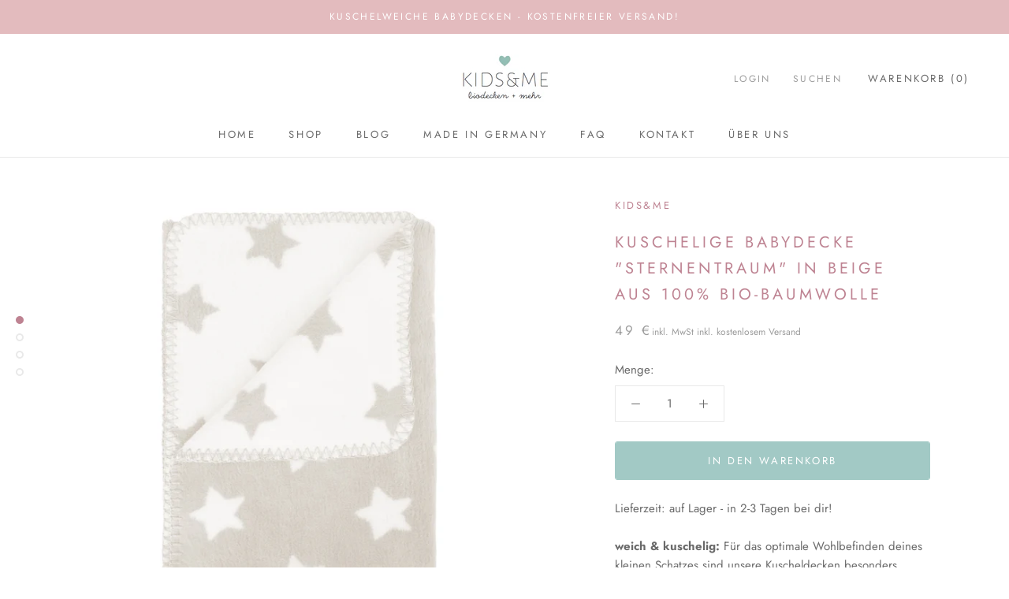

--- FILE ---
content_type: text/html; charset=utf-8
request_url: https://shop.kids-and-me.de/products/beige-babydecke-sterne
body_size: 85861
content:
<!doctype html>

<html class="no-js" lang="de">
  <head>


    <meta charset="utf-8"> 
    <meta http-equiv="X-UA-Compatible" content="IE=edge,chrome=1">
    <meta name="viewport" content="width=device-width, initial-scale=1.0, height=device-height, minimum-scale=1.0, maximum-scale=1.0">
    <meta name="theme-color" content="">

    <title>
      ♡ kuschelige Baumwolldecke für Babys in beige aus 100% Bio-Baumwolle♡ &ndash; kids&amp;me
    </title><meta name="description" content="Möchtest du deinen kleinen Schatz warm und weich in eine wunderbar kuschelige Babydecke wickeln? Dann sieh dir unsere Babydecken aus 100% Bio-Baumwolle an! die kids&amp;me Wolldecken für Babys gibt es in vielen Farben und Mustern. Sicher findest du auch du deine Lieblingsdecke!"><link rel="canonical" href="https://shop.kids-and-me.de/products/beige-babydecke-sterne"><link rel="shortcut icon" href="//shop.kids-and-me.de/cdn/shop/files/profilbild_kidsandme_fb_96x.png?v=1633895865" type="image/png"><meta property="og:type" content="product">
  <meta property="og:title" content="Kuschelige Babydecke &quot;Sternentraum&quot; in beige aus 100% Bio-Baumwolle"><meta property="og:image" content="http://shop.kids-and-me.de/cdn/shop/products/kids_and_me_sternchendecke_beige_weiss_titel_web.jpg?v=1642670649">
    <meta property="og:image:secure_url" content="https://shop.kids-and-me.de/cdn/shop/products/kids_and_me_sternchendecke_beige_weiss_titel_web.jpg?v=1642670649">
    <meta property="og:image:width" content="1500">
    <meta property="og:image:height" content="1500"><meta property="product:price:amount" content="49">
  <meta property="product:price:currency" content="EUR"><meta property="og:description" content="Möchtest du deinen kleinen Schatz warm und weich in eine wunderbar kuschelige Babydecke wickeln? Dann sieh dir unsere Babydecken aus 100% Bio-Baumwolle an! die kids&amp;me Wolldecken für Babys gibt es in vielen Farben und Mustern. Sicher findest du auch du deine Lieblingsdecke!"><meta property="og:url" content="https://shop.kids-and-me.de/products/beige-babydecke-sterne">
<meta property="og:site_name" content="kids&amp;me"><meta name="twitter:card" content="summary"><meta name="twitter:title" content="Kuschelige Babydecke &quot;Sternentraum&quot; in beige aus 100% Bio-Baumwolle">
  <meta name="twitter:description" content="Lieferzeit: auf Lager - in 2-3 Tagen bei dir! weich &amp;amp; kuschelig: Für das optimale Wohlbefinden deines kleinen Schatzes sind unsere Kuscheldecken besonders flauschig und sehr hochwertig verarbeitet. Sie bestehen aus 100% reiner Bio-Baumwolle und werden ausschließlich in Deutschland hergestellt. warm &amp;amp; atmungsaktiv: Die Decke aus Baumwolle bietet deinem Baby im Winter warmen Schutz und verhindet im Sommer einen Hitzestau, da sie äußerst atmungsaktiv ist. überall dabei: Durch die perfekte Größe von 70x100cm wird die Decke euer ständiger Begleiter sein. Sie schützt und wärmt dein Baby optimal im Kinderwagen, dem Autositz, im Babybett, auf dem Fußboden oder dem Wickeltisch. Mit Liebe entworfen und aus 100% Bio-Baumwolle in Deutschland hergestellt! ♡ Maße: 70x100cm Farbe: beige und weiß Design: Sterne Eigenschaften: warm, weich, atmungsaktiv, schadstoﬀfrei Material: 100% Bio-Baumwolle Altersempfehlung: 0-3 Jahre Pflegehinweise: Unsere Decken für Babys sind waschmaschinen- und trocknergeeignet, eine Wasch-">
  <meta name="twitter:image" content="https://shop.kids-and-me.de/cdn/shop/products/kids_and_me_sternchendecke_beige_weiss_titel_web_600x600_crop_center.jpg?v=1642670649">

    <script>window.performance && window.performance.mark && window.performance.mark('shopify.content_for_header.start');</script><meta name="google-site-verification" content="FPhlrEXohSnitJ9N9Y1LXSpox-TUXofzntiYbDffh4U">
<meta name="facebook-domain-verification" content="iqzhszw17mozojnh8y4xt5wfhx91lb">
<meta id="shopify-digital-wallet" name="shopify-digital-wallet" content="/12264177760/digital_wallets/dialog">
<meta name="shopify-checkout-api-token" content="ea80859a0f8f26d5541fa0708a5da41d">
<meta id="in-context-paypal-metadata" data-shop-id="12264177760" data-venmo-supported="false" data-environment="production" data-locale="de_DE" data-paypal-v4="true" data-currency="EUR">
<link rel="alternate" type="application/json+oembed" href="https://shop.kids-and-me.de/products/beige-babydecke-sterne.oembed">
<script async="async" src="/checkouts/internal/preloads.js?locale=de-DE"></script>
<script id="apple-pay-shop-capabilities" type="application/json">{"shopId":12264177760,"countryCode":"DE","currencyCode":"EUR","merchantCapabilities":["supports3DS"],"merchantId":"gid:\/\/shopify\/Shop\/12264177760","merchantName":"kids\u0026me","requiredBillingContactFields":["postalAddress","email"],"requiredShippingContactFields":["postalAddress","email"],"shippingType":"shipping","supportedNetworks":["visa","maestro","masterCard","amex"],"total":{"type":"pending","label":"kids\u0026me","amount":"1.00"},"shopifyPaymentsEnabled":true,"supportsSubscriptions":true}</script>
<script id="shopify-features" type="application/json">{"accessToken":"ea80859a0f8f26d5541fa0708a5da41d","betas":["rich-media-storefront-analytics"],"domain":"shop.kids-and-me.de","predictiveSearch":true,"shopId":12264177760,"locale":"de"}</script>
<script>var Shopify = Shopify || {};
Shopify.shop = "kidsandme-de.myshopify.com";
Shopify.locale = "de";
Shopify.currency = {"active":"EUR","rate":"1.0"};
Shopify.country = "DE";
Shopify.theme = {"name":"aktuelle Version | Prestige 4.8.2 | 08-08-20","id":107840241831,"schema_name":"Prestige","schema_version":"4.8.2","theme_store_id":855,"role":"main"};
Shopify.theme.handle = "null";
Shopify.theme.style = {"id":null,"handle":null};
Shopify.cdnHost = "shop.kids-and-me.de/cdn";
Shopify.routes = Shopify.routes || {};
Shopify.routes.root = "/";</script>
<script type="module">!function(o){(o.Shopify=o.Shopify||{}).modules=!0}(window);</script>
<script>!function(o){function n(){var o=[];function n(){o.push(Array.prototype.slice.apply(arguments))}return n.q=o,n}var t=o.Shopify=o.Shopify||{};t.loadFeatures=n(),t.autoloadFeatures=n()}(window);</script>
<script id="shop-js-analytics" type="application/json">{"pageType":"product"}</script>
<script defer="defer" async type="module" src="//shop.kids-and-me.de/cdn/shopifycloud/shop-js/modules/v2/client.init-shop-cart-sync_KNlu3ypL.de.esm.js"></script>
<script defer="defer" async type="module" src="//shop.kids-and-me.de/cdn/shopifycloud/shop-js/modules/v2/chunk.common_SKKNcA3B.esm.js"></script>
<script type="module">
  await import("//shop.kids-and-me.de/cdn/shopifycloud/shop-js/modules/v2/client.init-shop-cart-sync_KNlu3ypL.de.esm.js");
await import("//shop.kids-and-me.de/cdn/shopifycloud/shop-js/modules/v2/chunk.common_SKKNcA3B.esm.js");

  window.Shopify.SignInWithShop?.initShopCartSync?.({"fedCMEnabled":true,"windoidEnabled":true});

</script>
<script id="__st">var __st={"a":12264177760,"offset":3600,"reqid":"e28d6ad0-4ada-4a43-b5f1-501cb7b2e3f5-1766362781","pageurl":"shop.kids-and-me.de\/products\/beige-babydecke-sterne","u":"2e0685d7e795","p":"product","rtyp":"product","rid":7206312476839};</script>
<script>window.ShopifyPaypalV4VisibilityTracking = true;</script>
<script id="captcha-bootstrap">!function(){'use strict';const t='contact',e='account',n='new_comment',o=[[t,t],['blogs',n],['comments',n],[t,'customer']],c=[[e,'customer_login'],[e,'guest_login'],[e,'recover_customer_password'],[e,'create_customer']],r=t=>t.map((([t,e])=>`form[action*='/${t}']:not([data-nocaptcha='true']) input[name='form_type'][value='${e}']`)).join(','),a=t=>()=>t?[...document.querySelectorAll(t)].map((t=>t.form)):[];function s(){const t=[...o],e=r(t);return a(e)}const i='password',u='form_key',d=['recaptcha-v3-token','g-recaptcha-response','h-captcha-response',i],f=()=>{try{return window.sessionStorage}catch{return}},m='__shopify_v',_=t=>t.elements[u];function p(t,e,n=!1){try{const o=window.sessionStorage,c=JSON.parse(o.getItem(e)),{data:r}=function(t){const{data:e,action:n}=t;return t[m]||n?{data:e,action:n}:{data:t,action:n}}(c);for(const[e,n]of Object.entries(r))t.elements[e]&&(t.elements[e].value=n);n&&o.removeItem(e)}catch(o){console.error('form repopulation failed',{error:o})}}const l='form_type',E='cptcha';function T(t){t.dataset[E]=!0}const w=window,h=w.document,L='Shopify',v='ce_forms',y='captcha';let A=!1;((t,e)=>{const n=(g='f06e6c50-85a8-45c8-87d0-21a2b65856fe',I='https://cdn.shopify.com/shopifycloud/storefront-forms-hcaptcha/ce_storefront_forms_captcha_hcaptcha.v1.5.2.iife.js',D={infoText:'Durch hCaptcha geschützt',privacyText:'Datenschutz',termsText:'Allgemeine Geschäftsbedingungen'},(t,e,n)=>{const o=w[L][v],c=o.bindForm;if(c)return c(t,g,e,D).then(n);var r;o.q.push([[t,g,e,D],n]),r=I,A||(h.body.append(Object.assign(h.createElement('script'),{id:'captcha-provider',async:!0,src:r})),A=!0)});var g,I,D;w[L]=w[L]||{},w[L][v]=w[L][v]||{},w[L][v].q=[],w[L][y]=w[L][y]||{},w[L][y].protect=function(t,e){n(t,void 0,e),T(t)},Object.freeze(w[L][y]),function(t,e,n,w,h,L){const[v,y,A,g]=function(t,e,n){const i=e?o:[],u=t?c:[],d=[...i,...u],f=r(d),m=r(i),_=r(d.filter((([t,e])=>n.includes(e))));return[a(f),a(m),a(_),s()]}(w,h,L),I=t=>{const e=t.target;return e instanceof HTMLFormElement?e:e&&e.form},D=t=>v().includes(t);t.addEventListener('submit',(t=>{const e=I(t);if(!e)return;const n=D(e)&&!e.dataset.hcaptchaBound&&!e.dataset.recaptchaBound,o=_(e),c=g().includes(e)&&(!o||!o.value);(n||c)&&t.preventDefault(),c&&!n&&(function(t){try{if(!f())return;!function(t){const e=f();if(!e)return;const n=_(t);if(!n)return;const o=n.value;o&&e.removeItem(o)}(t);const e=Array.from(Array(32),(()=>Math.random().toString(36)[2])).join('');!function(t,e){_(t)||t.append(Object.assign(document.createElement('input'),{type:'hidden',name:u})),t.elements[u].value=e}(t,e),function(t,e){const n=f();if(!n)return;const o=[...t.querySelectorAll(`input[type='${i}']`)].map((({name:t})=>t)),c=[...d,...o],r={};for(const[a,s]of new FormData(t).entries())c.includes(a)||(r[a]=s);n.setItem(e,JSON.stringify({[m]:1,action:t.action,data:r}))}(t,e)}catch(e){console.error('failed to persist form',e)}}(e),e.submit())}));const S=(t,e)=>{t&&!t.dataset[E]&&(n(t,e.some((e=>e===t))),T(t))};for(const o of['focusin','change'])t.addEventListener(o,(t=>{const e=I(t);D(e)&&S(e,y())}));const B=e.get('form_key'),M=e.get(l),P=B&&M;t.addEventListener('DOMContentLoaded',(()=>{const t=y();if(P)for(const e of t)e.elements[l].value===M&&p(e,B);[...new Set([...A(),...v().filter((t=>'true'===t.dataset.shopifyCaptcha))])].forEach((e=>S(e,t)))}))}(h,new URLSearchParams(w.location.search),n,t,e,['guest_login'])})(!0,!0)}();</script>
<script integrity="sha256-4kQ18oKyAcykRKYeNunJcIwy7WH5gtpwJnB7kiuLZ1E=" data-source-attribution="shopify.loadfeatures" defer="defer" src="//shop.kids-and-me.de/cdn/shopifycloud/storefront/assets/storefront/load_feature-a0a9edcb.js" crossorigin="anonymous"></script>
<script data-source-attribution="shopify.dynamic_checkout.dynamic.init">var Shopify=Shopify||{};Shopify.PaymentButton=Shopify.PaymentButton||{isStorefrontPortableWallets:!0,init:function(){window.Shopify.PaymentButton.init=function(){};var t=document.createElement("script");t.src="https://shop.kids-and-me.de/cdn/shopifycloud/portable-wallets/latest/portable-wallets.de.js",t.type="module",document.head.appendChild(t)}};
</script>
<script data-source-attribution="shopify.dynamic_checkout.buyer_consent">
  function portableWalletsHideBuyerConsent(e){var t=document.getElementById("shopify-buyer-consent"),n=document.getElementById("shopify-subscription-policy-button");t&&n&&(t.classList.add("hidden"),t.setAttribute("aria-hidden","true"),n.removeEventListener("click",e))}function portableWalletsShowBuyerConsent(e){var t=document.getElementById("shopify-buyer-consent"),n=document.getElementById("shopify-subscription-policy-button");t&&n&&(t.classList.remove("hidden"),t.removeAttribute("aria-hidden"),n.addEventListener("click",e))}window.Shopify?.PaymentButton&&(window.Shopify.PaymentButton.hideBuyerConsent=portableWalletsHideBuyerConsent,window.Shopify.PaymentButton.showBuyerConsent=portableWalletsShowBuyerConsent);
</script>
<script data-source-attribution="shopify.dynamic_checkout.cart.bootstrap">document.addEventListener("DOMContentLoaded",(function(){function t(){return document.querySelector("shopify-accelerated-checkout-cart, shopify-accelerated-checkout")}if(t())Shopify.PaymentButton.init();else{new MutationObserver((function(e,n){t()&&(Shopify.PaymentButton.init(),n.disconnect())})).observe(document.body,{childList:!0,subtree:!0})}}));
</script>
<link id="shopify-accelerated-checkout-styles" rel="stylesheet" media="screen" href="https://shop.kids-and-me.de/cdn/shopifycloud/portable-wallets/latest/accelerated-checkout-backwards-compat.css" crossorigin="anonymous">
<style id="shopify-accelerated-checkout-cart">
        #shopify-buyer-consent {
  margin-top: 1em;
  display: inline-block;
  width: 100%;
}

#shopify-buyer-consent.hidden {
  display: none;
}

#shopify-subscription-policy-button {
  background: none;
  border: none;
  padding: 0;
  text-decoration: underline;
  font-size: inherit;
  cursor: pointer;
}

#shopify-subscription-policy-button::before {
  box-shadow: none;
}

      </style>

<script>window.performance && window.performance.mark && window.performance.mark('shopify.content_for_header.end');</script>

<script>window.BOLD = window.BOLD || {};
    window.BOLD.common = window.BOLD.common || {};
    window.BOLD.common.Shopify = window.BOLD.common.Shopify || {};
    window.BOLD.common.Shopify.shop = {
      domain: 'shop.kids-and-me.de',
      permanent_domain: 'kidsandme-de.myshopify.com',
      url: 'https://shop.kids-and-me.de',
      secure_url: 'https://shop.kids-and-me.de',
      money_format: "{{ amount_no_decimals_with_comma_separator }} €",
      currency: "EUR"
    };
    window.BOLD.common.Shopify.customer = {
      id: null,
      tags: null,
    };
    window.BOLD.common.Shopify.cart = {"note":null,"attributes":{},"original_total_price":0,"total_price":0,"total_discount":0,"total_weight":0.0,"item_count":0,"items":[],"requires_shipping":false,"currency":"EUR","items_subtotal_price":0,"cart_level_discount_applications":[],"checkout_charge_amount":0};
    window.BOLD.common.template = 'product';window.BOLD.common.Shopify.formatMoney = function(money, format) {
        function n(t, e) {
            return "undefined" == typeof t ? e : t
        }
        function r(t, e, r, i) {
            if (e = n(e, 2),
                r = n(r, ","),
                i = n(i, "."),
            isNaN(t) || null == t)
                return 0;
            t = (t / 100).toFixed(e);
            var o = t.split(".")
                , a = o[0].replace(/(\d)(?=(\d\d\d)+(?!\d))/g, "$1" + r)
                , s = o[1] ? i + o[1] : "";
            return a + s
        }
        "string" == typeof money && (money = money.replace(".", ""));
        var i = ""
            , o = /\{\{\s*(\w+)\s*\}\}/
            , a = format || window.BOLD.common.Shopify.shop.money_format || window.Shopify.money_format || "$ {{ amount }}";
        switch (a.match(o)[1]) {
            case "amount":
                i = r(money, 2, ",", ".");
                break;
            case "amount_no_decimals":
                i = r(money, 0, ",", ".");
                break;
            case "amount_with_comma_separator":
                i = r(money, 2, ".", ",");
                break;
            case "amount_no_decimals_with_comma_separator":
                i = r(money, 0, ".", ",");
                break;
            case "amount_with_space_separator":
                i = r(money, 2, " ", ",");
                break;
            case "amount_no_decimals_with_space_separator":
                i = r(money, 0, " ", ",");
                break;
            case "amount_with_apostrophe_separator":
                i = r(money, 2, "'", ".");
                break;
        }
        return a.replace(o, i);
    };
    window.BOLD.common.Shopify.saveProduct = function (handle, product) {
      if (typeof handle === 'string' && typeof window.BOLD.common.Shopify.products[handle] === 'undefined') {
        if (typeof product === 'number') {
          window.BOLD.common.Shopify.handles[product] = handle;
          product = { id: product };
        }
        window.BOLD.common.Shopify.products[handle] = product;
      }
    };
    window.BOLD.common.Shopify.saveVariant = function (variant_id, variant) {
      if (typeof variant_id === 'number' && typeof window.BOLD.common.Shopify.variants[variant_id] === 'undefined') {
        window.BOLD.common.Shopify.variants[variant_id] = variant;
      }
    };window.BOLD.common.Shopify.products = window.BOLD.common.Shopify.products || {};
    window.BOLD.common.Shopify.variants = window.BOLD.common.Shopify.variants || {};
    window.BOLD.common.Shopify.handles = window.BOLD.common.Shopify.handles || {};window.BOLD.common.Shopify.handle = "beige-babydecke-sterne"
window.BOLD.common.Shopify.saveProduct("beige-babydecke-sterne", 7206312476839);window.BOLD.common.Shopify.saveVariant(41898353524903, { product_id: 7206312476839, product_handle: "beige-babydecke-sterne", price: 4900, group_id: '', csp_metafield: {}});window.BOLD.apps_installed = {"Product Upsell":3} || {};window.BOLD.common.Shopify.metafields = window.BOLD.common.Shopify.metafields || {};window.BOLD.common.Shopify.metafields["bold_rp"] = {};window.BOLD.common.Shopify.metafields["bold_csp_defaults"] = {};window.BOLD.common.cacheParams = window.BOLD.common.cacheParams || {};
</script><link href="//shop.kids-and-me.de/cdn/shop/t/21/assets/bold-upsell.css?v=51915886505602322711598619925" rel="stylesheet" type="text/css" media="all" />
<link href="//shop.kids-and-me.de/cdn/shop/t/21/assets/bold-upsell-custom.css?v=150135899998303055901598619926" rel="stylesheet" type="text/css" media="all" /><link rel="stylesheet" href="//shop.kids-and-me.de/cdn/shop/t/21/assets/theme.scss.css?v=40538281194882737001759261266">

    <script>
      // This allows to expose several variables to the global scope, to be used in scripts
      window.theme = {
        pageType: "product",
        moneyFormat: "{{ amount_no_decimals_with_comma_separator }} €",
        moneyWithCurrencyFormat: "€{{ amount_no_decimals_with_comma_separator }} EUR",
        productImageSize: "natural",
        searchMode: "product,article",
        showPageTransition: false,
        showElementStaggering: false,
        showImageZooming: true
      };

      window.routes = {
        rootUrl: "\/",
        cartUrl: "\/cart",
        cartAddUrl: "\/cart\/add",
        cartChangeUrl: "\/cart\/change",
        searchUrl: "\/search",
        productRecommendationsUrl: "\/recommendations\/products"
      };

      window.languages = {
        cartAddNote: "Mitteilung",
        cartEditNote: "Mitteilung anpassen",
        productImageLoadingError: "Dieses Bild konnte nicht geladen werden. Bitte versuche die Seite neu zu laden.",
        productFormAddToCart: "In den Warenkorb",
        productFormUnavailable: "Nicht verfügbar",
        productFormSoldOut: "ausverkauft",
        shippingEstimatorOneResult: "1 Option verfügbar:",
        shippingEstimatorMoreResults: "{{count}} Optionen verfügbar:",
        shippingEstimatorNoResults: "Es konnte kein Versand gefunden werden"
      };

      window.lazySizesConfig = {
        loadHidden: false,
        hFac: 0.5,
        expFactor: 2,
        ricTimeout: 150,
        lazyClass: 'Image--lazyLoad',
        loadingClass: 'Image--lazyLoading',
        loadedClass: 'Image--lazyLoaded'
      };

      document.documentElement.className = document.documentElement.className.replace('no-js', 'js');
      document.documentElement.style.setProperty('--window-height', window.innerHeight + 'px');

      // We do a quick detection of some features (we could use Modernizr but for so little...)
      (function() {
        document.documentElement.className += ((window.CSS && window.CSS.supports('(position: sticky) or (position: -webkit-sticky)')) ? ' supports-sticky' : ' no-supports-sticky');
        document.documentElement.className += (window.matchMedia('(-moz-touch-enabled: 1), (hover: none)')).matches ? ' no-supports-hover' : ' supports-hover';
      }());
    </script>

    <script src="//shop.kids-and-me.de/cdn/shop/t/21/assets/lazysizes.min.js?v=174358363404432586981596901912" async></script><script src="https://ajax.googleapis.com/ajax/libs/jquery/3.4.1/jquery.min.js"></script>
    <script src="https://polyfill-fastly.net/v3/polyfill.min.js?unknown=polyfill&features=fetch,Element.prototype.closest,Element.prototype.remove,Element.prototype.classList,Array.prototype.includes,Array.prototype.fill,Object.assign,CustomEvent,IntersectionObserver,IntersectionObserverEntry,URL" defer></script>
    <script src="//shop.kids-and-me.de/cdn/shop/t/21/assets/libs.min.js?v=26178543184394469741596901912" defer></script>
    <script src="//shop.kids-and-me.de/cdn/shop/t/21/assets/theme.min.js?v=32957485377423529921596901915" defer></script>
    <script src="//shop.kids-and-me.de/cdn/shop/t/21/assets/custom.js?v=183944157590872491501596901911" defer></script>

    <script>
      (function () {
        window.onpageshow = function() {
          if (window.theme.showPageTransition) {
            var pageTransition = document.querySelector('.PageTransition');

            if (pageTransition) {
              pageTransition.style.visibility = 'visible';
              pageTransition.style.opacity = '0';
            }
          }

          // When the page is loaded from the cache, we have to reload the cart content
          document.documentElement.dispatchEvent(new CustomEvent('cart:refresh', {
            bubbles: true
          }));
        };
      })();
    </script>

    
  <script type="application/ld+json">
  {
    "@context": "http://schema.org",
    "@type": "Product",
    "offers": [{
          "@type": "Offer",
          "name": "Default Title",
          "availability":"https://schema.org/InStock",
          "price": 49.0,
          "priceCurrency": "EUR",
          "priceValidUntil": "2026-01-01","sku": "202-737","url": "/products/beige-babydecke-sterne/products/beige-babydecke-sterne?variant=41898353524903"
        }
],
      "gtin13": "4260646830737",
      "productId": "4260646830737",
    "brand": {
      "name": "kids\u0026me"
    },
    "name": "Kuschelige Babydecke \"Sternentraum\" in beige aus 100% Bio-Baumwolle",
    "description": "Lieferzeit: auf Lager - in 2-3 Tagen bei dir!\nweich \u0026amp; kuschelig: Für das optimale Wohlbefinden deines kleinen Schatzes sind unsere Kuscheldecken besonders flauschig und sehr hochwertig verarbeitet. Sie bestehen aus 100% reiner Bio-Baumwolle und werden ausschließlich in Deutschland hergestellt.\nwarm \u0026amp; atmungsaktiv: Die Decke aus Baumwolle bietet deinem Baby im Winter warmen Schutz und verhindet im Sommer einen Hitzestau, da sie äußerst atmungsaktiv ist.\nüberall dabei: Durch die perfekte Größe von 70x100cm wird die Decke euer ständiger Begleiter sein. Sie schützt und wärmt dein Baby optimal im Kinderwagen, dem Autositz, im Babybett, auf dem Fußboden oder dem Wickeltisch.\nMit Liebe entworfen und aus 100% Bio-Baumwolle in Deutschland hergestellt! ♡\nMaße: 70x100cm\nFarbe: beige und weiß\nDesign: Sterne\nEigenschaften: warm, weich, atmungsaktiv, schadstoﬀfrei\nMaterial: 100% Bio-Baumwolle\nAltersempfehlung: 0-3 Jahre\nPflegehinweise: Unsere Decken für Babys sind waschmaschinen- und trocknergeeignet, eine Wasch- und Pflegeanleitung liegt bei.  ",
    "category": "Babydecke",
    "url": "/products/beige-babydecke-sterne/products/beige-babydecke-sterne",
    "sku": "202-737",
    "image": {
      "@type": "ImageObject",
      "url": "https://shop.kids-and-me.de/cdn/shop/products/kids_and_me_sternchendecke_beige_weiss_titel_web_1024x.jpg?v=1642670649",
      "image": "https://shop.kids-and-me.de/cdn/shop/products/kids_and_me_sternchendecke_beige_weiss_titel_web_1024x.jpg?v=1642670649",
      "name": "kids and me Babydecke Kuscheldecke beige weiß mit Sternen",
      "width": "1024",
      "height": "1024"
    }
  }
  </script>



  <script type="application/ld+json">
  {
    "@context": "http://schema.org",
    "@type": "BreadcrumbList",
  "itemListElement": [{
      "@type": "ListItem",
      "position": 1,
      "name": "Home",
      "item": "https://shop.kids-and-me.de"
    },{
          "@type": "ListItem",
          "position": 2,
          "name": "Kuschelige Babydecke \"Sternentraum\" in beige aus 100% Bio-Baumwolle",
          "item": "https://shop.kids-and-me.de/products/beige-babydecke-sterne"
        }]
  }
  </script>

  
<script>


window.isHUCSInstalled = false;</script>
<!-- BEGIN app block: shopify://apps/complianz-gdpr-cookie-consent/blocks/bc-block/e49729f0-d37d-4e24-ac65-e0e2f472ac27 -->

    
    
    
<link id='complianz-css' rel="stylesheet" href=https://cdn.shopify.com/extensions/019a2fb2-ee57-75e6-ac86-acfd14822c1d/gdpr-legal-cookie-74/assets/complainz.css media="print" onload="this.media='all'">
    <style>
        #Compliance-iframe.Compliance-iframe-branded > div.purposes-header,
        #Compliance-iframe.Compliance-iframe-branded > div.cmplc-cmp-header,
        #purposes-container > div.purposes-header,
        #Compliance-cs-banner .Compliance-cs-brand {
            background-color: #FFFFFF !important;
            color: #0A0A0A!important;
        }
        #Compliance-iframe.Compliance-iframe-branded .purposes-header .cmplc-btn-cp ,
        #Compliance-iframe.Compliance-iframe-branded .purposes-header .cmplc-btn-cp:hover,
        #Compliance-iframe.Compliance-iframe-branded .purposes-header .cmplc-btn-back:hover  {
            background-color: #ffffff !important;
            opacity: 1 !important;
        }
        #Compliance-cs-banner .cmplc-toggle .cmplc-toggle-label {
            color: #FFFFFF!important;
        }
        #Compliance-iframe.Compliance-iframe-branded .purposes-header .cmplc-btn-cp:hover,
        #Compliance-iframe.Compliance-iframe-branded .purposes-header .cmplc-btn-back:hover {
            background-color: #0A0A0A!important;
            color: #FFFFFF!important;
        }
        #Compliance-cs-banner #Compliance-cs-title {
            font-size: 14px !important;
        }
        #Compliance-cs-banner .Compliance-cs-content,
        #Compliance-cs-title,
        .cmplc-toggle-checkbox.granular-control-checkbox span {
            background-color: #FFFFFF !important;
            color: #0A0A0A !important;
            font-size: 14px !important;
        }
        #Compliance-cs-banner .Compliance-cs-close-btn {
            font-size: 14px !important;
            background-color: #FFFFFF !important;
        }
        #Compliance-cs-banner .Compliance-cs-opt-group {
            color: #FFFFFF !important;
        }
        #Compliance-cs-banner .Compliance-cs-opt-group button,
        .Compliance-alert button.Compliance-button-cancel {
            background-color: #007BBC!important;
            color: #FFFFFF!important;
        }
        #Compliance-cs-banner .Compliance-cs-opt-group button.Compliance-cs-accept-btn,
        #Compliance-cs-banner .Compliance-cs-opt-group button.Compliance-cs-btn-primary,
        .Compliance-alert button.Compliance-button-confirm {
            background-color: #007BBC !important;
            color: #FFFFFF !important;
        }
        #Compliance-cs-banner .Compliance-cs-opt-group button.Compliance-cs-reject-btn {
            background-color: #007BBC!important;
            color: #FFFFFF!important;
        }

        #Compliance-cs-banner .Compliance-banner-content button {
            cursor: pointer !important;
            color: currentColor !important;
            text-decoration: underline !important;
            border: none !important;
            background-color: transparent !important;
            font-size: 100% !important;
            padding: 0 !important;
        }

        #Compliance-cs-banner .Compliance-cs-opt-group button {
            border-radius: 4px !important;
            padding-block: 10px !important;
        }
        @media (min-width: 640px) {
            #Compliance-cs-banner.Compliance-cs-default-floating:not(.Compliance-cs-top):not(.Compliance-cs-center) .Compliance-cs-container, #Compliance-cs-banner.Compliance-cs-default-floating:not(.Compliance-cs-bottom):not(.Compliance-cs-center) .Compliance-cs-container, #Compliance-cs-banner.Compliance-cs-default-floating.Compliance-cs-center:not(.Compliance-cs-top):not(.Compliance-cs-bottom) .Compliance-cs-container {
                width: 560px !important;
            }
            #Compliance-cs-banner.Compliance-cs-default-floating:not(.Compliance-cs-top):not(.Compliance-cs-center) .Compliance-cs-opt-group, #Compliance-cs-banner.Compliance-cs-default-floating:not(.Compliance-cs-bottom):not(.Compliance-cs-center) .Compliance-cs-opt-group, #Compliance-cs-banner.Compliance-cs-default-floating.Compliance-cs-center:not(.Compliance-cs-top):not(.Compliance-cs-bottom) .Compliance-cs-opt-group {
                flex-direction: row !important;
            }
            #Compliance-cs-banner .Compliance-cs-opt-group button:not(:last-of-type),
            #Compliance-cs-banner .Compliance-cs-opt-group button {
                margin-right: 4px !important;
            }
            #Compliance-cs-banner .Compliance-cs-container .Compliance-cs-brand {
                position: absolute !important;
                inset-block-start: 6px;
            }
        }
        #Compliance-cs-banner.Compliance-cs-default-floating:not(.Compliance-cs-top):not(.Compliance-cs-center) .Compliance-cs-opt-group > div, #Compliance-cs-banner.Compliance-cs-default-floating:not(.Compliance-cs-bottom):not(.Compliance-cs-center) .Compliance-cs-opt-group > div, #Compliance-cs-banner.Compliance-cs-default-floating.Compliance-cs-center:not(.Compliance-cs-top):not(.Compliance-cs-bottom) .Compliance-cs-opt-group > div {
            flex-direction: row-reverse;
            width: 100% !important;
        }

        .Compliance-cs-brand-badge-outer, .Compliance-cs-brand-badge, #Compliance-cs-banner.Compliance-cs-default-floating.Compliance-cs-bottom .Compliance-cs-brand-badge-outer,
        #Compliance-cs-banner.Compliance-cs-default.Compliance-cs-bottom .Compliance-cs-brand-badge-outer,
        #Compliance-cs-banner.Compliance-cs-default:not(.Compliance-cs-left) .Compliance-cs-brand-badge-outer,
        #Compliance-cs-banner.Compliance-cs-default-floating:not(.Compliance-cs-left) .Compliance-cs-brand-badge-outer {
            display: none !important
        }

        #Compliance-cs-banner:not(.Compliance-cs-top):not(.Compliance-cs-bottom) .Compliance-cs-container.Compliance-cs-themed {
            flex-direction: row !important;
        }

        #Compliance-cs-banner #Compliance-cs-title,
        #Compliance-cs-banner #Compliance-cs-custom-title {
            justify-self: center !important;
            font-size: 14px !important;
            font-family: -apple-system,sans-serif !important;
            margin-inline: auto !important;
            width: 55% !important;
            text-align: center;
            font-weight: 600;
            visibility: unset;
        }

        @media (max-width: 640px) {
            #Compliance-cs-banner #Compliance-cs-title,
            #Compliance-cs-banner #Compliance-cs-custom-title {
                display: block;
            }
        }

        #Compliance-cs-banner .Compliance-cs-brand img {
            max-width: 110px !important;
            min-height: 32px !important;
        }
        #Compliance-cs-banner .Compliance-cs-container .Compliance-cs-brand {
            background: none !important;
            padding: 0px !important;
            margin-block-start:10px !important;
            margin-inline-start:16px !important;
        }

        #Compliance-cs-banner .Compliance-cs-opt-group button {
            padding-inline: 4px !important;
        }

    </style>
    
    
    
    

    <script type="text/javascript">
        function loadScript(src) {
            return new Promise((resolve, reject) => {
                const s = document.createElement("script");
                s.src = src;
                s.charset = "UTF-8";
                s.onload = resolve;
                s.onerror = reject;
                document.head.appendChild(s);
            });
        }

        function filterGoogleConsentModeURLs(domainsArray) {
            const googleConsentModeComplianzURls = [
                // 197, # Google Tag Manager:
                {"domain":"s.www.googletagmanager.com", "path":""},
                {"domain":"www.tagmanager.google.com", "path":""},
                {"domain":"www.googletagmanager.com", "path":""},
                {"domain":"googletagmanager.com", "path":""},
                {"domain":"tagassistant.google.com", "path":""},
                {"domain":"tagmanager.google.com", "path":""},

                // 2110, # Google Analytics 4:
                {"domain":"www.analytics.google.com", "path":""},
                {"domain":"www.google-analytics.com", "path":""},
                {"domain":"ssl.google-analytics.com", "path":""},
                {"domain":"google-analytics.com", "path":""},
                {"domain":"analytics.google.com", "path":""},
                {"domain":"region1.google-analytics.com", "path":""},
                {"domain":"region1.analytics.google.com", "path":""},
                {"domain":"*.google-analytics.com", "path":""},
                {"domain":"www.googletagmanager.com", "path":"/gtag/js?id=G"},
                {"domain":"googletagmanager.com", "path":"/gtag/js?id=UA"},
                {"domain":"www.googletagmanager.com", "path":"/gtag/js?id=UA"},
                {"domain":"googletagmanager.com", "path":"/gtag/js?id=G"},

                // 177, # Google Ads conversion tracking:
                {"domain":"googlesyndication.com", "path":""},
                {"domain":"media.admob.com", "path":""},
                {"domain":"gmodules.com", "path":""},
                {"domain":"ad.ytsa.net", "path":""},
                {"domain":"dartmotif.net", "path":""},
                {"domain":"dmtry.com", "path":""},
                {"domain":"go.channelintelligence.com", "path":""},
                {"domain":"googleusercontent.com", "path":""},
                {"domain":"googlevideo.com", "path":""},
                {"domain":"gvt1.com", "path":""},
                {"domain":"links.channelintelligence.com", "path":""},
                {"domain":"obrasilinteirojoga.com.br", "path":""},
                {"domain":"pcdn.tcgmsrv.net", "path":""},
                {"domain":"rdr.tag.channelintelligence.com", "path":""},
                {"domain":"static.googleadsserving.cn", "path":""},
                {"domain":"studioapi.doubleclick.com", "path":""},
                {"domain":"teracent.net", "path":""},
                {"domain":"ttwbs.channelintelligence.com", "path":""},
                {"domain":"wtb.channelintelligence.com", "path":""},
                {"domain":"youknowbest.com", "path":""},
                {"domain":"doubleclick.net", "path":""},
                {"domain":"redirector.gvt1.com", "path":""},

                //116, # Google Ads Remarketing
                {"domain":"googlesyndication.com", "path":""},
                {"domain":"media.admob.com", "path":""},
                {"domain":"gmodules.com", "path":""},
                {"domain":"ad.ytsa.net", "path":""},
                {"domain":"dartmotif.net", "path":""},
                {"domain":"dmtry.com", "path":""},
                {"domain":"go.channelintelligence.com", "path":""},
                {"domain":"googleusercontent.com", "path":""},
                {"domain":"googlevideo.com", "path":""},
                {"domain":"gvt1.com", "path":""},
                {"domain":"links.channelintelligence.com", "path":""},
                {"domain":"obrasilinteirojoga.com.br", "path":""},
                {"domain":"pcdn.tcgmsrv.net", "path":""},
                {"domain":"rdr.tag.channelintelligence.com", "path":""},
                {"domain":"static.googleadsserving.cn", "path":""},
                {"domain":"studioapi.doubleclick.com", "path":""},
                {"domain":"teracent.net", "path":""},
                {"domain":"ttwbs.channelintelligence.com", "path":""},
                {"domain":"wtb.channelintelligence.com", "path":""},
                {"domain":"youknowbest.com", "path":""},
                {"domain":"doubleclick.net", "path":""},
                {"domain":"redirector.gvt1.com", "path":""}
            ];

            if (!Array.isArray(domainsArray)) { 
                return [];
            }

            const blockedPairs = new Map();
            for (const rule of googleConsentModeComplianzURls) {
                if (!blockedPairs.has(rule.domain)) {
                    blockedPairs.set(rule.domain, new Set());
                }
                blockedPairs.get(rule.domain).add(rule.path);
            }

            return domainsArray.filter(item => {
                const paths = blockedPairs.get(item.d);
                return !(paths && paths.has(item.p));
            });
        }

        function setupAutoblockingByDomain() {
            // autoblocking by domain
            const autoblockByDomainArray = [];
            const prefixID = '10000' // to not get mixed with real metis ids
            let cmpBlockerDomains = []
            let cmpCmplcVendorsPurposes = {}
            let counter = 1
            for (const object of autoblockByDomainArray) {
                cmpBlockerDomains.push({
                    d: object.d,
                    p: object.path,
                    v: prefixID + counter,
                });
                counter++;
            }
            
            counter = 1
            for (const object of autoblockByDomainArray) {
                cmpCmplcVendorsPurposes[prefixID + counter] = object?.p ?? '1';
                counter++;
            }

            Object.defineProperty(window, "cmp_cmplc_vendors_purposes", {
                get() {
                    return cmpCmplcVendorsPurposes;
                },
                set(value) {
                    cmpCmplcVendorsPurposes = { ...cmpCmplcVendorsPurposes, ...value };
                }
            });
            const basicGmc = true;


            Object.defineProperty(window, "cmp_importblockerdomains", {
                get() {
                    if (basicGmc) {
                        return filterGoogleConsentModeURLs(cmpBlockerDomains);
                    }
                    return cmpBlockerDomains;
                },
                set(value) {
                    cmpBlockerDomains = [ ...cmpBlockerDomains, ...value ];
                }
            });
        }

        function enforceRejectionRecovery() {
            const base = (window._cmplc = window._cmplc || {});
            const featuresHolder = {};

            function lockFlagOn(holder) {
                const desc = Object.getOwnPropertyDescriptor(holder, 'rejection_recovery');
                if (!desc) {
                    Object.defineProperty(holder, 'rejection_recovery', {
                        get() { return true; },
                        set(_) { /* ignore */ },
                        enumerable: true,
                        configurable: false
                    });
                }
                return holder;
            }

            Object.defineProperty(base, 'csFeatures', {
                configurable: false,
                enumerable: true,
                get() {
                    return featuresHolder;
                },
                set(obj) {
                    if (obj && typeof obj === 'object') {
                        Object.keys(obj).forEach(k => {
                            if (k !== 'rejection_recovery') {
                                featuresHolder[k] = obj[k];
                            }
                        });
                    }
                    // we lock it, it won't try to redefine
                    lockFlagOn(featuresHolder);
                }
            });

            // Ensure an object is exposed even if read early
            if (!('csFeatures' in base)) {
                base.csFeatures = {};
            } else {
                // If someone already set it synchronously, merge and lock now.
                base.csFeatures = base.csFeatures;
            }
        }

        function splitDomains(joinedString) {
            if (!joinedString) {
                return []; // empty string -> empty array
            }
            return joinedString.split(";");
        }

        function setupWhitelist() {
            // Whitelist by domain:
            const whitelistString = "";
            const whitelist_array = [...splitDomains(whitelistString)];
            if (Array.isArray(window?.cmp_block_ignoredomains)) {
                window.cmp_block_ignoredomains = [...whitelist_array, ...window.cmp_block_ignoredomains];
            }
        }

        async function initCompliance() {
            const currentCsConfiguration = {"siteId":4356205,"cookiePolicyIds":{"de":45519479},"banner":{"acceptButtonDisplay":true,"rejectButtonDisplay":true,"customizeButtonDisplay":true,"position":"float-center","backgroundOverlay":false,"fontSize":"14px","content":"","acceptButtonCaption":"","rejectButtonCaption":"","customizeButtonCaption":"","backgroundColor":"#FFFFFF","textColor":"#0A0A0A","acceptButtonColor":"#007BBC","acceptButtonCaptionColor":"#FFFFFF","rejectButtonColor":"#007BBC","rejectButtonCaptionColor":"#FFFFFF","customizeButtonColor":"#007BBC","customizeButtonCaptionColor":"#FFFFFF","logo":"data:image\/png;base64,iVBORw0KGgoAAAANSUhEUgAAAcIAAAEOCAYAAAAaMheKAAAgAElEQVR4Xux9B3vbOJvtUSXVe7Hkmq\/tvf\/\/v9zdnYkt2eq9N6rc57wgZSWTItuy44zBXXxIMpJIHIA4eLtrt9vtoC+NgEZAI6AR0Ah8UARcmgg\/6MzrYWsENAIaAY2AIKCJUC8EjYBGQCOgEfjQCGgi\/NDTrwevEdAIaAQ0ApoI9RrQCGgENAIagQ+NgCbCDz39evAaAY2ARkAjoIlQrwGNgEZAI6AR+NAIaCL80NOvB68R0AhoBDQCmgj1GtAIaAQ0AhqBD42AJsIPPf168BoBjYBGQCOgiVCvAY2ARkAjoBH40AhoIvzQ068HrxHQCGgENAKaCPUa0AhoBDQCGoEPjYAmwg89\/XrwGgGNgEZAI6CJUK8BjYBGQCOgEfjQCGgi\/NDTrwevEdAIaAQ0ApoI9RrQCGgENAIagQ+NgCbCDz39evAaAY2ARkAjoIlQrwGNgEZAI6AR+NAIaCL80NOvB68R0AhoBDQCmgj1GtAIaAQ0AhqBD42AJsIPPf168BoBjYBGQCOgiVCvAY2ARkAjoBH40AhoIvzQ068HrxHQCGgENAKaCPUa0AhoBDQCGoEPjYAmwg89\/XrwGgGNgEZAI6CJUK8BjYBGQCOgEfjQCGgi\/NDTrwevEdAIaAQ0ApoI9RrQCGgENAIagQ+NgCbCDz39evAaAY2ARkAjoIlQrwGNgEZAI6AR+NAIaCL80NOvB\/9UBHYAdjv+72O\/\/w0X4JL\/A\/8g\/yPdCy65024HdceDe6u\/qfvZ9z3VPV\/wuPqrGoHfEgFNhL\/ltOmHfmsEDomIRMi2tQlRUdIObhdJyW42CfLvz70OSfDre8rfAbmn3NetKJh3e8k9n\/us+nsagd8ZAU2Ev\/Ps6Wd\/MwQcSZD9drsVEtxtt0JGjrzmditScrvcihBFWnu+VLi\/p026vCfvzfuRg9l7eD+3Gx734z35DPrSCGgEjkdAE+HxWOlPfjAEHBXoZrfFerPFervBerM56Ld7GlSk5BYS9Lhd8Lo98Lg98Hrc8Lj4Z0WQDkl9S2oTcrVJb7PdYsP7SW\/\/ebMFn8X5DO\/pFRL0SO\/1eOCT5pVn4T0cKfWDTZ0erkbgSQhoInwSXPrDHwUBpXpUktdqs8bCWtnNwnJtYWVZ8u97iXAHkcpU88DweuH3+mB6ffB7vUJO7EmQjpR4SIb8HRIeiZYEyN9eWupey\/Ua1mYNa70WEhbCtJ+N5EcSJAGaPj8CfgNBn7G\/F4mYBKwvjYBG4PsIaCLUq0Mj8A0EHqWzLebWCpPFHOPFAtPlAjNriflKEaNDSFRUKgnQA59bkVLIMBD0G0JOAZKUzy\/kuLfr2SpMx\/5IslutVZtbS0yXS8xWC7mXEKJNvo9EuBOCFSnQ60XEMBE1g4gGggjYZOiQr55kjYBGQBOhXgMagSchQMnL2qg2Wy4wnM8wnE+FEEmMQoRrS6lGbXvdo5rSA9PvFxJkU4RoImQToqPCpHTokBp7Eit\/l7\/Pe05XS0yWJMKlkCPJkGTp3I9S6\/63PF5EzABiZhCxQBAhw9yTMMnwC+\/SJyGhP6wR+PsjoCXCv\/8c6xE+AQFHOluSjISUlkJ+AxLhbCoSIdWWJCaSEi87mGJvA6R6lJKa4fPB8PpEEgwbppBTyG8i4FcqTNPn29seqQ4l6Y0Xc7nfbLVUhGutRA3rEDPVp4fepLyX4yxD0uV92EiKjnTIf1e2y0cb5RMg0R\/[base64]\/ZIUBCpkNKgktSCSARDSITCQoa0+ylHHAv92UQa78l\/o1pWnGO+Jtyvbuk8CW2FtEH6PV7EgyFkIjFkIzFRlfLf6cBDSVVfGgGNgCZCvQY0At9EgJIepS5Ke4PpBJ3JCJ3JGKP5DNOVcpShnU4u2y74PSj38YMul\/[base64]\/[base64]\/JyEfKdDqlaIR+BAIaInwQ0yzHuQxCKgYPhW2QCJsjYZChvQU3YqXqMro8pKLwfSPHpyMI7RTqIlXqLoH++deTn5SEm3UVofGg0GxFSp7YdguUqHJ8LkY6+\/9\/RDQRPj3m1M9omciQGcYSn8kPocI2+OBEKNT\/eFlNKgezFGTfvGYB6WWnvn4X8QXHnqqUgrMRuLiRUrJ8Fsp3p57T\/09jcDfAQFNhH+HWdRjOAkCtAWykRC7lAjHQ7THQztk4hv1B09y19P+iBMCwlAJZrMJGvRSDSIXiSMbjSMZioCRhE54x2nvrn9NI\/B7IqCJ8PecN\/3Ur4CAZHWxs7vQa7RDIpyQCK0viuO+wq1P9pOOlylzjzJkIuj3IxoIIReNSxMitGsm6nJNJ4Nd\/9BvjoAmwt98AvXjnwYBqjxJhE4snyJCxhGORCL8Xa49EXq8KpUbbYWUCIUIE0iHInDZqdY0Ef4us6qf87UR0ET42gjr3\/9tEJBgdpsMe4wj1ET428ydflCNwEsQ0ET4EvT0d\/9WCCiJUKlHaSNsM7PMgY3wdxjs1xIh4wn3EmEkjlQ4qlWjv8NE6md8UwQ0Eb4p3Ppm7xkBqTloO8wIEY6Hohql1yhrH53CY\/Q1x39YlYKll1QtRL+kdHOcZZhpRtsIX3MW9G\/\/jghoIvwdZ00\/86sgIOETy6XkFSUBkgjZGF9IGpRsL+\/4cspB8TFV+ISBoGGK1yiTbzOEgs4ykvbNdph5x8PRj6YReDMENBG+GdT6Ru8dgX1A\/UoF1DfHA7T2AfUq0P2dc+E+4J9EqPKLBkQizIRj+wTcOo7wva9E\/XxvjYAmwrdGXN\/v3SLA1Gosi8Se9kGmV2uMBhJXyIoUqjrFVqq9v9fLUeAqb9HHFGtUibLpFGvvdeb0c\/1KBDQR\/[base64]\/5YIaInwt5w2\/dCvgYATg8d+MJuiM1UV6oezKUiGToFeVYrw\/dgJHbsgSVAVAPYgFgwhb6dVo0To9\/rA\/KM+j\/c1oNO\/qRH4rRHQRPhbT59++FMj4JAhSW8wn2I4nwkpDucT6SkZ8jMMpXhvkYWMHZRah16fECGlQUqFDKj3eTxS\/okkqS+NgEZAq0b1GtAI\/BABEh2D6J2yTJQIu9OR2A0nyznWm+2+Wv1ziueeGn5HQA34DKl8HzYCiAdCEjOYCkcQMQJwu6k2dYnaVF8aAY2AJkK9BjQCP0VgZXuQ0klmOJ9KkV7WJqSE6HiWsrK8KEmVrvSXXE5tQ\/Z0kCEB0iYoLUCv0ZB4kIqXq65M\/0vmSN\/0\/SOgVaPvf470E\/4CBOg5ut6sYW03YhukNMi0ayRFBt6zeK+UZ\/rFClKqOpVtkA4yISRCKlQiagb3nqIMrv+VZP0Lpk\/fUiPwJAQ0ET4JLv3hj4IAbYBOAD3tgiRA2ghHczrOzDGazyQ5t9gLJf3arwm0J8mZPjrC+EQKTAYjSITCoh7lvzOwnrUJ9aUR0Ah8HwFNhHp1aAS+gcBhAmvWI6S9kEm5h4sZepOxhFfQmYYESML8VYH2jAsM+U3JK0pJkHGDtA0yVMLrUV6ktA\/qSyOgEdBEqNeARuDZCDDjjMpDuhIyZNFe1iukhOjYEtmLmvSV83JLwux9YV23UoEGAtIzfVqcmWQCIRg+nyTW1sm1nz3t+osfCAEtEX6gydZDfR4ClPgcBxnaBkmAEloxm4qtcCrNVpMyrOIV2ZC2Pr\/HC4ZKsGeYBImPibXDlA6lGRIvKMm1tYPM8yZdf+tDIaCJ8ENNtx7scxAgsVH1ud3uJNXaeDHDaM5q9jPxIqX9cDibfZGYm995DQcVhj8E\/[base64]\/CREdBE+JFnX4\/[base64]\/c+xC9IeSDWo0xzi1OrQD78cNQAvQEAT4QvA01\/VCBwiQHXo3LJELaoqVqjAe1asWK7XIjnuE3UffNGJO1SOLkq6o7TnBMmTBBknyJ6kqArw6koSevVpBE6FgCbCUyGpf+fDI8DsMrQLsp8sFpKPdLiYyp+dwHuSpJOSbWtLh440RynPcX6REAnbO9QJlHcqzOuMMR9+qWkAToyAJsITA6p\/7uMioLxEVaM61HGkYXJu8ShdzCVRNz1KnUw1DqlREiTROaTHOEHaA9noMUqHGZIkbYcSHMGqSjpE4uMuNj3ykyKgifCkcOof+8gIHCbqprcoyY6N5Kc8SseStJtxhsxdSunQKaHEXsooST3BsPISlaB5U2IHxYvUVpt+ZIz12DUCr4GAJsLXQFX\/5odHQOIMbUeaucUyTioVG6VCJysNCZESns\/jkT5mqqTZtAeyokTA70fwoIySdoj58MtKA\/BKCGgifCVg9c9+bAQYLkEbIHs6yeyTc9vlnBiIz\/hDSZ7t9UqSbAmRsAvqmiRAO4TCiRHURPix15Qe\/eshoInw9bDVv\/yBEThUkzK0QtSkLOdkrVTCbsYaLhdSLomqT\/aqtqAhPYlRO8V84AWkh\/6mCGgifFO49c0+IgJOtXsp57SxxIvUkQglHlAqzHtBKdBpkjj7I4Klx6wR+AUIaCL8BaDrW34sBBgnKKpSu3oFnWQWFj1HLbENet1UjSpbIRNrM6OMzhTzsdaIHu2vRUAT4a\/FX9\/9gyBAMqS6VEmHKsMMJUSl\/nRLwmz+mXUE6R2qpcEPsjD0MN8FApoI38U06If4SAgc2g+dChPO+DUBfqSVoMf6XhDQRPheZkI\/[base64]\/\/rOo37UHtx+Q87uvMza5527H0Qim\/Pv+OQ5w\/vLuj88pSHz1ncfP2s\/uIiZsbruXGdv\/+a3n7\/lIOnNu9\/a4HQy+\/l2OmQtTjfXLdSr\/7V1c3xiTvQbVuOQv9jv29Tge1\/r7Gc9xoDprXPVfvWMyZ+\/0knfV2SbsPznP+2bP\/bhXqL3jrS+17h7fr7e7\/y8mQu7QQj2qlw3IXr\/2JvtWm6mz6e9220dStonQzWdx2xv8U+fG2VQdUnHGZW+kso2e\/O3cYbfdYcuxbLfY8s\/Sc2yHL9zXg7HJcsfvPn7ny0\/ZJCCYuOFxu+F2e+DxsHfD7WKvsHL6p0L2tp9\/JAzBZ0vstoKd4LY\/UBwciGR8arwyTnuszlp9D+ShDkL2fMtccpwc1+HBSG06+3Ywni\/+\/eTr83Vm+PEdVodARYTq4dV47E32dW7\/7F91DuDcA9X8KAo6PGTanP7se\/z8i866UOue78BfiPnnP\/K8T+yJXu2zah9xDpvP+8mnfuvXEqEtsTgkKItgu1Onbdlc1EbzOmTxJVRcfNvtxt4E+SK5ZCHs4LI3efU88izHomwvaIeA2KuxuYVEZK5PLvWq5bvdbBT5bTbYbLZYS7\/ZHza+Pu3tJUh78+RnN9utfMe5OBx5OYmDyy24eD0+eLxeeL0eeNweeD38d4+QoGoKs\/d6PWoBdthuuAls9pg543\/ESr2canxuuO1xemxSdIj\/1xOh2kzVIcg5DG1lPh1yV4ejnRrHQePcqr8\/EvyvH89xq0e9w2q8Mq+yd6g5k8Ps\/sBy3O+9zaceD5\/y\/DIGJRTI\/mfPh614OH7vedLDHxwGN1wnfAcUEX4pYT\/pR4\/78IHUy7lSB2p1sFZjfhsp\/pcS4U6IZ8NdG6v1BqvVGktrLZus3++HYRjw+bwCiHOiOw7d4z7FE7KoAHZbWJaF1XKJ5XKJ9WYLl9sHl8cHt8cLv98Lv0\/19qv18xscnMjld1crrFYruEkcPjY\/vB6SB4lDvagvuxRts3EzX84XWC5UW1lrrCyF8X5h2zdz7qo0ZfYGah8KuKlw83SOhrYi7eCg4oGHBOjxKjLkeDwkQw+8Njl6fV7731S\/J8i9xP+yUT\/12yIV2QcE4rS21liv7bZZY21tsN6s5fAgxEFyPNTX2wc0vqxuHgTkpbXH7fWpce\/H\/[base64]\/2\/[base64]\/XYp9snaBOOBEYOkzzQbZ1NbIb5bI75YqHanIcwS0n3IuEr1b+jIt+r30R6V4cakqDP54Pfb8DPNWoY+02ZGxQJkmPyeTyOGe7Ip32Nj9lq0N0O8\/kUo0Efo34P09kcG48pDV4T8WgICbuJ5P4Uzc5rPLb9m2trieVsguVsjPlshuHMwmhmYbrcIJGII5lMIJmIC95ejwteW5N0qkdSBLiSxvei3x+g3xug1xtgs3NhA5f0sk8o68C3L8fkYvePNmj18e9xo0jpXgMerx8en4F4LIpEPIZEPAqf1wtui14xRZxqxN\/+nV8qEW5WM2yXc7DvDSZo9SZodsdwef3IZNPIZLOIx6NCEmoRnBaNzXqJzWqBtTXHcDBEs9lGs9HBdLGCEUlKC0QSSMVDSMVC0h9FhLLTrGVzIsm3mm20WmwdGOEYQvEUQrEUQqEAQqYfoYAPfq\/nhTPNDW4N7CxY1gKNShWNSg2NahXj+RqT5RrjBYmSBwql1nQWl73MH+9\/sOC\/QFwdvG2HIudP9idEZchNlNKhD8FQCMFQWPpIJIJYVLVgwJRTuelT6tTTzuh331L11LudHBIWsymW8ylmkwkGwxEGg6EcgObLFeZLS5rYCA\/t1rYde78jUKVNIvT54bNbOBpDhC0WQywSRiwSRCwSgmn4bK3GKxAhD3PbNXabNSbjEcbDIUbDAUbjCUaTGUaTKWbzJdbbnWg6HAl\/P3u2+lA2JFuy93h88JP8AgEEAkEEg5zDMKLRMCLhsMyf4feJhPW6KrsjXgnR6nDtbzEZDdGqV9CqVdEfDGF5w7B8Eez8ERSyiX1zyOQtj2HfG8lqMcV00MV02MFwOEBrsEBrsER\/aqFYLOD8vIBi8QwmtVJet7SXa48en4YHqc16jo01x3IxRa1SR63aQLXagLVzYb1zw4JCSrQAX\/s02E5XhyrUQzvnd0nQ0bK43fD5g\/AaqhXyOZzlsjjLZ2EaXvg8Lmkn3vr\/Mh2\/lggXE2wWE6wXE7S6Q1SaQzw0B3JCKHABnBeQSifh87jtdoJt80CVxEW4mE+wnE\/Q7\/VRb3TQIBEuNwglMgglsogk0sgkQkjHw9KcCfnhk3CSt5a0jbVCtVJTrVpDIJpEJJ2XFuXmEjQQDfplc3nZxc1gBewo6cxwf1uS9nBXxmS1w9SCNA7AOc07J2PnvspbS85+B4v+65E+Sop7m4YQP1UcJFfaNTyPkpFsohFEhQhjCIeCCAUMIUQShJCytBPM7XcAVHY\/RRirxUIIY0rSGI0wHFELMMZgNBYVMtVSVM\/vHQUEEPsEYL+8arhKUUzpV9TdXmox4gjHEojE4kjGY0gnokglowiahqwbbienOdk6J5IdrNUC1nKB9WqB0XCoTvT9PkbjKSazOSazBRZLCxvb\/vSlAsg5xNi2akc96vbA5\/fDL1K9IkPR0ERjMo+hIDUkAYSDpm17k2X1ay4hQWVeGfQ6qJRvUbm7RbvTxdIblbY1Yrg+z+FGWhZ+n0eem1qmX\/XYyplnh\/l0hGG7hkG7jk6njVpvIa0z2eDTpyv849M1Pn26lgOz6XOL9uiU78puSw3JVNpiNkLp7gGluwpKpQo2bi+2Hj92Xp+818TL85Va2TlQ2WqGvbOPUqf+wPPUfoe4Z\/iMELxGCH4zjGIhh+JZHsVCHgHDBz+J0Pu3J8Ix1vMxNosxGu0B7hsDlOt9uHwmLi6KOL+8QCaTklOQOhm8\/AzHDZGTz02RJ8hhv4fhoIfhaIrhZIn+eIEtvEikM0iks4inkoiFTGnRsFKN\/vTlEVUVJUJLJM6Hhyoe7it4uK8iEE8hlikgmjkTCSkaMhALGXLie9lF28\/SJsIpSrdllD+XUb4tY+0xsPUFsfUFROUVoETm9yqVw+FNv\/CwcxwMvnoqkZIOvREdD0uldhPnHKqFbScFvg8+nwGfYcLnNxEKhxGLRkXtHQ6FEDB9CFL99irShdpsrNVSJEC2yWSMQX8kEgPJYrXewrKb20s7hbKFifea4\/nqKHdsCVE5Pylb46FTkT8QlpfZF4ggmYghm04gm44jFFCEIWT408Xzs1WgbNoiBW0pBQ1UoyQ4nmIw5jqeYWkpx6ydhLYoDYDy8LXn\/IsNzd7ODrxLHTsiiZMHG78ZghEMwwiEZGwpqu0SUXknHdPFaUj+Z+P\/8r8rErTkne53Wyh\/\/hPlP\/9Eo9nG3BXG3B2C5YviH9dF\/PPmHP+4Ppf1LxusbYN62h1P8Om9FLvBZNhHu3qPVq2MZrOFxtBCfWihPwf++c9P+Ne\/VAvz8Oj3IOinuvDFi2g\/iO3Wwno5wXo1wWI6wl2phru7KkrlGnyhMMxIFEY4Kj4SXpcLPr4Xf4HACdV6DLmyz8bfAWtPn2Km8fgCohb1+gNIJeNIJxNIJRNiNqKi7G+vGhUSnI+wno9Qa\/VRqvWkkQgvry5xdX2JXC4jC9bvPQ0RUh26tZZg3+t20Gw00Wo0MZ6tsNz5sNj54DPDyGUzyOXSyKSTe+IIGMpZ5qeXEKEFbCysrQXuSw8ol+5RLj8gGM8gnisili0iFosiHjYRCxtyjxddYvAmER8jAVgAACAASURBVC5FxXH3uYzS53vpfeEE\/LEkjGgKIZ7kDR\/CJjcDqmMPT222Lv7Qy+6r3e0wPtEJyRCD\/2YtNjfH4Wgxn2M+X4jtbb2lncEtapZAKIJkOo0kDxrxOOKRoDTH\/vpDO8STALKdh3Y7LGYTTIY9aZSWqH1odYYYjufwmgH4jIC8hFRVi8QaDNg2GarkbRWyIw2KAw2daZRTynwxA8fKtvUY2HlMbD0mkokE8tkk8tk0IqEAaA7lafrlexi9QXmY22C3sdBtNdFpNtFtNTCcLjFcrDGab+Dy+hAOh+XgEQwG9o4i3FwO4x\/tuCVZBZu1hfVqBctaicMJbae0W9FmvvMGsPOacPuDOMtlRHXFRgnFZ29WLx\/bkyZYHU92xGIlrddq4vZ\/\/xe3\/\/M\/qNaamO4CmOwCWHnD+Pc\/b1T71zXCtnRlip36qDf66Q\/2o2+Ik6A6KFOKrZY+46H0GbVaA63JFs3JFsOlB\/\/5r3\/iP\/\/5F\/7zX\/9CLGjIexsy1AH2VBd9JNbLsbTZdIi7UgN35Yb00Uwa8WwWiWwWAR5W3S5pXMeH134H2dsHv47F\/uvTPqrm6X2ttCpur180DaFQEOFgEF5bDawcZk414m\/\/zi9VjZIA1\/[base64]\/QqYh6qZHW4\/L9iJWEj7VrKvFHMv5HFNKzoMBhv0BxtMZljs\/lvBh6zbFbnV5ruxXIl15IRLWKabtqe\/ATqTBJbabJTrNOj7\/9\/\/gj\/\/333io1DHZGBhtDCzdQfzn3\/8UQvn3v\/8pGpiw4Tk5qRz77DzA7DbKUbDXbuLu8x+4++N\/8VCtozsDOnMXxmsf\/uv\/\/Bv\/9X\/\/I30iFEDE9CFqkgifuw\/+9QlJhNZyhPViJER4W2rhrtzEXbmFzHkR+csL5K8uEKEpw+1CgP4aNil96QDjaBVs33XHBvgzUPYJOZRJhQ4yjBRgv3dqemUS5CO+AyIcYT0botbs4bbaw22lC7fPxNWpiHAfH0gPUToUDEWVNB4O0B9OxEmnN5xi5\/YhGE0iGE0gGqPqJ4JUPCLeZmpzVpv0UdcXRLiwSfCACPMHRBh+LSIkCT7g7vO9EGAsX0SM942EhARJhobXfqFsk5OTJUUF734\/[base64]\/237pxNLycMMJUI2jmc6nYhD0WyxxGrrwWrrFswcglVmCyURUmV27OvxkvF\/\/V0SynYzx269QLvVwOf\/\/Yw\/\/+cPVKpNzDZezLZeWG4Dl9c3uLr5hMubG6SiQSRChhxAecB+60sc9JZTrBdTdNpNlEoladVGG+OFC6MlMN\/68I9\/\/8tu\/0QyHJB3NhbwvUAg+DkR3pXbQoJ39y3kLi9wdnUpLRI0EfC4EKCD2DeJ0PltOzD\/SFCVS4JS33MBOSFYEmr16Id35K89\/[base64]\/D4VZ8aeEpyTNeZw3lX2EjsDzY5xiJaKQ2Qs2A7K5XznkjjYAMNGTANeH71j7YPF899V+SZP8PNRH\/NxD7NRD9X2ENUW2wCBcAzJDG3babE\/k9BlAzNUyIokO3CkiQNHkceDjUq6oOIrGUayhLVcYsU\/b4DVZofN1oVwJCJepHSC4kFBJHnuYy8c23O+rsKvZthaM3RaLfz5Zwl\/\/nEnB4Pl1oXV1oW1y4ds4RK58yvps8kIcvEQsgl1QHjry5rTHjfEcjJAp9NC6aEmrdHuYWG5sFzTW9OLy3\/8Q9rFP\/6BFN+NoB\/xoB\/+Z2vGfkSESjVaum8LCbLPX12icH2F4s21TYRuBGzt2Je\/9CgbHisIfvH9A89lJ+kBM1S9fjadx6d4J0Q4siXCLu6qtmr0+gpXn65OQoTr1Qyb1VxUolSFVipVVB+qsFwGdmYcMGOIJ5I4P0vjPJ9GIh5+ujr0cGa\/IsJyqYy723uwV6rRC6UefUUivPtcwe0tibCC+Nk5ksVLaYloGDGTL5QP5otDNv76Yu29EoUsVIzbdDTAqN\/BaNBFu93FQ72DaqMLcmEyf45k7hyp3BnyqYi0XDLy4qDn5XSA+biPxaSHeqON2\/sW7h5aWGzcyBYukCleIpPPIxULioTAXjlCHXcI2J9\/92++402rHAa+SFt2wp2WXsjjXgOTXhOjXgPV7gKV7lxaJpcTu\/rV9YWodwNeNwJiw3vKpnIQSyqxsCozkcXg\/DUDvbd2uIhPQkccJ6DT2XafBtZ2vcB2NcV2NZHD7Z+3Ffz5+V48wNfbLdbUCMGFaKaIWOZc+kImjvNMDMVMVA4Jb30tJkPMhh3Mhm20222U6x2U6m20eyNsaU\/f8NDkw9n1jbT89Q3SkSCSIQOpkHFSKfZRNeoQYQelhzZKDx0Uri9R\/HSD8083iIYCohoNUktytETw1sg+\/37vlwhvrkQ9+hyJUKWXUllr1usVpuOhuMuz7\/ZHqvVGokZinKAZSYhqjLaqdDIqk\/[base64]\/GOZZo+FYfoZBJir7Qlr+\/M8D0Mt6s5NssxNksSYQefy3V8LtXQ7PQlY5NqHnhDCXgCCXhDSVlnl2cpXJylResjZP7qY3Dyn+4wGXQx6DQwaDfQ7ffRHs3RGs0lochmZWFrMfRqh\/T5NVLFa+nTsSDSEVPa9zU5T19pPybCKxQ\/Xe+JkNIg1aOaCJ+O8w+\/oZxlaCP8hkT4EiKUIFHaDiwsFzP0Oh10Ox3xEp2tgBnj6lYAA6ATyaS0GIOFGR8VUqokEdGf+3K8KyJ8EJVossh2JRIhSdBxljnxlD7+nFPJQzZvlcWFNkTaZnvdNnqdNgajCSYrF6YWg3Z9OC+eSewoe4Z3MG7KtGO+jnvOR0\/RfruObqOCXqOK7niO\/tyF3sIFrxHGeTGP82JOnFnUfRggrlRkz6GMg0HvE7Y7\/3aaPJ1O+rytxAy2aw92q2KGAKZsuyAymaRs7tRq0AuXBKhScz1zVIfp2+w8pSqcwk7HxrhRG7Rn3uG4af3BpzbLGTYL7iNjiR28fWhJ6\/RHCJpeaXyfF3T22RlY7AycF7K4kgNDXhyZaCEgVs86Lxw7AjtkggfDQbeFVq2Cdr2CPt+BtRuTjRtza4vNYortfIqdtUIsd4lo\/grR3BWy8RAyMRPZmCmeuqe6fkSEZ9dXONdEeCqov\/[base64]\/NbETVCk15Wo5R61cQuO+jHrlHttACttAUvpMiuq+mKj+QuJw9AS79g\/[base64]\/podwfo9AYwwgkY4STMMIM248imYtLoFOMktn3xyVAT4XfXz2oxE9vdfNJHv9fFQ62Dh2oH7cEUGbHdXSBTOBenGXrKMbzk6LAZBldDrYHGwz2qpVtps7UHm2AKm0BKwiUucglptEW+6MDzJm8Jb6LyyLIxKUC1XEK1XEbt\/h6eaBaeaA7uaFZU+\/kk7axh8b79CNd6PsFqOsBqOkSn20epMcBdvS8xlbkkHWLC4nzF1I1sre4EucIZLq6ucH51iXg0LIHqIcO2pb4SaCrcReVVbtYbeLi\/x335HrPVFmY8DSOekaDy1bCF1aAFazKAL16EP1GEP15ELhlGPhXCWTKkifAV5uhvYyNUCbQZX2VhNpug3+3KRss8kpPFRtKm0Us0lkiqxgwvzAUZDiIaCYj32MnsHZoIv7tU6bnL1Hb06hwN+6hU6qhUamh3Bggk8wgmctKTpNi4sSuX\/5+rLVWuVZU5qPZwj4fbOzzc3UmiBG\/8DN5YDtFECoVUBGfpiDjJHPO7r\/DePe0nRa1GiWItRPhQojRRRvX+Hv7EGYzEGfyJvIT7UIWWTYRenqDhaU\/4yz5tzcdYjAdYTvpy0C03Ryg3+M6vUcjGpaUTYUmdWGu00Wi0Ec\/mkS1eIlu0PbeDBmJB\/[base64]\/3YDkUHKQu7ncrxWik\/oPT5TvKtrj0mQpkLBDMXiKdSyMQCyMYCiIceHWR+2U5+zI0PUvYxacF9qYSHUhkP5QeE0gUEM+cIpYsSApKOBpCKBcS2+hEuVm1YjHoSTtLpDfHQmuChPRFJ66KYwWUxg3w6hurDAyr3D6g+VCSHcCx\/ISFMrOzA9UDcqE5+rWvJcInpQFq90UWp2sFdpQMwr\/[base64]\/[base64]\/JXFZIDpoI3JsIVuf4xab4lab4Xl1oObyzNcX+VRzKfQrpbRrtxLgmumXGMibssXQzKVxEU+JRoI1is8fZUQHvp2Eiox6NQxaNXRGS3QnmzRme4kFd7VRQHXlwXRUHRrJfTYmjWs\/HEs\/[base64]\/UYF\/caDtOHCjYHlx2DlQyKVws1lXqRHplVkGkWmEHuxwxyHaGs+2DPkpVW7R6t6j+FiJ9qP8TaAcDSOa1v7EQ960amW0K2U0G1WMfNEpc29URSzSVwVUrg+UyadU12aCH9TInxM67XFSkrrjKW6M5MpM4MI8y7SMcYfoSo0iWAsibNMUtSh+XT8MbHzqeyB31qRmgiPek\/pOMPML4txV8rRlGp0fx9IzzCK6083uPrHjTg0mV4XAt4fF2dWRLiWigTV8j3ub+9QvrvD2m3CTBZgpoqIJdPIxYPIxgNIhM3T2YWPGvEzP+Q4y9heo5Wy4yzzACOeE0cZqvqUs0xY6me+uJrJMx\/1rb9Glei4V8eoV0eXxb1HQHO8w9pl4pNDhMU0Ju0axp0aJp06moMV6sM1GsO1aIs+3Vzg5uYcmVRccqbywPW8JASHo3cOZqrSRP2hLN6+VNHOtn5sjATWpnLcoy38Kp9E1HQLEQoZNqoYI4yJK4SxK4TzXFrCfm4KTAJwOtu2JsLfkghdqsCqqEMtjCR1V1\/VE2QttslCsjNsXT5EEspVPhpPIBkNqUDyaFByhp6mLtyPtH9OGSYmMF5IarW3T7HGzDLvIY7w+zhRpb2ajbCaDTEbD3BbaUsaNMYxFS6vUby+xvn1J8lBSvf2kJ8u7j9wmZEKHCrMoFF5AAmjViphvvFgF0oBwbQUzqW9pZCJIR0PKU\/hU1SFeFUGcMIntmD4Se2hLLYujnEXTAEythTSyZg4VRTSLAaspIZfFej+qnAc\/LhUdu\/UMOrUJHl+e+pGZ+YWLQAlvU9XeUkyMB+2MR90pK+1x6i0xmKnC0bjuLi6xPnVBdKppF3zz\/NyZ6Mdy1otICngrCUeHiri3PRw\/yCqen88ByOeRzyRwFkqirNUBCHfDt36Pbq1sqhGh9sAhpuA9EySQHv5zXlGiPCouqhHTIImwt+RCN0uUYOy0UOUuQVZSokeh5QCLZdfGguIUhUqVQ0ScQRNnxiYWVNLFtBrSoOOSkTqEWoi\/NG7uGPiAxYFXU4l7vO2VMNtma0u7u35yxtpTBQeZQmaAEv+\/Cjq2S5YKwH1FTQeSmg+lCWgfu4OY+FmSr04LgoZXJ6lkTvQELxqMPURG9KPP+Kk59pKhp5WpSwqtlbtQSqwL6QSe0RU\/xd51Zg03iHBvzMZTgZtcSwZtirojWboLX3oLnxSiPrTRQ43FzlcnCUl6J6xhuwfqm2UKmwt+ENR5C+ukLu4kqoadKCKsmTVC8ui0ZFP1jZDJpYTCZUoleso3dfgC8aQyJ8jwYxPySRSURMphnC51ug3H9BjYwq9lYG+5Zf+\/CyDT5c53JznEKZTj33IeencaiL8bYgwI9lefCzM6wZWLD9jl6Cp15t2HFpdUnR5Iyl4I1Q3pESnTgMzg4y5yfHU\/[base64]\/xswld7awMAysDPCuCkqCYqqx401w3alWqlcxe3tPT7fPcDlD0nqQbZUOqO8biOBF3sUc21T08FwCfYlO\/Ubk7+HGct6dYPi9Q1SKapEvVJr0Ltbod+qYNCuoN9hHlkvOnOv9EwLR+n202VebObiRX0CiV8T4W9AhCzOywr1XmzgdW3h3q0xHvZFJcq+P5yiP5qiN5xJfbtQPIWweIfGkaIHXTyCWJglfd5AHaqJ8Cn7l\/rsjkS4lJhCOoHc3VKFXMbdXRlRVufIXyJ+dimVFJJhA0kWMP5peilFGONeG8NuA8MOnSgmaA+XaI+W2Lr9yGQzSGczsglxU3EaSxRJOA2r0j99NK\/8DTWutbXCsFPHiEmbWWh4ukV7spGeEg3ztF4U84hFQ5JUnY3e0cdczMzEEkwqWT2rTaxhWRusN8zYowquHl4OfTn\/5ev\/\/uN7KoQ9Xi+8XlayUKWiHPyPzY866jbR46Ggfo\/BZI7xNojhLgS3EcGV2NToEZqQIrhOdhdWnrkv0\/P2QWmQEkpNGUumVAWUZFSSLTwvlEKhQBOOeLMOVMgE0whWO1NUOxOxU19cXYhKVjRWfg+CLNW1WYqal23QbaI9daE9AVpTF84LOXy6KojdUx1yWB\/15apvTYS\/CRFms2l4tku4tyuAxTfbbbRbqnzJYuPCcuvFcudBKBxFKp2SzY212KhHD5n+t1OHaiI8Zq\/98jOSFm8lREjbV+mujNJtSTw9g5kCwtlzhLMXSMWj4gmZiQaOdALZQUrdjFUpJuagrDW7qDd7mK92CEQTYhuivZB2tRRbIiZFZqXQrPexKOjTB\/[base64]\/N\/P+S\/Yz7TV6HHriDalCHpgQQbw8SYR3JRjJPMxUAYF0Aal4DNkYPT1DCB2ZQ1PCapYzsBZlu9lEufyA+\/KDJGPeGRFpLM5bPMuiwJbPCsmq8JrH0JrjBvJ2nyJZib1rPhK1291DE3f3TelD8TSy50wddimB4vSKTUbMo\/[base64]\/uciLDZNOfI7z3ma13IeCjPsd1Psr1PoW6n0LxfM8Pl2fS4uGA2LuOUWYhybCd0mEPdxVu3B5\/bi8PMfV1TmSyShW05EYuueTocQKUdXV6Y9hhmOiDmVLxGNIs55gQkmDTo2xpy3iE21omgiPBJL2KBXywA34\/o65QUvSvAwLSObhS54hHY9JRfF8PHx0Gix6pG7sJMcSY1qvo9mooz+cYLF2Y75xY+PyIp6IIx6PI5GIIxQwEQoGpPlZqd7rg5\/p9zwsO6QqVJymrNKR8HzjY6K2XM3EwYiOGA\/VJirVBh4qdbiNEMxoSlo8FpPamnwnWF\/T62V9x4MK9d\/[base64]\/LH8OGkqeRkKo3dOCh9Mm5cZz3GE40E1VqGyRCxtRWuoyrXYjKW4V5XCAaDoq\/BP3GXrq\/fZ8I2zijN+3NtRTn5XOeth7hYfWSX1\/J5P3kGm31cFfpSQkVeHy4KOZwcU5bRxDDXhejPlsfiy03MZdUGo8lEuJ1lUylEI2ElK0nYEjA\/Jt4h37vTdVEeORObxMhNrBWC1Tu7lC5K6FSKsEdy8ATz8ETzyOdiAkJniXCCB8ZTKxymipV2HQywrDXw6DPJOwjDBhqM5phuljB6zfh8ZvSR6PclKOIRqMIBwMIhwLS+\/20X5FIPEKIv9J+SG9EkrxD9C1JItFAq9HAzHJJgvHVzodQC3NB9gAAIABJREFUJCr2dTrQJOJRkXLpOf0jNSklQcbmMin6eDxGj4fO\/gjj6UxIUNp2g\/lsjsVshvlsJu+q22fC5TPg9\/mkriOz2ijV5oGUeLgiHCJ0uRGJxuQ9ZtanSJhhMiTCn6lzH+tOdlt1NMp3UnJrPF9jG0xjE8zAjCQlL2cxQ5tf2L67eh7GHrJwMwmn1R1JGAXtdzuPIXY7trN8TuzRtN\/93C6tfl45fy0lbEIlPnjAA+NZyw\/[base64]\/[base64]\/Utrw\/Iqz2BORCLinJcgOGVxXVrTXQanURTOUQZLmeZB55EmE6JgVWqVJxAqN\/3SblHDw1ER6zceztNiIRLlEr3wkJMjnyLpzCLpoFIhmkE3EhweJTiPDgAVRlEhV\/Oh2PbGerFnrdPkbzleSkncxXCITC0sxgGJFIGLFIGNFIWFR2pmlIM\/x+sV95xduRTjXqJHusl+NxuPzsU0oioppy1Gth1GVrotEeoNoaotIawe0PIJPLI53PixMZbVHMpans5yw+rVSlh9fXqtH+cCzqUapGSYQ7IcI1hr0OBt0uBr0ONh4TO19YKryEQkEko0G5z2M9xK\/lBhoZbSJ0uREKRxCNxxGzVaN83ym5\/lg1qg4CPEC16zVUSneolG6lzJo3diYlt4LxNPKJkDRmEfpynDMph0T1Mg9Fd6UaSuUaZqsdUoULpOipnM0jacf3sSbmMXuKOBnZVSYmowHKlRZKLHJbaSF3fomzyyvkL68lOTpJlo1evc5FKZ\/lpJas1znq464xQKkxxF1jKAeaTzfXuCERRkLwe+2Ugy\/UjZII18sRrMUYs+kQd6UGbstN3JWaSJ3lkS4WkCkWxGxgul3SnuZ34cz\/Y1QrVeg+w4CP75KP7xPVz8d7N\/\/[base64]\/F32HqjucSgRPjrLGKYJMxBEIEAVtF8SJpAEHcn721io7EHAGq1aXWzKtC+TyIxkAf5UAeFERlLp5ewSS4e\/46gvmfGl3WqhTBXm\/YMk6g\/E86K+DCczku0lx5aMHJWcwFoxd65SudKcw1CJWmeCKlWbl+c4v1QhEzyMMFyCKtfDotNco5YUGVbezne1Pm5rPekp3V\/fXIMhZbFoGIbXDeMnKQd\/vo4Y5kEiHMNajjCbDPH5tirt9raKEIsVpFKIpNKyv\/qZfk6I8PGXj1eP2gpgl0veLarupYXDIuyIk9SRjnDHjOupn3mnRLhTCzAdgeFzo1Jt4qHSQrPdR+b8GpmLa2TOr5CJR5CJBZGJB\/e2j2NObk8F6cmf16rRIyF7JMK1RYmQJHiHerksREj16I4SoRAhJUKGBDw94bDKT8vK9Vts1mus6BSyWmI5n2FEUhyOpB+OJhiMxtKvty5sXR5s4YEZDIkKLxKLieRCdWkiERWJkepSnup\/LMEcCcfRH3vMNDPudzEZdDChc0W9hftaE\/fVFuYrOn+E4DXDCMXiOMvnkT\/LI5fNIBoy9423dN4Z4kN1q+C0YVMxhFv5N0Vm281GkhUwmJ\/9eO3FZBvAZGsilohLxp6LQgqJSOjH2U\/kpi643R54hPhUTdCjnJLoYAVLnKyatbp4GrPu5MwCgtkiAplzRFIZZCMq5CbFnLIHl4RRMB3fdo1eq4nqfQnVclkC8lkTc2smxNmGgfgqU09Cvv3jtGY7rOYzccJhyES\/00JrskFrrBxxLi+LUknl5vpcfBnoiCOqzQOnot3GEo\/g9WwIlpeimehzpSN9rlDAFXPv2kRoej0I+Nwvzon6JREO8Oef9\/jzj3vpvcEQfKEwfKEIfNSAkMSo0bZXzHEk6JyGnMOPG0YghEQ6Iy2eTCAWNKUEFtuvut4pEQL5TBT5jC0R1pqo1lpot\/uI54qSmoh9JhFBNhFGJk6JULm8O6qqXwWoOvxqifA4\/A8lwiXqVI2yZtyhRBjJIEXVaOL5qtEvNkHaDu2gcaqyJqOhFAhmzyLO3V4fvV4fs+UaS2uL5XoHj89AMBxGMBxFJBJBPB6TFotFEDQMqZcYNA1IQL7tmflaUTsk9cd8u2uMBj2MBz3pW50emp0eWu0+Zqs14PZh5\/GLqpdZU5LMnHKgJo3HwsoJSBIJ0NPzZ7OmiFA2e2ZzaVbQm7vQY9aepU82NaY0Yw3AVDz8mNf3Zz\/71P\/O4su7lYTdNKp1lG7LKH0uS1xxOH+OcO4CsXQW6bApJJj8SwHmx5qYg24bTaasq5TRoxp4F8R0F8DOH5F6mNcXOamN6cTs\/VUt6Nhsd1hMx1JhQkIzWk0JlWBYxnhj4Oo8jxumSLs8E2cgJw7wC99a2hgXI2wWDI0Z4fN9C58f2vh830a2UMDFzQ0ubq4Rj4YR8Kkg\/KM9Wr+D8V+I8I8y\/vijjD\/\/KMNlBuENhOAJsGSdR4WkPckMcEiVLuyoEodbzA\/JbBbJTE7KYMVCrARjSv+rrndJhDuXG8WztLRQ0ECn2US72UC304PbjAKBKFxmTGIMz7JJ5DMpdcpy1Cov1Ju\/[base64]\/XWwPiVUxkpvlmOpqkNb3WfbZpcuFCUJfeGaRBiRBPRsEoj\/gusvRPj5AX\/++YDPnyswwhGY0RjMWFycxSQV4bMT1PNlUInh\/IEA4okkoskkYrGYePqLk9UztD0vGPoXX30\/[base64]\/4QIidlsxCoOHcxHHQk7qLSnqHRmCMfiuLlhtXVWcjhlSaOvoNkwLd8S2CzEiY6emay0Yu084pmZKl4ikckJAbIxifZfL3WwYAYi1sOkba\/b7aPC8XSmGC93uLq+ElUka2OatOn53NIfnrNJXluLVSaW4k1bKpVRvrtHo9mGmTiDycQQiTOVui0VFZ8GhrB8K\/G\/EKE1xdaaYrlg7t26tLtSHcl8Afmra+SvmYQ+gojhQdjvFVvhS669s8xyjNlkgM+3tb2dMJxIIkwbYVrZCA3aCO2czcepRQ+fzCFCF3yGiXAkYtsIWTKMBzGv9L\/qemdE2MVdtScxSdfXl1KYlcUyZ\/0W5gMWcG2j3puh1mWbIp3Lo3BxLimlmIaLto9YkHGEXnHJPe2J\/AlTpInwSLD4OtHes1ZxhLcqoJ5xhJ5oFt54Hp5EXogwn2AcoXKvf61LVI60H202mE0nojKdjkYYDAbodLvodFS5r4W1w3y9w2bnRTKTVSrHDFW4TlKHqMTTSd5MOxD\/Rc9sS7FUudO2OWDIRKcpdihWO+8MVchEJJ5AJpdFOpeT6gm+7RzeLWMDJ6i3+mi0+pJZJ5LKIpLMIJqitB1FOh6WRBQGkwfYz\/s9L1hK0nTmcNp93akj2Rdb5NXNtZAHHXNYTJkbNe1hp7x2TNS+XgDrOaq1Jm4lTKECC17xHcieXyGVzSISIAn6fhj+YC0m4qXJUAqGZ92JTa4jidqpijy\/vsH51TXCpldaxFQmGOciATJcYrOaYtDvqWe5fUC91ZNQCbZE4UpSBKpmfvegTulyu55hs57DWk5we1vD3W1VWixXQPbqGtnLa8RjEUQNnyTrNk9AhHSUocMMnWUc8r0t1RHLZpHI55DM50VzQCJko6T\/dCIkYiqbEHPLmvTEDgQl5IZ2die13inXyVN+6x0T4ZUQIU+WNB6rMioD1NsDeaHZG6EogvEkQrGkqHoy3IiSymNN2T3URvTmlybCIyF3Uqw5mWVUVhk2H+u1Jc9gpFQ+RmaWeUqKtSMf4IuPie3QdhhZLuZgW8znmE4mGNleppQMp\/MFprOFqCI9Pjsg3wiokjoptpTkgwyynI+pwi14PXcl8rkYbM1MOVTltsRUwJy7LaygAugtlw\/[base64]\/R7PZSrHZSqHbT7UynvlL+4lGcSyTTol6oW3yv6K2pW1i\/cUCvB3LsV3LGm6G0FkcwZ0hfXSLEaSyyCWMCHeIDJC36Wiu7Hb8I+jtAmQoZN3JYbKnyicCahE+liUSUqOSBC51efRogqkN7j8YiHsIRP+ImH8rp+W8\/rL3F5p0Ro2hLhFbKZlKhAXFwgq5kEQjeYTaPZlCwarD6+9pgSDC15I\/NZJOIR25OPev3TvoRHbbCaCI+CSZyK6AG4tSTFGnOM3t+pXKOB5JnkGQ2mi0KE6WgQmZhKwfVal\/IuVTZEqkyZRozhBPQypR2RxDibKk9TBpMz+8p0scZkYWE6t0QdJw4AmZxoKBIxxtWF9jah5xKhuNUvJ7AWU8wmI3Ecq9XbqNU7kkDcjCalp6TAGLVkLALD74Z7t4Frx5RsCwwHfYz6PQwZCD9dYjhbYjhdSckyVkNgk+9TVRoJSniFJEH72s5JIlypvL\/s7xmMzo2z3JCDaf76GmdX13IYCNt2LKoUT3k55ZTY1+otqV\/5uVzHxuXD2eW1tIxIxR6E6ZpvfJ8spMi3EOsCAxIZc9KW7tHuDhBgrtvkGYKpPPIJqjbDoto83LCXszGmA6pWW+JkxSw1VBX3pmtcXl3i8lplqiEZS5UJv4o9\/eYldmtVjYWmAmX7vEfp7h7hVB6JwrVIl\/RalrJkQeZlPREROnGE5RZK98wu00L2\/FyC6plhhockBtSTDCkRPv9SwfQkQzbGFIqT4yk0J89\/KLxfIqRu\/uYa+VwGfvcOfs9OyjCxGGmrVpG+O7HQnW7RnW3lRaYun\/YJqmVUaqSXn5ieha0mwuNgc3DaWiK1kADpAcg+lFbVJyLZcyRiLItjInV09Ynjbn\/sp0RKFLUp4xBnGHRaoLdhr9tBrdUTtSP7WKaARLaIRK6IXDalqsVnKGm9rJAqpcHlVKnvmBmnXGmL5HFf6yJXvJRgbTbayeMhA\/Ew4\/GcDZIJoJcSlzYb9TEe9lCpd1Cpt6UPJTKIJHMIp3LIpBLIJmPIpWLyzOLa8JcKB7v\/z96baLeNLNmimyQIECQ4j5pl17l93\/\/\/y7v9+p5T1sh5njADfGtHgrJcVbZlWSqrbHKtWHm62iKBRCJ3RsSOHQIc0n09cHB718fVVVdMM4sSvmueXyrZQyMj4TuyG1\/yE3sEYhuRt5UDwYfbAX6\/7SPOGDg5v8TJxbsECNPJPvAFIJY1qPRuyby9+\/ABd9cfMBpNsCs0gUITKauJs3YV5+2KlFI8LpXhvC7GbAzcxWQ2w2AZo7+MsAoy+O39Of71\/kxGKZcg2YTRwc9NhkQjAkgZhe\/iZt+N5eoGZrWDcucCpY4CwpqVRc3SvwjyT5nzv9Iapbwa7fjyHCfvL3H6KlqjT7m6v+\/fvHEgvECn3QIPPbQMIiHMLKTX3Bhj9plb2BKG0FmbkuRrGO7hpkCFC4aopClv0pz3b5naAxA+bZolFMQ2TAz5beXke3WlTsAinMB+hJ1zCQVVLUOMAgt\/9+djfV2EwFPqNNv1EuvVAuPJ7MHY5DWdK0ovPMqaUbj5uNNUSiDSXPpb675U4ImHBObHpRv7fIbhzMZw7oic2tHxMY5OjmXkWqeEWiG31\/[base64]\/[base64]\/gfqJkqQq57Oo5L8sGv3U3\/3mf\/egW5oU5AuzVJVcMK+0mE1lXLsx1u5Oxkq9IbJYJycnUnyvGM2q+P5pn4\/qMa69UfT+YU9+Z+llsPTTWPnU5G09GOvT9iVEDDXtP9KxIvDFMySQLxZzCZVKuJRsUpsycz4M00KpWkexUpPuFfvDpHiHD1JyBELVQ5KHmLu7Lq6v70SdJW1Y0um9enyOaq2Ocl6TXJb1hdDk0+bi038lOb3E2GeS+cmr+7Honp5dvhMjo9zMEgRTyO1Vov\/yxxJxgl0sdYCzUVcJBkwmmNopTB1g7qSlI8Xe8noammj3RFhRyODmBt3bG+lsErJkIqe0kNnXkOUSLJtg\/eGfves\/XJC0+FDF\/mzJdHt9JWB4d32NbKmJfOMUZv1U1lOzlEOjzIPPawBhIrp9eYHTg0f4nCX6bX\/zZCCkrh716NIpRBGV9xUlfNTvYdC9Q7\/blXzHNtZhx7ok7S9YfnF2jKN2U8kRvULS\/rN3e\/AIn7QQhC7u24h9B469FsLDh+t7fLjuonlC0sM7tM\/fy4ZMz6Jkkl32svmmJ13oR0hRCisPKjUB1lR1WSp1l\/vBAt3hAvfDBYrVBo4lTKeIIyRJkMH49BP8Hghj8VRY9E2bTqbwtJKYny3hrL1XP6kJ+055bn\/ukLHPf5IVy3ZmYtuFyjUOJjIim4dZbsAsN4X4025URM+3Wi6oAnDJ4+xU3VykQnj3d13csGTg+g4pPY\/K0YXy5ClgXlCHFyv3VPB\/2tOgaLYSzl6iP5zjpjfFNdu36SbOL6m+8g7tThvECDpMT8NhKsNspR\/gZjbEfDbB3djG\/cRBd+rg\/W\/v8P63S7z77RKWnoae8mHAx3wyxtXvV7j6cCWM3FztGLn6CQq1tki0HddLIv79V8\/kT3crOeqIumcic3d3Qw3VKwHCjFWHUTuBUT2WlnOtqsqZW+b35cwP\/QjVU\/hnhEb3QJhJJ12mWTAcCX18OhqIzVY2FtsACztESstJjqDZaouSBssqGDbiuBdIflUy6QEIn7SjSQ1Twtgjdftxk1ky7k7O3+H44p1oMyriw\/craTzpwr76j1TIkmvQ2SzgbJdSj3bXHSm7H8EoVhLG4ZkQR\/Y5TlL6n\/QRsFWamhRw7t3eiLGEA4UGUKgjbTVw1CjhpFHCcaP8UAf4pe+X8oek1RLJN8PRGKPhREYWpO80EzstJyo6bBdEq5RLEiYlm5T1ZKqziiI5fRYI6zUBwdcAQmFpJkb2+E1\/gdv+Amk9n5RvXKLdbgkA0p4amWUzZ2c1g7ueSr7wujfHTX+Ou8ESpxcXUtBORqylAzl4MFMe5tMJrq+7uLq5x8oOUOmciVVbR2hQ\/lFKJvJPUO2RFQXEJJBFctDvUmDi5kpG5GvIljvQyh0BwnatgHa1IIXo3\/M5AOE\/FQj3LWh2MWyRxlpIYTGVNcZTto1ZwgsBs1hFrliFVaqgWVfG0oqHzvWZV+wrdwDCJ72bota\/mUtZjKj197j5zHDTm+OEfeEuL3H+7lI1Bc2mX0Rb8UkX9qR\/pNilZLuSQk\/r3vfQvaN1sTMsITiQdUjviD3xaJU\/6F5+PqqgtDCZM1otF7i\/[base64]\/nAIT\/UCCUU1MiAExmFU9x3Ixmkwl6vS763T6WGxtBxkKoFaCZJZwdt3GamJJJUp2nv4sF\/MVj90Fr9CkvJ9sisREpFUrIZuSGdjvc4Ha0xgUFFd5f4N171QuNxdlk3r1wbfZTLvML\/4aNahkmVA2A+3f02m5l83JTBpBvSKNYdn84bZWlW3q9\/GlvvM99uQJBlYtjLo9UeoLNZLpEuXOOUucUpc4ZagUddYtSYtQ6feJ2mwhrE8iZF1M597UUlDPnPhhN4AQ76FYFeqEqgMien5QzbDUqSMeBMLjTcag8wj0QGgoImSPcAyFzuy+dI3TWUzgbtW6G0400rr0f2SIwfsku7u\/P0W43kE0BegoPjWS\/[base64]\/iVuVKhxcC1Ra+StpxP0V\/46C8CGS8vTkWp\/\/27U+mFJh25X+NZPf2pfuZfMpSlNq\/h3Y1sWoPbK2wiDX62Ck9n14oqLo5quOhU0azuu6V\/+YcVjd6T4mp6bCyqvr66w2S2Qv3kArXTC9ROzlHJsbA6K6SUpwLh41\/mIZLKKHwWzD8OhkOp093YvvQajDM5ZE0LzWZdanobjSqMTAxDSppi9O77kh+8vb5HOmehTlUXEmZYPpEjWYYF7S+bIxSJt9UY9nIkDNru1MX91INuWrjkmnl\/hna7DtJIyJN5Mp1EymQC8cJJUGJrJ+bn7m5ukCnSG2uK5dMBrJSDQsqG4\/oYLgOMVqGEld8RiN+d4eykIwc3Hri\/TVmHfRaVlN4+L8zR58HeqIpR\/OCkWcZJs\/LdQtUHIPwZgFCUQFS+kCc4bqar+VSEiKfLLWZLG1svQrFSh1Wuo1itiyp+rVIU6Tbpe5Y0mnxR7\/AAhF\/0ohLGiZRMkKEnNhlj7mUwczMyUq2fXQw+qvUrb\/ClzyzfjYMPp\/gdxve3GHavpZPB2k\/[base64]\/U3WchF8h+TztaxMxBeY+I3iujcH9rbLuHdxUXsxJmdARwky5yKU8xHFKSHrbyJDfvzjriJ20G1IqsU\/FPPUS9h4h5f5G3VvpZjHq3shve9kyfK0sQHjaquK0VRGd2O\/5HIDwJwBCUQGRUOlOlBg8W9VKMZTU7\/NkOxLvMGWobhWpXAnHnQZOOg0ZmfhnqJTqMy\/qFR6A8CtAqLqLMySnTr230mHETlmw08rY1+7ipIHL44Z0RvhYx\/Y9r\/1r\/a3ycCe92wejMPw6LmC9s2CVy7g8qePdSUP6bD4FCKkwEkc24tDBXICwh6urPqbzjehNts8v0Dq\/[base64]\/L+96yq\/fUcgPCz+86nbWuW6N7cChtyNBwhZg4kXwfydZy0KjilkkerKgLWL\/FYnrYZPudfKSCcJhvXuHeLpQusdwWsYwtWqYzLUwWErbrqdv61+xEgDG0Bw8dAOJlv0X4MhARBAcPnAeHjuxXP0HcSSbYZBr0+Br0eposV\/FQOQdpEpOXQIAhWTRmn0xUGgxmGwznypYowK\/clI9KFnR0bXrjkZT3tY28TtoHaAqNNCrlCEe8vjvDbxZGUfezn+Wtz\/VdPnHWX\/I3VdIDVZCDd5ruTtXTboEBBJhVJQb1plWDVj2DVj1GtNxSDt1kSAtPzPvt2WyGmg7vE7rGOdGx2BWyQR6VawUWnjosjNkBWOefn3CP\/7gCEPxsQSrPVUB4sT7WkNc+nY9lEWGO42PhYbgOUyWZjsW+1DjYmJROOCjQEQxYhM7z0bSe4v1juByD87B7AgwpzUqFvY7VY4O6+h\/u7HkaTOfI1siw7MrLhcptWs\/7m7u\/fun197G3HhqwMiw67N9j4GdiZEpx0SdoTMUd4eVx7yBF+beNSoVFHQqMChB+o3tLFdLaRsGiT4dHTcwmLSniUOcLvXLjSfSNUdbr2do35VAkFLJcrYZKu3UgaFueMDHJGWlR+GD5drdnmyUelWsf5u3PR2GzUa1LI\/hrdJ1aTHlbjnsiaTbcBJo6GsZMRUHp\/3sH78zY6jcoDOHxtrv\/qicscrKbKllPc9Ma47Y5x2xvDCyLEAoNpFMs1NI\/P0Do+RbPVkiJ3lk1Un8oO\/svlphog0xulzYddLAMNyygnzX6rlWoSLanL3rW\/v2fdJ+Xc2H0i0Rq9vk1E1EVi7VBQ\/627wbP+\/TcX1H9JQPtRw1WKDDNnSBUadh4fjKYY0SYzaPkKNLOMbL4shc7S2LetGvtKPF+Yic9ZUo\/d0wNr9HMLIvScpAZsKeG32+5ItDNH841sKI2TMzSPT1EtmtJYlRvKj1Sl\/\/rCJllGERwY5hWm3+017CgL36jA11l+QJURhrOqT\/YUSNggUWZHssxs9tCFgGQZqrcIYYZkGZM991iv97Gx7tev+a\/\/[base64]\/CfgHIFTrZCeSEz\/m86JA+AkOscGlK+baa9zf3aN7d4\/efRd+Og8\/ZcrYajVxdtoRox6kUqDJPGy8z359Dx7hHxYUa+74n3bw7Q22iwns5VjU+m8HC9wOlpgm\/d9YO3h2eSEbCRX72T3gOWzIv2dFq7qvfeG7KnpXtV8Mw+8KDPU2Ua5WJWTGEop66RvKJ9iJIPbkwEAxcpZQTKYLEV8ud86kjILCy2wPVLOMFwUcloQw1cB3yN6sMRAVpx6GgwEWaxvLjYPF2kHKsETWkHZ01MG\/Lk\/x27tTEe\/mc2NU9KVLXuaDO9Bm\/Tss3B0WkYlFlEehWMa700aSiy191xLgoUAa7gZk1Tr4\/T\/\/xod\/\/we\/\/\/vfWHkp2DBh70zUWx38r\/\/1Dv\/[base64]\/[base64]\/ksBZhh0O+L0bOItALCrCVdG047TZwcNYXVy04N1Jalav+3Rqr\/KsjBetGX\/oiyjLuVLggcb+\/70pbo5raPbKGMSucUVRa916oPTV2LT9WGfPA0Q6yXlFi7VhJr4ylis4YdbU8qalWFXMQGwM\/dEP80Nw\/vUCzkmc1qjm3Sxunm5h43t12xMFMAcmXsDALhkWo79O4c7UZVDjG0l9WH3QmTcpyUqWyCTFKmUk5ysazZfHq95ufXBDtBqD2E3AOyminlKOzmMAUPBlwYsEolEfhneoXqO6pcgl7w9603\/i41T9fTgYzDVYjBeofhOpYIA0lBzIc2qqUHMe\/n\/OIBCH9mIPzDyTZieENUaGw5sd8lp3aXjX2zVKApolKv4\/y0I8ZO96JA89yOFQcg\/GR\/IUiwDRDzLeyqLpvoXVcIFkKOIeuu1pYiYSpmcNyLFH\/ry\/25SP+rACFLDrbLxBa4vh\/h+m4sLYEKlRqOLt5Jk1jmoqXWL5\/9hpq6RG4LO2zXCwwThZHJeKxo9CkLbqaIi5MmLqVFUBNGVnsAwm+dty8dEujRk0wRuGu42wX+53\/+g\/\/7\/\/0H\/\/N\/\/wM\/lUdkVBAbZbSPjvGv9+fSf6\/TrEm3DdYQfm8X9Y\/XprI4o\/trDGl3V9hGWXhaFV62JjWO58zFdspoPJu1+UlsScL5XFOUcdwslJyjF6XgQ4eX0pEzTUW4K1soJD0cnxum\/OSX4wjb+Qj2XNVLUmSitwzRW4QChL9dnEipyGMgfM6Z\/[base64]\/20z+M2TGtpwSQ2nWDhpjB3U2Ct4lGnJbmpo6OWKPBIM2pjXw6k4mVPv8dHkEOPMPGI2BvPXiuPcEMpvO4Qd11qcA4Rp3XpOkErV6pCmGk2m6jXKpJ3Z3RFiGiZtCKipZ96\/3+cpY\/sXFHvubvCgKSkWEdo1BHm6qLgc9Yq4bRdlnX0\/Z89fWIHd7sV4pBrbxHEKWnCFECDbugo5HOwCjklSP4d+bpPgTCWPLqzGMFZjNGbubife7if+ShVKpKHpXgA9ZPpfTL6fADC5z\/xn5Is88l0MNafhDcY4qCAMesMaWykud+U41QWplVBrlhBqbwX6a6ICs1eHeLJuY43BYT3j4DwPAFCXcDwZYGQG2eMmAXacSS9+rhpsM\/gcrEQUfT5fI6tG8CP0vDjDDQjjwY3zlZTKZGYuqjp7xX1v2kDT0QV6PlTXMGmKorjY+uw6FlHvlBAPp9HLpeTECJVhYSN+lSgUP2XBATJqJR+hPZW9a2bMP88hhNrcOOsGO9nX69aLllJGYECg6d\/1G\/6riONedfzCZaLGYbTLYbzLUbzLWrNFuq0VktCc8xxly0TBsuBZHN8XjkQnyFzuiKM7myl3ZCUI03GmKwI+FtMVzZSPGRoGrJZgoIpDbKNnIViuYxmo4ZmvYZatSTeKolotOd9lAgDjazc\/g1JSVcSnowLTcT5JkqVKk7ZjaNZQr30fYorf\/RCA9+Xgw\/HiE0ipE14GhktI3OtZzVZV3sgfN49PvrVOIZLKbnlRMbu1MbtxMHdxJb7fP\/uDO8vT4Wdqxr+Pk+H90uNeY8O5RPf+xif9vevxRr9068\/VqDxbPjSLWCL4WCIXrcntnFjxFkLkVaUwuC9SPdRu66S\/to35DreBBDe48OHO1z9\/jcBYXLgUB5ZqLqCJJ1BpIHymKYaKOtWDYZVkwawx506jtsNyc3ywEGVn+c0UKYXKlR3obuvsVy7mNNWLjQjh0qlilKlDMtSNaO0ff++r4OhUhyRzg2hL4o4ZCOzU32vNxAVo15\/AC1fhWbVkbWULudJu4aTTk26ZxCUnlujyhyrt1U9+HiAu7kfJF7ZCFathWKtLSM3RbI1W\/US8jklwk2sf3Ik49GLIy2yJJ3gyn0O+z0Me32MmCOLM7BjTUY9vYOpxchlYkRxCk6YghtmkMtbODk5lubE7VZDNH7zRlbG530iCsIJEJKV272+QvfqCl7aRKrURqrYRons3Bp7AFqoFV8KCNXV8tmr8pKkBdce8hJSHSMYLxl+56HSW0\/hrWcy3o3XuBltcTPaSAj4\/ftzvH\/Hes1Kkkt\/aSBkHeH5oUP98xbrt\/3V3waEjy5Lqc+oNjQ8xY8GfYwGAyw3rrDB7CAtfc3opbC8gr3k2OqE4R3p1C3NSb+yubwBIPzwn1sJi374\/Q7F1hHK7ROUOycoWwURaC5LaPQPYSpp6Po4nPZH7yXZBCQEukMsG4PyAllXRmJSGIQSEmU4dLtZy7ja2CLTxZG9IguVBqxKHeUKPYYSWrWS5Fie1MX7M0tsD4R7MJwtNpjMN5jM1kA6i7xlwSxYME0TuZwusm08yTNUl8lkkBaZPeU9yYaWAJ\/cJ70jqZ0LwTAhQ2SOvYW92WBGfc7FGrPFCvky76uBQkWFBpu1orAXyUKW7\/0OiruIEHiO1Mf2egp4e\/2RCF2zM3zaKKBUKkoEo1ouIW8a4qXQNCHRMBysmNB\/dVDkf+Nz5L2ymDsIfGFc0xvdbjZS1D+dzqS4HnoeMApIGXnkMjvkMhHMTAzPU4X17HqPtC6M7EqtgWqtKmFStnDi+tuHSDPsAPOkLSNpWCtAGKJLBu3VFe6vrhBk8tAqHWQqR5I7O6pZOKpa31nQ\/qSLetV\/JH0jN3N425mMd8Mlrgcr3PRXKJQr0pWFxn6RJJWx3dRz6jXlwOOtJP9rb5e4uhmJXd+O0Dw9Qef8FJ3zM1hmDrl0CjmGuJ\/20L5hfvhykBSXktSFmOS71fv4nIPcN\/y4OtL8jHWEX5qEfdscjvRYSE2nWDdzV7PFVrpMs59hvlRFvlgRsWEmpOu1ssTj6a1w8+Si+2zK8C0A4b9v8OE\/ysxaE4V6G\/l6RzUoJnHD1IUM9PiTEoamyp\/J4vhTp3PlFX0Ev1BygIGYD9\/3ZTNUowfP9eB6HmKksEtpiFMZmPmCFJiXKxWUSiUUrX0uNmmaLL\/7rctYndjp5QcJg5P1dqPxTBRr\/CAGMlmktCy0rAHD0JHLcTSgi2eYha6zIJ2gmOSxmFtOwry8P9\/z4PsePBaaOw4cx5X7k3xRDDFRK6LV6igV85JjpumJRNwzbkt5IxKmVFR+z3UkHMu2Y9PpFLYfwfF3cPwYWcOAmc\/DzJsC+GYuh7yZg8H8KEPBGtdt5tOkofT3VM9VHWT4\/PjsXNi2LSb364VwXR\/MvRZKFeRLZRRKZZhUj8koj5CHg8V8hfliCdePkNZNOVSyK4Rq8ltDvV5FTldhUo5P2+QIhOGD3V0pILz9cIVIt6BLf8ZjlNn3kb0ZKwVUCt\/Xp+\/bV+DL\/oUwku0FfLG5NB6+7i5w3VvI\/F\/8doGLdxdCxGKLMoPRlGckCRUQkghFAZIlPlz18fv1AFfXfVRaLdQ6HdSPOjBzhgAhf+d7GbGJi60mTE6IGQmxpzIZ5Llu86aMPMBJ\/vNLe+0LTfsvB4QPhA5w43REpFtyILMp+r0BBv2hFArvshZi3UImV8LpcUvs5KglL7C0VtG+QOv\/oUDITWyD3\/99hQ\/\/vsaH\/1wha9Wgl+vQS3UU8qbqCpDLqpxG0t5RTl7pjCKRyEn9kXekVm6yKccS+vzoNbgCDq5LgPDgcHQ9hNEOEQEi2sG0iqK3yTqvcqUsHkutUoJVMCU8qTPH9C35ur9a\/JIjpHSbKtOgdilF1xn+Xm9dOEEMN9hhl0rDyOXEmC8UwCDJJMkdCmBkMgI+vE96gb5HUNjCEVDg\/flwvABBSK3JsljOKkkdGTd8jmZOlzwk18t3CwI8Uk0i4Yss0n3oWQB\/MpeSoJASzxkd0AxhMxaLFooW2YwqZ8g8Hed7\/xHHl6E+ITjFcp+S23VsbO0tNhsb6\/VW7jVFcWktB80whQzDaEmz2YCZJRCyJdMO9nqByWgo9Ybz5QZrb4e1u0OY0nF0fCR1hrR9Hthive6TCEtMygVATDAMcHt1g5sPV7j5cK0aIDdPYDZOpAFyq5wXY0Pcf\/JHleYslTlL3PZmuLqd4epuKqmb898ucfZeMZLppZlM33wPEHorOJslfv\/QxX9+7+LDVReFahXFWh1WvY6crsv36wkx5+OO8D2zvFP7DA+pGU3GcrkkjYc5St41IVk97cD0\/Gv5sUDorhE5G6FmD8ZUGOHJZ46UZuDs\/BSn56doNZOasqRLxPNv9c9\/qZikKlTK1jPMg1BomCQaJ86KTFaUMXF6cpRYR06xUh+lf0HkeA+EcSDff3d7n1gX+UoDpeYxSs0jlEtsrGmgXDDke7\/rw7rJnQ\/sCIRb3Hy4wdXvN7j5\/QZg+MwsIW0WkTMMYS+SxchFxoNBkvZQ4cEEDFUoT\/Vr3IOg8k4+hs9IpqD3p8yD5wdivh8AKQ0Q70OT7gvSqLVaQ6VcfGAT5s1EuOCZXuCn86U6r7PrOtVQZtMpxqMxJqMxlustNm6AreMjiHfQsjq0bBbZrC5eoTJdAFCxG9OP7jMUb5dATy\/J830E4Q5BxL4naWnxVarWUJIWX0XUKwT5ogCgCkc+j7X512tBhWlZiiIHOHujpANHEwzHE\/HC2DLJj1PQdB15M58QhJIwqUZiSybxuBP\/NAFBxDF8eoOuo7xeOdD4cqgJIrKqi9JmiMLW7WYD7aQ\/oSogZxd4AuES8ynFEkaYzRaYLh0h1tBjrbXaQuqptVqoFguolvKolBgmTT90aPi8x0wgZHskgmEgggV3N3e4u7lFKmdJ+U2+cSyF5jXLRL2YE+LVP\/ojB7u1Clt6a3T7c9zek7E7l0PX8cWZWI0ediYFk4fzZwJh5G8R+hvxCKXLyXUX19c96FYRuWJRfo9kqGwqJcaf+W45sr2gGb8vo0u0Jq0p+Tipu61RbD8r\/AzWFP\/UQBh5NvgQOE7nawwmK\/QnKwHCdqcljXQ5McwpyAb1jAf9pZdBiXSH0mWcuRc292XB93K5xsoJsbRDuGEKrXYb7U5bxjyT\/romXSs+e9KXHJp6cRnSGopnooytaqxqE4VqE1Yh\/[base64]\/KYYF5jCwKxRIsGr3egpnkktU8q3zjSwIhp1wVuCsGoys5u+VyKSOBy\/VDuH4gzEaVY0nLPcr\/ThpR\/ynz+yjnq\/KEqgSGeRs+z4yWRS5fgJm3xMiCFSta6t1M7YSU47u2lMiQXLNaLjGdrzCbL8Uj1\/JFZE1lTRGuUCY5TBahf5HdugdCFR4d9kcY9AcY9gdStmFWm2JWsYhS3kA5rwsx5x\/9kRIkG1FgIwy2GI1XGIyWGAyX0PMFNI86aHQ6KJVLAoQMjz4nNMo9UOqsAxUd63aHYr3uEKmsgYyRU5ZhmDIhfL3ExH4OCAmCVQJhJWmTl0ZW+0xu+yWuI\/mOH+oRUsuPp3eOq7WTNNPdiovMBHutVpPwjmK\/KXvJz8e6t1g2FXaldrcbbDYkWqyk99va9lCpt1BtNFGut0BlkEKOFP8vdQTnixsBOyVTRU1Nkg3m0zmy3EyKFeSsigrJGRpM9kV8cn3Z52aAm5cKHdErGvUHygZDuAHgRjQFbvu4uyoHiBAxDBgLxD0AGX\/lr6rsVN5Q7fBpelCS2KZ3lZVaPebaaAw7ihk5lZNLvC6eLJXXxZDhN5QvPOHBC6tPvPFYvFQSW3zPhyshP+Xl0Ktzk1ymeHcBPb4QQcgwaEL8oYssJ1\/mLkiR572p+6P3KISbhxycCq0yp5HNJqUECTnl62zUJ9zUH\/\/Jnp2bkFqYM3TpxTkqp7elseZN8rO8d85DgCjeIZK8J5\/yp+\/R\/nTPaECGdZZaFrqhwqu8V5ad0ArJKGHWhHm793i5rtixgXMeBKw7XEvNI8stFssV7CgDO8zAiTM4Oe7gmK3QTjqy9vdd3D9\/6k\/[base64]\/\/3aUF7qDIlawhc5iMsV8OoPtBbA91UJHvJrkRwgaig1JMCSIqEqthzX6Fxfz4BGl0shks4pwQrCjl5dsnJLsJlEjGVXejUSU1w9x7C9ZADHJrYUCfAkIug5sm2QX1hoSRJjX9GQMoxhBSPZrJGHddEYT03WSUEzkEiCwCgUpw3jIvTFc\/qiY+vnP8Nv\/Umm4Ju3Htszr8SBHxu4W662NzWYrnjA7RfDeAiZu5fMYDBMvPqvLsyTphnWXxWIJxVJR5RnNnBSO05vfM\/n+tO\/KwlHeJMO2y+kIy+lY0g7TbYjZNhRd2ZPTI5yeHuPk9Bh5sndZmvS1ri8JCDKfuV6zI8Yaq\/VGNk\/DLEjYlmtQcvg8kHypU823T\/MP+IskwkG92SjAZutgvVaWzuooFIvIM2yZU11zspR1exYQxvL9jIrxAL1YsCvMEsvFUnLgXC+SBkhOS88hsv3l5D36QskRMjSa0SU\/WK2UUSmXhWRGciKjDj91aJQgsYuUlh9zS64XqsR8Ko0c6bo5Mu6yisn4zMLgp65gIUfI9ZAh6MtLRgCzXQ8504JRsGCYlmK8ycb3lUaoSWseKS6nF+Jws3WRJnNRz0HTDfGmVDJYqZx832cvycVTP0ODG2zX3BA38IMIXhCLysq+CwR\/iz7gQyhs7xEm5Jk\/bpUP1ybPQYXcGC7RhImpPEJ6gsorpMfwcdwDID3AF3uRvjZZj2pHCRTM8ymGqy95Pj5j5jJ9+W+hjDwM0Cuk97QHfHqEvEe5N3q14u0asjY\/sjGT3NvXrukV\/v8iFiHvUCRMXfEOhbykwJ3Ge1PkJd7b54GQoM9nKQccgj\/fwcTzFS+QoJXVPsrf\/WnJftrhnTlDe83Q9BorO5R0A3sa1ht1MWE80tOW+tGvbHZysFGHG0XMUszdFEPUBG++U1yHfJ+09LNA4RUez3d9pSj78HArewjztcr4nIycCUOiENpDhOdZW4iE\/Pe9XENstzZsMQehrBeumySN8L1b1J+iG+o8xmeoWKOaHJ4ZeaCnq6JGvwBrdC\/[base64]\/2w2uEkl8jDioSDqZSS1HTJ\/apQtjzP5JT01\/uiOknJtVDlR1R4PIlG0JjDlFwxPcuB+wwAACAASURBVGrLEvIOQ\/VfLEeSU9teYg0P7xJrVslGUp67YjxLLWqSC32J+f2R3\/EQ1UCMKIwfnifvWfZGLdlDkjKn520hKv\/NBcK64NDnoVEdDvfrZU+me625eOAlpBkGpUqROlir5\/hXZVwvfyU\/NEf48rdz+MbDDBxm4G3MwF6NR4kukKS0z8fSc6OXzYPlPkrwtDKKt3Fnh6v4+WbgAIQ\/3zM93NFhBt7GDCQC7CJNJ9Ee5X2r6AE9mh8YLXgbM3S4ijcyAwcgfCMP4nAZhxn4+WZAhUlV6YlirNLE+5OSjj1r+HnC4D\/ffB3u6EfNwAEIf9TMH373MAO\/2gw85KEPwPerPfq3fr8HIHzrT+hwfYcZOMzAYQYOM\/CqM3AAwled3sOXH2bgMAOHGTjMwFufgQMQvvUndLi+wwwcZuAwA4cZeNUZOADhq07v4csPM3CYgcMMHGbgrc\/AAQjf+hM6XN9hBg4zcJiBwwy86gwcgPBVp\/fw5YcZOMzAYQYOM\/DWZ+AAhG\/9CR2u7zADhxk4zMBhBl51Bg5A+KrTe\/jywwwcZuAwA4cZeOszcADCt\/6EDtd3mIHDDBxm4DADrzoDByB81ek9fPlhBg4zcJiBwwy89Rk4AOFbf0KH6zvMwGEGDjNwmIFXnYEDEL7q9B6+\/DADhxk4zMBhBt76DByA8K0\/ocP1HWbgMAOHGTjMwKvOwC8PhNKd+fFn34H9Vaf9LX656mzP+eAYsXWOdLXHQ+d5dqCXbvNv6PJVd+2kyzYbme+vjp3Kk+7Wb+hyD5dymIHDDLzBGTgA4aNNFI83+Te24b\/22hEAjELEcYg4ihCEMYJohyDcIZvVoBtZ6HoW6XRaoOZNgGHS5+4BwJFi+zsBwzSBMM2R4P3as3f4\/sMMHGbgnzwDvzQQyua\/B8I98D3yCOn9\/CqfHRunhgGiwEcUBnCDGB7Nj2HkdJj5HEzTgJbJvBkgVN5rhJgWxQKAsYBhCulMGlo6jQybwP5Cz\/FXWa+H+zzMwEvOwC8HhPuNk6Pn+fA8D67rId6lkNKySGeyyGgaDD0rpuvag\/fzM8NiHIXw7A08h2bDCVJwQmWWlUe5WEC5lIeeVfPxw+ZCmrvGEg6NggCOvVXmONhlDOwyuphpGCiYOvI5HVom\/ZLvzOG7DjPwfTMgh2+mIWJEUYQwCBEEAaJ4h1Q6A6QzMma1DDRNjfz8sHfu++72H\/HXvxwQRoEHWhj4WK\/[base64]\/2sJgOsYlNrGNTxk6zirNODaedqnhYP\/KFlE0k8sXszQrduzt0b28x7A+wy9ewy9exM2s4btZw1qnitFV5uOaf89kd7uqfNgNxFCAOfTHb3mI+X2IxX2Lr+MjwMJ4rQDNUBKaSHMiZ7\/6hkZh\/2iR\/4\/X+IkBIZiFnJoa9XsLeLOGsF5hM5xhNFhhO5vBCIGNY4hUWimUcdRrodJpoNirIptPIZlLIPgkJ1W\/9gYuKT4g43\/iQXu+fK8Yl58Wztxj17jDq3mIy7MPTyvC0koxHzQpO21Wctaswc9kf6hlz8+BBJvRs8Vzvbu\/E+r0BUoWGGAoNnHUauDyp4\/KoISHSw+cwAz9+BtSuEPoufGcL391is9lgtlhjvlhh6wQSkUrreWRzedSqZdRrJdSqJcl3y4H8J49M\/ahn9GsA4S6WzZ7swsV0jPlkhMVkhJXtYmUHWDk+\/IC5pxR2uzRyZh6to45Yo9mEqWeQz2Zk\/OJHQIXxfwWE+8oMiWqQjPPWmKiclx3DjBGc7Rq921t0b28w7PeRLraQtppIF5to1Uo4qhfRqRdh6j82zBh4DpzNAs56juVihn5\/hG5\/iOF4hkyhBq1QRyZfw+lRE5cnDVweN5A3jR8K3j\/q5T787luaAbU38ONsV9gu59gsZ1ivt1huPay2Hhw\/QiqjI53RoekGGo06ms06Gs06dOYL04AmJUFv6b5+jmv5BYCQqMQNn3H5CMPuPQa9exndMAU\/rSNI6QjCCIHjIHRdaFkdjeMTNE5OUW91UDSzKOWyKJkqP\/bXn0f1bDsgloQ4RygaP8sOEo\/yzaxjzknkA3GA7XqFm6trXH+4Qbfbh9U8RaF1KmO9XECzbKJRMmFkv3IYeNX3YieEntV8hNVshPl0guFkgcFkgclig2y+Cr1QRbZQxdlRExcnygqmIVf1Zub9Vefo8OVvcwb2QBhjvZhhPhpgNh5gtd5i4+\/EGJVKgeU+ZDtraHU6aPNA3ukgl1VRKZ7FnxSYepuT8Gav6ucHQqHYB4Akp33c39zi\/vYWdze3iDMGNKuCTKGMKAjhrRZwV3NZiJWjU5Tbpyi3jlCzDLGqlfvsZrqn8kPo\/DHCaCcEHDLBtKyWMMC0h9PcW9iUhXQSutgFLtarBa6u7vD77ze47w5RP7lE\/VRZ1TJRKeio5nVkeSz92z\/7EO5O8oKzUR\/zUQ\/T6QSzlY3pysZi6yFrlqHnK9DNMk6PGjg\/aeL8+ACEf\/vjOvzgn2eAJC9EcihnVGrU62HU72K9seFDg4csgl0acRhLHW9ql0Ln+ATtkxN0jo+R0zMwMikY2gEIX2N5\/fRAKPVxgYs4dBD5Dm5ve7i56eLmtgc9X0Sp0UKp0QSiEPZ8DGc+RhSG0Ksd6JUO8tUWWpU8mpU8WuXCZ8MSZIAxf0VGKqnQrh\/D4Skv2qGQzyGfN2Uk+4uhjbcAhHK93haRt8FqtcT17QAfbvroDmbonF2gc34pVsobKOY0WIYGLfMDrlw8etLNI2zXS4wGfYwHfcymU9h+KOYEMTSjiAxNL+KoXcPZUR2nnTrMH0zweY0X9\/Cd\/6wZUEznQGw2mWLQG6Df68NxfWRyOWQME0hrcB0frsM9JBIg7Jwco318LCkJeoMHj\/B1nvvPD4RxJBt9SHM3uLodPlixWkPn7Ayd01NkdgG24x62kx5cx0WcbyAy68hYdRw3isrqpc8DIUkcLkkcW7iui7UTY+VE2Po7VCtFsUqlKEnvfTnG6zzSp39rFLgI7BUCZ4nVYoHr7hRX3Rn6kxXOLi5x+u5CxkIuCzObRk5LSYH63\/6RsHYoXv1quZANhDafz7FLpRGn0tix\/[base64]\/R46h3TTEfggOEgRZMhH7WM4XuO8OcH\/fx3yxhG4YyBo6sgaL6U3EaVPGJgk+zTI6jTJyxpdyu6\/xWj36zj19+AecH777zkS84OPnoNDz\/BmNAxWR4jgaz3Hfn+KuNxUOQb1RRqNREQWn2Wwttl47AoBix0eSm\/+R7+Dz7\/yf8Zc\/PRCyZocbvbeZyXgzWOG6v5INv9Vp4d1vF3j\/\/gLZnY\/V8FZss97CTpfFQj0Bws6XgZDyZELrd7eiVrN2Y6zdCLa\/Q6VcRKVsySiSX2+kJtF3NrAXY2wXYwHC\/jJAfxFgtt3h8uIYl+fK9GxG2GoUaPkR+zkJPXHI8LaHxWIhJ+ludySUc8m\/0vQsUrqFlF5E2rDQqJbQrhfRFhGAv4vpui+dScaEMMVJE8awnH7elmj5XySzVPmPiK7HCelrl5C9SOH\/uAj+1rXwDwdlFZHaSlRqPFuhN1qhO1oijGJUy6YYlayWGx+LtY+tG+P4uC12dNxSrNEf+A7+M+Ds+Vf50wMhdTO52TtLteHfT13cTV3cTxy0Oy389v5MLLvzBASXgztRnNmmytiijDBbxlmH9hUgjELJDyrVmgBOsIPjx\/AiSG6wsM8RfqUwdt8N4+84fbvbNVbTPlaTvgDh1Mlg6mawDnXFuDxt4eKkhSy92IS2\/Rqb39fumSAY8UQd2Fgsluj2Juj2ppgv1uJha1pKpKi0fCWxMhpUw6laaFYtGI9k8p7\/qjzhL\/e6tSIGrnRs2cGD4KdYw5xHlSB+jXl8whV+5Z\/sC2AVCIZhJBJgvIVMJoOMlkFatGb\/xjx3UoMknmlyefvygb\/[base64]\/uxdNa7wpY7yy46QLOOzWcH1Vx3qm+ulbn1+5ZQNDfIPQ3Eg7t9Re4788xX2ygpXbIpHdC4jFKdejFhoyUVmuUC2iIxJoSCn\/tj2oJpepVCYCqjZUCQrawIojsu3e8TTBM2LnUceUaFg3MUFpyadmsMk0xn5np\/lvq2fZAKCCoSpKUd63Gf8qHKQh\/M5dUxGTlYrgIMFgGQqwraCEsLZA1bO9MODDhp\/KijERFJ45cP0\/9fO19eur3\/Er\/7qcHQmqKriY95fVM+hjbKYy3KYy2aRy163h\/0cFvFx2kQwfT3g2mvVusVhu4WhVetoqdQZmuEk5ozeIfXr6PtH6e7Kgb6LsuwijCLq0BmSyQ0UTrkmBoaAzRJZslN5uQG42PwA8QMLQasP1RKJtnWqP4t7K9ALih61KTmNTn\/0VUS7YKJeYbhAjDQLxThl94TTzhq5yP2kic7QbLyRDLyQCbrY04V0WUqwJmFceNUmIM5\/IlVH9Jaje9bPXdoaq\/DCMBfe3RNWeZ09AyEtJ5vGFJr0NKTEWh\/L3vB\/Dk\/kOkMhrSaU1GHhyU6LmOnTB+10J6oqbofZf5lRmms5XUhpJNSsEE3arAsCrQrTKq5RJqlRLqlZJ45MwTmgY3coKiuhduGFwfcj8BryFW9xPFiQekP2z+vBeWjqi5+PhRv6\/Az3WcB\/N5b2EMP4yQTmdhmCYMMw8jZ8DQ1Ok\/q6WSOVRzsZPdnaFH5X1lNRX25W\/[base64]\/SnowlYoxQ7EP2v3rvzl8ACD0sRl0sxrQeZl4Wcy8rY6dVw7vTFt6dNQF\/[base64]\/WlZRM3ej3HzT4vQsFUdCnkFHgr+GWVSiASU4Hnqt\/f2NiQnOR4SGdzIjic1nMoWgUUrbyM6dhD5K4QeyvMZ3Pc3U9wez8WeTyeqHmICKMQet5CNm9BNy2UK1VUq1VUOEqONo9qMZ+UUqitj\/Ok7sOG52xhu4EyLxBlj5xZgGEWYFL4mK2ocrrkSx9vjqIbGYXYRYGA9HIxx2I+F91Ih2UdXiT3ZZUrsMpVFItFWGYGVk5DXs9I1wyH68BxBQAfDk8GxZZV6ytugnsP7DV9IKH4R4H0peRans6WmEyXch\/[base64]\/eNnRg\/exXCyxXKywXK6QNQvQzAKyuYKKSmmsQySYZtShUyIUmU8A+1fyAh\/f688PhL4n4b\/ZiNbFOjKxCk0ZKax9cVLHxXEdkbNG7\/pKbLm2kS63kSl1oJeb6FQL6FTzaFf\/[base64]\/[base64]\/f4yNE6BxfIzmyTHqnTZymTRymZSMLwqEFKOgGHXE9lobTMcjMdbdzbcB5iSSbAK0jo4eygosMwszE8FM828DbOwAa9uXlIRVKklpAsFprxXMjkY8yPHwQ2Pj6RAZRDt64VnkJZ\/PCIL+EHnhPapDggLp9XIhh53FbIaN48IJIJwAHuIIztV6DeVKRWr\/aHldw2Y2wpo2HWG63mKycQUMV+sN3LXSPmZUwCjWxXKlBjqtOtpiDZR4XaYOS3qCPloFcnhQ9Ym8LzYQGNFGE+jFCoxiBXqxiryRlYMXTaIMj6M3iaf5K7cr++mBMPBdAcIpwXB4h+3OerBWrYjTljKWPtxfK8WZ9caF2ThBvnGMQr2NRikn8mIcH7\/46uVgJ4RAvJrJdIHJZAHHC1Cq11GscSOuKkUIUYVIJd7UFq5tY7PdgmCy3mxEc5D\/N0+Ijucjnc0jlTWR0U20Wk202020W0olRV4wgyGzfcSSm3oo382TtOfaWK\/V95IB6ybhR9dnB3olNUfjf99uPQFIpLM4urjA8fkljk5PUUwk5VhIn0rq+AS8NwTvBZbzufyGeISeD5+d7HMWNIMeWRGNWgnNOkG8LMCdSmTuPNsWFZvNcikn\/fXWwdp2xatMa4lHmDUEMOq1Gur1GvRUgJS\/QipYYzae4MNVFx+ueugPZwh2Kfg7IERavFB6b2xfo+eKyJolaGYRzQa1RxtiBDREVBoKEHqe2tDEi1PPjffiuAEyRl7uQzdLKJfU\/TRqRVj5BEgZguYcbtcPRhF32ngyS7zkEF4QSWsdHorMYhUFy0KlkBWlnqKpwbYdbLe2jCE9k1QGETKwikUFmrWqeMYMAerSbPgP0PMHgfdvTZuppsaU2ovAd8VnZxa2t5ov0O1PcN8byzMmEDZOTtDodJDXualqKEjOMPOZkN0TATsJh\/JQEQTeg3fOdca8NZ8LW6XxYLFcu1htXFSaTdSabdTabRRyGsxMLMZ7oCdO8epol0axUkGpwm4yJeipGFl6jqlYypvo8fJ9Y7iV804gzOo5lCollMslWFZBwJPzTaPGLcuNONLbImN5Nl9KJEOFwGOkNR3FWh2lWh3FShXlvCFiFLTVZCCpmeW4j\/F8hdHSxpA1gxsHgevKu8sAU6HIg6Q6gPHaCajlcgW1soVq2UKtrLy7fScKvpMsy4h8Ww4P\/f5EddQZTmEUitCtEgyrmGiVKi8+l8shbxXFc2WIWSJWSej\/iU\/tp\/[base64]\/A2VYFLh0Cj0EfqOmOtQcDyS4v9UNofL96ypvMT5xbmcHAuJ2LhibSqjpzCazDEezwW0VVYSkt+KoIvFKQPHRw3p4HHcaSCbpuhqgFTki\/c5mUwxncyw2diIUmlEUKEpRSBR9NRytYaKeHV1GJkQWrSBFm8xHY3w73\/f4P\/[base64]\/zp0\/ZLfeHMh4q+fs8ZK0WcznE8XAk5ngShtzy4LXZwuDmXiyLt8PQqJkBchrXWAzPC8ED3y6VQalaA0UziuUKdPjQd4GqF97YWFDser2F5zO\/nUIUpyUMXm810Wg1Ua1VRd8zx0iOloKTdKyh57ZY25itHcxXjkQixFOMQmnqnSvXYJTryJeqaJTzaJRoBUnNzIf3mI\/uMRjP0Zus0J2sxNtmqoJhceYV9+kAi7lYtmNKDpetZgVHzSo6raqKECS1yIxEeGSk2oz+LDEYzTEYLWQvMswc9FwOupkTuWXmT6MoRr5godFqyd5UrpQfGgoQDH\/Vz08OhCqnNR3cYDK4w3R0Bz9dhZ+pwktXUS1k0Cym0CpCPJ2ru5EYwxxH55c4vrhE6\/gYFkHBoMTYpwtFTmKJYg17it0NFrgbzLD1YhydnuD47BTt4yOBByMVQk9FmIyGEjob9PqS9\/BTfDWziGKuVLVBR56NOUN0a1eU6dsn52idXMjYrpfRrlpo1yzphqFyFwzNbuW7J8MhZtMJNm4kobmNFwlBg55SzjQEtL3tUmzLjdtLY+lmpPbuf\/\/v9\/iv\/3qPf\/12rggdiSdLGTYKBQTuWrxeSrDRuEHlTE02w0xWAx1L2wMcL4Xz82NcXBzj\/PxI8je8L4SOFMT3+iP0GHKzXeQKRTm5kkzC0BZDYwzNWeU6rIoyU+NJ3oYBG9PRAP\/9f37H\/\/l\/f0dvuIBZa8OotpGvNdEqZtEqaWiWNCw3AaZLH5OFj1K1gouLU5xfnqBSzGHHMKuzgst+hqMFuqM5eqMlzFwGeSMDM6fBCzOwgwycIINSuYyLsyNcnHdQrxaR3tH\/[base64]\/4NuoMJbvtz3A7mUmdsmJa8A2Y+LwduHuQo9O8jB4\/rCYaUUVyctXFx2oaVNwQISVgKPQf2agJ7OcV6McdgusZgusFwukE2m4aeGA8HGycUb5m56rPLC5xenKPVbCR7mwbzhwrqf9u6eel\/\/QsAoYvHHqGXrsBPVcDRMoCqGaKSC4W00B2v0R2tESCD0\/MznJ2foXPUEYo+vZpsStXm7E1CJaJao0IlvckG3fEGTpjC2fkJTs9PcXzcQSp0hJXKcTgYodcdotcbwo9TyOSL4s0IrT7YIMUyAXeD0WyN8WwtXRXqnVPUOszdneGkVZPegKeUDsumEfnKUyOQj4YqPzCdzhGmNATcRJB5qGFk7oPfvWevrW0PCzeLhachnSvh\/\/mvS\/w\/\/\/sS\/3p\/JuHMbEqpybibBWxhvM0wni5lnnrjtYRWi3xpCzoMPYONm8LGBbZeWhXkXygw1Ha+kF0ih2SXBbrDObrcBLxI8imVeg3FUknybMrD9lQo0arCZI4jHSAbb6HtNpgMB\/jv\/77G\/\/nvKwwnaxFGL3WUOHojD9QLKdTzKcxXHkZzF6O5h1K5IiB4dn6MUkGHv5rAX09hL2boTbdi\/dkWxbyGopkRoye59TVs\/YyEpy7P90BoiUg5Qhds8iyakf2hjKlcESmzhHSeHlwaVjZGMRuJp9MdTHE\/mIgnIgxSkqhIhiEJwjBkpMezole\/[base64]\/wPDuA+65FkYr3A6512go15qo1DmvJZT0HUoGD1A7LL2MMj+Ns5M23l+e4P3lkdyrxFBI0nM20kh7OR1JpIngvNhGWNoh9EykiESZCCuC99qT96JYqeHdv97j3b9+Q6fdRD6bFiOXQYUTEnLbMw5WLw1Qf9f3\/QJA6GE6vFWEmeE9nF0BTvz\/t\/clzI0cR7OJa3DfN8FzdyXb7\/3\/f\/JsaZfLmwSIGxjc1+BFZg\/IlSx\/WkvyJ1nsjagYh0yCmJqerq6qrMwUFvsUoqEdEuE1EqGVIPPuCpgs9+rNNY4qOKpXRI3G8tFOxj4Wh4oN4mrD07QoykZwp3MMZh76sx12AQcnxyzF1VCvlsRqs5pwjmiAdm+MVsdFq+sKWZovFbW5sMSzW4zhzUdYTseSFmr3x2j3XSRzFSTzFSRzHK410kLnjTKiIU8\/[base64]\/WyOyh6phK7ucIBBl3qZXR2O0tVjpKsNATDK6RhK6RjS0ZBQxgv2kucz9VVZ1qYx0ySykPa1ZUoFwvkUq9kE4\/FYvUFabzBWuZjIXAXCUtkPhiUTAP1AmGEQTJmMkIHw6\/\/[base64]\/X4uIZ3Fw0ZAUJsMwR3G8wnLjrPz+i2n6V0vwsn4IXj8CIJOAE\/nwwsMXR5KFyiPVwilcnj3YcLWaXMHjwP+Z4O+izR7tWm4AgJiSDMCMi\/U27\/+jXwx\/nJNxEIX1Gjj5htYphtophtYwiwnLFfILRfIhgOa3Zn73BWKoOaeCpzKGQSyramE2OhCGfLHIQcB+vZVCUJGWH3XlQWjKVwUi\/h5Kgkdfdx9wljbrzdphaihmlHG2RyeZwqa2ognYhg7faxcgmx7qPJcl13gFZ3hFA8KwtTXqhRxfuzOt6d1eEEtpj225jwRDgcoTvdoefuMFlDQZxWPyprjlGlzkhIAXlKgoHBs0qv\/WVYgdALJ\/HutKa5ytPjsumDqXO3R7f1gPbDnUZLBtM13K2D8cYR4XXa8ZCOeohHAtiEktgGk9iGklJ9OK5zGLiI1bQPt\/eEce8JQ\/[base64]\/fHzLb6\/[base64]\/Qes5UG8jUGsgUS8hEdsroU+Etrq9uZTdXt4ATRzRbQCxX0O3u5jMFYGoIZip1pMs1ZIoVFFIRFJJh5JMRPH7+iPvL73H36Tu0xyv0VmH0lhEkskV8eH+GDx\/OhWwOrycIr1wElhM8Ddd4HK7QHK7RUCA8lqUY1TemjcJy6MNDCw8PTSndp4o1AfxShSpimCG6nyK2n6I7ZMVrjqfOQqju9x\/O8P79mQ76DKqBrZGqQyAs3\/Ma1qyrsf8m8oKvW4M\/\/Kk\/fSBkNsfRCTaph50njBemJzaaB6XOHsQawf1aM3DxXBnxbAnpTA6lbAxlbjzxsAF39A3Ag6fGcDQmWzEQjlhi62uWyItm4UU51J1Fo8zNM6tTYbd5h87jLTrNW\/QmQG8eQm8WQrlawV+\/PZPlM1EsRz0sx11MBj08PndlT+0+toEYtsE4tsEYjhs1vL9oyCL7DcadJ7ickxy5L9kdmSnIliN711B5kxleOLjXPNMhKDNzHG4cjNYx7CNJo+h+XMJxLQ\/vBS6+Qev+Fo\/XV3i8ucJovsMimMI8mBJKLhPdI+N4SMaCCERzCMQyCMay4vmkon21kMZ02Eb\/[base64]\/fLzG3z9eozucoXz2HtXTD6icXKh8drB+6xGtuxv5m1lHIFtBIFtGMpNFJe2gkokiGQb63R76vZ7GCpxUQfB4XhmUssmojLNrX\/PP9AjnAg5xnMUdTzTKwxIpRY\/b3REW640CIbOkPEuj6YzfI8wIzk8kM6H9Xw+\/PwTCvVTax\/2uSnssWc49R4dJoqVrpZTWEEvVDCL3lx\/x8Pl7DNYRrdvBJipC6m8+nOLbD+dIRwNYDJ+xHLTgDnpo9qcqe3dGCyQ5SpHOyjiSUKdVS9gu5uizr95ua6YwVT5CulJHMp9HMrBEPLBCDAsBtC4vb\/Hp8k6zqhlmjOWqZvJ2yyW85RKRcAT5Wh2Fal1VHpY3WWFIOXvcfvyIm4\/f4eb77zBYANNgGpNABvlKDX\/99gJ\/+8s5jis57GcDYDbAlrzIvQXuunPcdRdosDT67hgX5w1QH5zjXmw1EPV8\/9jBA7l3J0tUT85ROT5D5fgUzm6M6G6ka7s\/x0N7jvvnOeKpDN6\/O8a7dyfqeRMlvFnMVfViZUFVhjArDOxjc7YyZKgB\/8T\/\/uSBkECFpYLgiIGw+4TOeIvueIvOaAsn6iCVjCKVigmuziayLJlEKhpAOhZEJLBDU30g6oc9a1aI2mEhJ6YFtJq6WE5cjR+EsyVEtHHlUNbG5SAXD6L1eK\/SSvPxARP2nbw4pl4c1VoVf\/3mDH\/55hTFbAyb2Ug2Gw3w8Ng09tTCfBvGnH2RbVgzRacndZye1BCB0VCcDzuYzRaY7ROYegnsIml8OK\/jw8WRrgR3BIja9DbKOjrNB3SeHjGer7EKMxBkEUnmcFYv4PyooACuDZIo1sUMT\/d3eLi5xQNnLBceVqEkViGOSiRQTEeRT0eFpoyncoilcurrZeLkTwzrysDx\/HiH56dbjOc7zANZzAMZxFIFfDir4P1pVTRSRP2JJcbzzBiIWEWWQmRSjLfffdaMH7lQaV4wikoupsNGIRPV8LoZYt8inkghmc4gmUxrk046ASSiQc1r3V1d4u7qSs90HUljFU5jE0mbuUkKEKccJDkTmcnLkomo+kRcD+wPdjsddDttlRD3jskaeeVcaq2SVRWA\/eDNdCBaLfaFP9408fG6ieF0hcb5ezQu3guMRf8V0zEUM1E9kyd\/lnUViCCcq8gIc886e+ScvUZJ+gOiOl1lAJlC2Vixot4RQRapuKNxi6\/5Z1Cj1L9bCXBlCB6mGg1odQYGNboiCrpqUNCVMtLxBFIJgxyNiQGI5djIC3HCz\/\/d10BItPaMSGd3JFIGAsfWcFQJyCbCMie4xfWnS9xcXuL68hJbJ4utz4LELPz8uCIjX\/CgeScjaKztbmSDhYdKtYJKtaprMZuUzwuZOBbTGTqdPro8cHpAvlpFrlJVyXW\/HAELF95ihOvbpsZ2bm6biCTTSJfKskQiiVg4jCjRwAnT6iiUShrDCG7nwgbwenN1jZvLa1x9vsIqEEcwU5WVKqYK8+Gsjko+ie2kj92ElaEB7nuLF6vXS+pTn5\/VjGTcqI\/ZeAB35KI\/WWIwXmG5C+Do+Bi144ZKrYH1EMHVAMHVEO3BAk+dJR67K8QSSZyfVnB+WkUmHcd07Kq1QqAW31\/OMMeSlC8jspkAMjI+2UD48+v6D\/wT280K4+6jzyzzhMfODA+dOR46M80ZVaplIcRYKqE6BGfGdLrds7Ow1ozO3e0Dbm\/vcXv3gECYzCdxsZ+wMb9dmNMUe1qpyhFSlYZQitnIDjlnh2Rgjfv7JzzcP+L+\/hHrYAI7J4udk8HRUR1\/[base64]\/P373F6fopULKhSVyoaROvhHg83N3i8ucEmEEE0X0OUJa54DLE98\/wFgpsl+u5S\/dHBZC1QR6V+hGq9ruyMmxZHLb5WQJkzhMz+eSXbDw93nCVkv4ngHiIcp8uN0NOVo\/oXc4QRJDRHaGjn\/pn66+c2BRMMD8PtzEpFjcaxlWAEAbLXBDbKrL31DJefrvHp0zU+X14jXjhCotxAstyQ7iTXa6OUUgb+eP0Jj58\/[base64]\/cFWb4NmfyOg1ulRHicNDtqH0O0O0O304bozZEo1ZItVZFhe5aGKgtzxH7HZ\/Nyj\/S\/8\/99ARrjyuUZNn+7qif2lIa6fhihUaji5uMDpu3eolgsopBPazNjvkmwKQR6TMT5f3eLz51tcXd+K+UOBMBrHfruDt17DW601BpA\/PpVlCzkkvDmS3gyRzRR3D8+4e2jpimgG4VQB4VQRjUYN37w7xrfvGijlUwjslgjsVljNXGUsd1efcXd1jd50i85kg+5kI3RluVxEqVRQ43+3nMn2XgBIFLCPF0Q6\/f6kgnenpuxIsWCNPywmeHp4NP2Oz7eYbYBY+QTx8gly5RpOK2mcltOoFxIY9doY9jsY9Tp4fHwywfyhienKwy6UwDacQCKTQ71eR71eQ61W1abEwFMpZbGhNuN8jM3CRZO\/f3ePu7t7TNcAEkUZWV\/Yl3x\/WsNxvWgG3XcMhBu4I85a9mXtdhdNom2bHWyDDrL1U2TrZ0hns4itx4iuR4hsJpghhWmAxh5lCRfHZVw0ygh7K\/VxF+O+DgKfr27w+foGj\/y8cBK7iLGjet3YUQ0V3YcJjJHAVoAkHjo4B8pRi2Z3hOFkherxKaoNA7knCQE3DiI7N\/MRZszUR22BTu7aM9y351jsQnj\/4QIfvrnAxcUJnOAOEVpoh+bdPe6vb2SceONoSKxQFeVXeO0itB7roDSc7dEXEGiP45MGTk6OcXLSUImSgBEF7l9wgufYipC7krsa46HVxUOzq0BYpUDscQPleg2xIAkigiKJ+OV5ggmEhm\/XcL1qBtIHsnAkSEjjpYvFZIDvL+\/x8dM9Pl7eo3z6DtXzD6hdfKMsqpQKoZwKqTJy+Y\/\/h8u\/\/x13908Y7WIY7eIq5f\/tbx\/wf\/\/Pt7omAiutl\/CGJO4TPHameOxONYTPgMMyezoVRa\/5KJRor\/WEVnuEZnuooMlAmMwXkSoUUapU\/TVT15pRdSQVVS95xPJ5tyWQ2fVDB9f3HVzdd5Ap13HyzV9x8s3ftNaquYR6wGkHomFbjLqYjnqvgbC30Dt1Us+Le5Q93dbTE54fn\/RsuJfQCNA5OSritF7Uzy0nXawm7K130R2u8DzYojXYigu1UUniqELGnT2aTTII9TAYTVE6OkG5fqprJuEgE48gk7CB8L8wtv\/wK3OAfDbihtTFdNjxhXm7uqbyRVQbx3rJeZojIpAsEE5o\/[base64]\/jrXCk0nk8awhVGwp6CAd2CAc9ZYTMBmnzzR77WEYWikQQxUazqOGApyDJXGmLiObAKuWiriQWF5UY0X6\/oKejmT5\/jnPCkqE\/S8hyc1FsLmWV\/shOQr7RX881Sr5XDnlvRV6tQBgMabaS7y0JqhduT0Hh9mmIu+YAd60h6idnaJydoXF+odIplRsIaBl12\/j0\/Sd8\/O6jNnYeCr2EqR68vzjGh4tjXUPbKbz5APv5EP3hBE\/dGZ56M6y3QLGQVt8smXAwO9AUukTTjjEcGEMkZsaeEmnkOO9ZLaPGGctsSodoIpP5nAgAcg+Huf5Es31EGZOk4+TDtzh7\/40YowqpqIzsODyssYrAe75pjXHTGupKqj2iSkvFrFoH4uedzrTvJHIFgW4IvjO98LQO1kSrr2fG2r0pmt0Zmp2Z\/JzLxpDPxEFyfKLHp7MVlps9ylrPNZSqdSR8PlwSOdjS6H95KCQFEUsTy+kQiwlh7M+4uW\/j+v5ZXJ65cgXZUkWMDknVw0NkHsScHJxTF\/PZHMtdULOBvErRIJ8R3H87n2Da72LKRj8JsxHBDGHN8EV1ajZG+ZpQOKwrGevFXL9aifWBvShSQMViDsz4MCmTluh1uuh2uuh1exptQDQlY8A21GU5xDjo58+0rRYLH3q+wGSxQiqZQCqdEPkv56qkk0j2kMVc90SjVNQ+TFBJFGEnpt5SOuGIKJsKGBzyp5TQXgw6C\/XHOIQ\/IhJvtkYgFBULR7FSUhmR30cbQZgEBYZCjlcS8xvtnpB07jj\/xkyA\/82w9UflG0PDRrTq4W97+g4kJ1\/M5jLOlmVrDeRqDWXH0c0YznqsQMhg05ls0XG3CqzcEGhEwJIgnCTfpLYjgw+HyDmCQOSpuyAn6E73UvaNQe0AtycUX5Rc05kUKsLxFEKxJKKJFEqFvB\/M80LXsSQZCbIXORCa1+0TnbvAcBXSvOYuHBeiluMY9UoewYD3Ym32ku9u0by7wXi6wmzPMm9YHKR8JrQEiRGSaRGCxxIs5ZMHNYVsOqnxBcHd\/fmvf\/fVFWLXJxAnhysHz0fuVGw37JmRoYXcnVSfMOCrX54PHr6bgFFcYySU8NcJy6IsmQrU1Wti1Ovq2bbHGz3b4xMSNRzj9KyBRNhDaDNFcGNmTL\/\/eIPvPl5rxjRdOZZlqw2c1IsGyV0rYjsbYDluYznuaNyo2Zuj1V9gufGQIgKWQSnmaDKC7wG\/H3EAOkxNxmYkIxjFJhhDKpVWe4AHUx6cSLmIneGenRJtLptqmH0651D7TuVlVqHO3r1DuVRUBYGVBBJvcMaXRlDb5X0bl3dtXN53EI3FkNY4SRJONIZQ2KhKxBNJMSexlE80LPvZ6YQBL7EaIw3EhYt2e4DH1gCPzb5o\/6LRCByqsTiO3mMax7n4fVhx4tUopBhqv19wrvp3l9\/v+vN\/+tIoX27DijKVKObNXRM3d0+yYCSOWCaHeCaHGOVx\/FkjLmZCydlApioAs6aDKcuocKA9j\/VkgGHrQUaOyWd3KXOXOziRKCIRB1EurnIB5UpJV2aQbHTPxwPN4e0jMWVIHN8g8wznechdSgZ5cSyOJ5ofTOTKSObLKOYZBAkrzyjoBLyV4M98SZ+abTw9PaPd7SPgS0AFwhzANoGHJsJpqgYEAth7e9F5keKLLzsRcJT\/oWxN2IkbBY1oXH0sIvIIIJrPFpqZ4+wceyrMEIgkTGdSCBKGzfLullnwAuPpAu6EcO00soWCjLOJm9lYtqbywnqH+cYTUMLIS1EZAhpPCUcYIKOG9X\/DGcMt4skUctUjZGtHSGfTcNaugmFw5epk\/9hjmWumE302kxC3KF9iUmnR+FnR8F5GmrT+cCahVM6uFQR0KKJYKupQchicZxB1pyuRchNaXqjWUKzUUSBNVTqBInuDmYRPD2fGkQlkGBPc02tpcHseSGCBJALRJGqlDOp6himNqFBCitZ9esDzww3a97foDicqifdmG2wDHAHJiRggl8u9bFRknIlFCFQJaXZQRA+\/YjsRXZ94aD2VK6mEsliu1Luj5JGkj2IxQwAOZp2\/4o\/9+FfFEcf\/KMI+VSK6T3cysgmNdzGR5fN6flLFBe20ivBugfW0j\/Wkh+ZTC999esQ\/Pj2g565w\/P5bNN5\/i+OL96jkklJTYSl1PuRzedJID9dyq79Ea0C+2x2iTtC3CJyEYT0iATtWE2A50ZVsMJN1AJNNUIfZUj6jTIyHJ1YOSE5A3k\/Rw3FOcbnCnpWggAMEHFTrNZydn+H84gyFQlaHZQ6zEwTDQzuBMgyE313d47vP9\/j+84Nk3SIx8z5yID5XLCNfrGitknqNlR9msjyc8CDE0rhp78xkJH2498csuI5JAEgj4C1DcvpCWXSGFXIEFyhqnfmfJd9+w0f\/R\/[base64]\/pxwNNQGpV\/iiURYMwYnF4UQpAxVXvyPpBJGIBrCcLzEYTjAYuSLa5tA+qanIksKAbPp8G\/E9Er1JYxmZBMIEEXFcd8eB58VEp36yy5DCi6fUAz0YN3TKIPEgEXH8QLjdKhDye6WKJaQKJSSSCUS2MzjbuWb2WHYSxVTPlRYdKeWUaYfCmhEjPQAzNmaupORi5j8czzCiuXMkeS8iIUjJe+yZ0RgUlmtPdFyBsIN8sWTGCPJ5nb45t8eS+pf\/eDBhMJyO+pIFWgUpthpHwCHClYEzrlKyCYJm82c\/[base64]\/H6z22FNEJIYgMLYI4I9wiZ4HdVQb9SVzZPZjGVmorulZM9AOh3h+q6J67snXN01JfHEoEXEOjPzXKGEXKGIQt4QcpOMW+0V\/zDEZ3PgByZXMEfA2mqJUE1kpX4oh8eIfs9kC5pV1UErZQ6P3GN86tpfdbj6IwS5r\/kOf\/pAyLk0oxlneCyH\/[base64]\/P1IANEIJY32UudgP4xEzCRLYAmbVwWow4C\/8uiggikzVI7a6HmkkoasQFkZRZdf\/0mzUYPqU5VTtwFHjEMMpBrnoF4jm0l+EORvzqdjjRJQ5oo8rJRwIgE8FSkSyaSg+gz+SZJdJ2LSK+TBhvR8vP76uHSY4+R7YAiaJTJNqb0wD09hsaccKt2\/\/u\/9U1poxmf2LGWTV7aNQacjFQqCzDijyis3\/UKWCN0kvDVZi0wvkc+\/[base64]\/pk\/fyAUUT97TyYjMnRO7P2RYNhIqdDY4+OLwH4IT1\/JVAaJNIdwMyjks8ZyPIEbsU2e\/siJyX4TgxqVGEiQzTk3fsZB5oRM7wd1dC4uEgyrZ8cXSjJMhrFmNjcnUpEA7wOag+PCZCkwzX6fRGoNn6Pg6ipvvnRapG\/ImTuj6L1UyVMZp2SACHM3avfUIpNgKI+hewqgrhRECbbZ7QMy8sm8bAjRqC9FA72w\/Fn22cjNulqtdYCgCjsD7uEI+ZLRMatzfC5NCtv6unqSgqJC\/Zb9Ul+hnt+TgZ\/ExUGjmXZQaGeGLH5NIgv9bJEnWUoASeEBO2XFLkVJx1QvGAkIdMi2KRRMQVyWbxk8DgrxVIZgn5BakuydSqF+Z0x81j7vIoPjIZCyn8lDCJlK2GeRRiCD0Y\/SMfN9+ZypRMHDVUjlLd0b5ZTUT\/xy1m+vnz\/[base64]\/KAY5tsWD3Qi9\/kDcwRx0p8AuFSl4GJJKRdIITR\/GV\/5JrJuf52fZUq2XCLRZ5+atMXSRbAuRlD8a5WcZSrVfgjr+Ty2L\/43PfROB8EtH8gXYLI2uGDMokmUTEcZ6Pkt9h0DIIKiTklj2fUBCJqn6+0EhnouWc4oEojAoMJhSD42VkJgyQmMHlWoGMaNhaGa3eOo10jJT9SLZrGeJkPpoCoJ+MCR1Fl9GXg8n\/x9vfAz23HRNL5Cq7SxtmUB4EOFU7y\/MAGMCOU\/egq77GaEJhMyFSMcWMUrdzkEU1sQFfTaDJwPumsr0\/BsmozYE0GazZMBgBqZsjMHXz5z4f0uJnEAclY0YMLamNKtNxARC6dxJ6y7kiw2bYMj4xJdXWShVGw557N4DEb6kw6OUEA81krLaBRTEuOmkqb8WI\/0YkZXmdzk79+XhgZkpfSZwP+8HBuzEe5FFjEq9yar\/NXuL7k9af\/5mJN+YTVLlq6AR2v3y3+GAwCtLkwrMrFTweTgRRGgEFfk9ut82+P1vbDc\/[base64]\/98QHmlsuOhk+85VewFAPKlz\/iumfcz8spG9IYywcOKfHOBkIvfZGRrLBZLSd7MFwsNpJNiiabF4ZcGWSKU2Ktvepn8YMhFy0zM4yyUNtAtVmtmVlAmdDAqtJvenNEPPPBpsjQo9hQKczKY7FjK9JSVadNlEJGZQELT5vkTC1Wnd34ff\/MlHJ0vJ19SvpQkCed9sTd4OPVJYV0yODvsxPEZ0OmWJ1uBZgSeCb9on2kT0SZ9CLjMBGkG3enXgkzwYInRt0P2oqHrg+qfT6HG78fvylKcdNkUDA\/lPiNRxM2H\/z9NiRp\/xpcuEvhHq5l9XT8bXi6xoaqVbwxkzHCZxUmdW6deZjaU7TEHB11VCjTfx3yqCer03eEQwfIg+4zGj\/+avcU8D26OB8XGA1\/jq1TSTx1mzO\/wkMDNlc\/H03dgSZLfIej78NcCY\/4AYe8nvoLpEdJnXJcG6csD1wYR0ho6MXOl\/5XdccyChzJDAqD3bxvAassydkgIULK9EEl5CBRaf4f31uMM4\/alKsG1LzSmiAIiOujwMKYDj1JkU1niWuEBknZAVisjlCakWcMqVx+U31k9EvqU78\/ef5am6qH1\/RLEfPSs\/y4r2DKTW65MmZ8zlvpePKCa\/eBQVfjXWboJhnrHZQYYd2iD8D0y39PsDT8dUP+Yq+W3\/FZvLhAeNhpeFSxoHIzXC2jWuzY\/P3gYaRs\/gGgTeg1EhhvT3+y4aR2g4Hu+C+ZlMFmOySINca0p0XJH5988LFAtTvYofcVx\/T7\/7otenQkO\/1Pd\/pWr8xUcwxf0taxlABUCO\/hvjgHR+KVjhQbTtjogS03W8uXPM5Cb3zHf97WM9rowmfHwd\/zsRxnQl+VD8zsHXxzKcHoJv\/h7h\/\/96jP\/hPtSojP+PGwCDNKHoPriy73523yGL8\/EP0gosOtg8uX9mJLgD+7F\/\/4\/uJ+v0P0zn+M\/0JeoZ77tT2dzvl\/84PlDv3At+eXJnzz9\/5bbwu\/5Wa99SrNxmwPQ4SCnd8ofD+HaNAc\/cyBVUPLL+1yzh0DGYPblBv8lp60Juj86ZHHdvhzIvli3\/rrQe6v+sf+eqf1yWDOv5ePXd8iPo4d364v34Z\/IrP018\/q9jA+M1qQfZP2D4k+V5P\/Vkzu854e9x3xbfy\/T\/vS6tn7Pp\/97\/e03Fwh\/L0fbv2s9YD3wn\/HAIQjp+sUJw4zj\/Mc6mv+Zm7Gf+rt4wAbC38Xt9o9aD1gP\/FYe+GEG73+qHwBtGPytvPzn\/hwbCP\/cz9fenfWA9YD1gPXAz3jABkK7RKwHrAesB6wH3rQHbCB804\/f3rz1gPWA9YD1gA2Edg1YD1gPWA9YD7xpD9hA+KYfv7156wHrAesB6wEbCO0asB6wHrAesB540x6wgfBNP35789YD1gPWA9YDNhDaNWA9YD1gPWA98KY9YAPhm3789uatB6wHrAesB2wgtGvAesB6wHrAeuBNe8AGwjf9+O3NWw9YD1gPWA\/YQGjXgPWA9YD1gPXAm\/aADYRv+vHbm7cesB6wHrAesIHQrgHrAesB6wHrgTftARsI3\/TjtzdvPWA9YD1gPWADoV0D1gPWA9YD1gNv2gM2EL7px29v3nrAesB6wHrABkK7BqwHrAesB6wH3rQHbCB804\/f3rz1gPWA9YD1gA2Edg1YD1gPWA9YD7xpD9hA+KYfv7156wHrAesB6wEbCO0asB6wHrAesB540x6wgfBNP35789YD1gPWA9YDNhDaNWA9YD1gPWA98KY9YAPhm3789uatB6wHrAesB2wgtGvAesB6wHrAeuBNe8AGwjf9+O3NWw9YD1gPWA\/YQGjXgPWA9YD1gPXAm\/aADYRv+vHbm7cesB6wHrAesIHQrgHrAesB6wHrgTftARsI3\/TjtzdvPWA9YD1gPWADoV0D1gPWA9YD1gNv2gM2EL7px29v3nrAesB6wHrABkK7BqwHrAesB6wH3rQHbCB804\/f3rz1gPWA9YD1wP8HLfYBZmQpfDEAAAAASUVORK5CYII=","brandTextColor":"#0A0A0A","brandBackgroundColor":"#FFFFFF","applyStyles":"false"},"whitelabel":true};
            const preview_config = {"format_and_position":{"has_background_overlay":false,"position":"float-center"},"text":{"fontsize":"14px","content":{"main":"","accept":"","reject":"","learnMore":""}},"theme":{"setting_type":2,"standard":{"subtype":"light"},"color":{"selected_color":"Mint","selected_color_style":"neutral"},"custom":{"main":{"background":"#FFFFFF","text":"#0A0A0A"},"acceptButton":{"background":"#007BBC","text":"#FFFFFF"},"rejectButton":{"background":"#007BBC","text":"#FFFFFF"},"learnMoreButton":{"background":"#007BBC","text":"#FFFFFF"}},"logo":{"type":3,"add_from_url":{"url":"","brand_header_color":"#FFFFFF","brand_text_color":"#0A0A0A"},"upload":{"src":"data:image\/png;base64,iVBORw0KGgoAAAANSUhEUgAAAcIAAAEOCAYAAAAaMheKAAAgAElEQVR4Xux9B3vbOJvtUSXVe7Hkmq\/tvf\/\/v9zdnYkt2eq9N6rc57wgZSWTItuy44zBXXxIMpJIHIA4eLtrt9vtoC+NgEZAI6AR0Ah8UARcmgg\/6MzrYWsENAIaAY2AIKCJUC8EjYBGQCOgEfjQCGgi\/NDTrwevEdAIaAQ0ApoI9RrQCGgENAIagQ+NgCbCDz39evAaAY2ARkAjoIlQrwGNgEZAI6AR+NAIaCL80NOvB68R0AhoBDQCmgj1GtAIaAQ0AhqBD42AJsIPPf168BoBjYBGQCOgiVCvAY2ARkAjoBH40AhoIvzQ068HrxHQCGgENAKaCPUa0AhoBDQCGoEPjYAmwg89\/XrwGgGNgEZAI6CJUK8BjYBGQCOgEfjQCGgi\/NDTrwevEdAIaAQ0ApoI9RrQCGgENAIagQ+NgCbCDz39evAaAY2ARkAjoIlQrwGNgEZAI6AR+NAIaCL80NOvB68R0AhoBDQCmgj1GtAIaAQ0AhqBD42AJsIPPf168BoBjYBGQCOgiVCvAY2ARkAjoBH40AhoIvzQ068HrxHQCGgENAKaCPUa0AhoBDQCGoEPjYAmwg89\/XrwGgGNgEZAI6CJUK8BjYBGQCOgEfjQCGgi\/NDTrwevEdAIaAQ0ApoI9RrQCGgENAIagQ+NgCbCDz39evAaAY2ARkAjoIlQrwGNgEZAI6AR+NAIaCL80NOvB\/9UBHYAdjv+72O\/\/w0X4JL\/A\/8g\/yPdCy65024HdceDe6u\/qfvZ9z3VPV\/wuPqrGoHfEgFNhL\/ltOmHfmsEDomIRMi2tQlRUdIObhdJyW42CfLvz70OSfDre8rfAbmn3NetKJh3e8k9n\/us+nsagd8ZAU2Ev\/Ps6Wd\/MwQcSZD9drsVEtxtt0JGjrzmditScrvcihBFWnu+VLi\/p026vCfvzfuRg9l7eD+3Gx734z35DPrSCGgEjkdAE+HxWOlPfjAEHBXoZrfFerPFervBerM56Ld7GlSk5BYS9Lhd8Lo98Lg98Hrc8Lj4Z0WQDkl9S2oTcrVJb7PdYsP7SW\/\/ebMFn8X5DO\/pFRL0SO\/1eOCT5pVn4T0cKfWDTZ0erkbgSQhoInwSXPrDHwUBpXpUktdqs8bCWtnNwnJtYWVZ8u97iXAHkcpU88DweuH3+mB6ffB7vUJO7EmQjpR4SIb8HRIeiZYEyN9eWupey\/Ua1mYNa70WEhbCtJ+N5EcSJAGaPj8CfgNBn7G\/F4mYBKwvjYBG4PsIaCLUq0Mj8A0EHqWzLebWCpPFHOPFAtPlAjNriflKEaNDSFRUKgnQA59bkVLIMBD0G0JOAZKUzy\/kuLfr2SpMx\/5IslutVZtbS0yXS8xWC7mXEKJNvo9EuBOCFSnQ60XEMBE1g4gGggjYZOiQr55kjYBGQBOhXgMagSchQMnL2qg2Wy4wnM8wnE+FEEmMQoRrS6lGbXvdo5rSA9PvFxJkU4RoImQToqPCpHTokBp7Eit\/l7\/Pe05XS0yWJMKlkCPJkGTp3I9S6\/63PF5EzABiZhCxQBAhw9yTMMnwC+\/SJyGhP6wR+PsjoCXCv\/8c6xE+AQFHOluSjISUlkJ+AxLhbCoSIdWWJCaSEi87mGJvA6R6lJKa4fPB8PpEEgwbppBTyG8i4FcqTNPn29seqQ4l6Y0Xc7nfbLVUhGutRA3rEDPVp4fepLyX4yxD0uV92EiKjnTIf1e2y0cb5RMg0R\/[base64]\/ZIUBCpkNKgktSCSARDSITCQoa0+ylHHAv92UQa78l\/o1pWnGO+Jtyvbuk8CW2FtEH6PV7EgyFkIjFkIzFRlfLf6cBDSVVfGgGNgCZCvQY0At9EgJIepS5Ke4PpBJ3JCJ3JGKP5DNOVcpShnU4u2y74PSj38YMul\/[base64]\/[base64]\/JyEfKdDqlaIR+BAIaInwQ0yzHuQxCKgYPhW2QCJsjYZChvQU3YqXqMro8pKLwfSPHpyMI7RTqIlXqLoH++deTn5SEm3UVofGg0GxFSp7YdguUqHJ8LkY6+\/9\/RDQRPj3m1M9omciQGcYSn8kPocI2+OBEKNT\/eFlNKgezFGTfvGYB6WWnvn4X8QXHnqqUgrMRuLiRUrJ8Fsp3p57T\/09jcDfAQFNhH+HWdRjOAkCtAWykRC7lAjHQ7THQztk4hv1B09y19P+iBMCwlAJZrMJGvRSDSIXiSMbjSMZioCRhE54x2nvrn9NI\/B7IqCJ8PecN\/3Ur4CAZHWxs7vQa7RDIpyQCK0viuO+wq1P9pOOlylzjzJkIuj3IxoIIReNSxMitGsm6nJNJ4Nd\/9BvjoAmwt98AvXjnwYBqjxJhE4snyJCxhGORCL8Xa49EXq8KpUbbYWUCIUIE0iHInDZqdY0Ef4us6qf87UR0ET42gjr3\/9tEJBgdpsMe4wj1ET428ydflCNwEsQ0ET4EvT0d\/9WCCiJUKlHaSNsM7PMgY3wdxjs1xIh4wn3EmEkjlQ4qlWjv8NE6md8UwQ0Eb4p3Ppm7xkBqTloO8wIEY6Hohql1yhrH53CY\/Q1x39YlYKll1QtRL+kdHOcZZhpRtsIX3MW9G\/\/jghoIvwdZ00\/86sgIOETy6XkFSUBkgjZGF9IGpRsL+\/4cspB8TFV+ISBoGGK1yiTbzOEgs4ykvbNdph5x8PRj6YReDMENBG+GdT6Ru8dgX1A\/UoF1DfHA7T2AfUq0P2dc+E+4J9EqPKLBkQizIRj+wTcOo7wva9E\/XxvjYAmwrdGXN\/v3SLA1Gosi8Se9kGmV2uMBhJXyIoUqjrFVqq9v9fLUeAqb9HHFGtUibLpFGvvdeb0c\/1KBDQR\/[base64]\/5YIaInwt5w2\/dCvgYATg8d+MJuiM1UV6oezKUiGToFeVYrw\/dgJHbsgSVAVAPYgFgwhb6dVo0To9\/rA\/KM+j\/c1oNO\/qRH4rRHQRPhbT59++FMj4JAhSW8wn2I4nwkpDucT6SkZ8jMMpXhvkYWMHZRah16fECGlQUqFDKj3eTxS\/okkqS+NgEZAq0b1GtAI\/BABEh2D6J2yTJQIu9OR2A0nyznWm+2+Wv1ziueeGn5HQA34DKl8HzYCiAdCEjOYCkcQMQJwu6k2dYnaVF8aAY2AJkK9BjQCP0VgZXuQ0klmOJ9KkV7WJqSE6HiWsrK8KEmVrvSXXE5tQ\/Z0kCEB0iYoLUCv0ZB4kIqXq65M\/0vmSN\/0\/SOgVaPvf470E\/4CBOg5ut6sYW03YhukNMi0ayRFBt6zeK+UZ\/rFClKqOpVtkA4yISRCKlQiagb3nqIMrv+VZP0Lpk\/fUiPwJAQ0ET4JLv3hj4IAbYBOAD3tgiRA2ghHczrOzDGazyQ5t9gLJf3arwm0J8mZPjrC+EQKTAYjSITCoh7lvzOwnrUJ9aUR0Ah8HwFNhHp1aAS+gcBhAmvWI6S9kEm5h4sZepOxhFfQmYYESML8VYH2jAsM+U3JK0pJkHGDtA0yVMLrUV6ktA\/qSyOgEdBEqNeARuDZCDDjjMpDuhIyZNFe1iukhOjYEtmLmvSV83JLwux9YV23UoEGAtIzfVqcmWQCIRg+nyTW1sm1nz3t+osfCAEtEX6gydZDfR4ClPgcBxnaBkmAEloxm4qtcCrNVpMyrOIV2ZC2Pr\/HC4ZKsGeYBImPibXDlA6lGRIvKMm1tYPM8yZdf+tDIaCJ8ENNtx7scxAgsVH1ud3uJNXaeDHDaM5q9jPxIqX9cDibfZGYm995DQcVhj8E\/[base64]\/CREdBE+JFnX4\/[base64]\/c+xC9IeSDWo0xzi1OrQD78cNQAvQEAT4QvA01\/VCBwiQHXo3LJELaoqVqjAe1asWK7XIjnuE3UffNGJO1SOLkq6o7TnBMmTBBknyJ6kqArw6koSevVpBE6FgCbCUyGpf+fDI8DsMrQLsp8sFpKPdLiYyp+dwHuSpJOSbWtLh440RynPcX6REAnbO9QJlHcqzOuMMR9+qWkAToyAJsITA6p\/7uMioLxEVaM61HGkYXJu8ShdzCVRNz1KnUw1DqlREiTROaTHOEHaA9noMUqHGZIkbYcSHMGqSjpE4uMuNj3ykyKgifCkcOof+8gIHCbqprcoyY6N5Kc8SseStJtxhsxdSunQKaHEXsooST3BsPISlaB5U2IHxYvUVpt+ZIz12DUCr4GAJsLXQFX\/5odHQOIMbUeaucUyTioVG6VCJysNCZESns\/jkT5mqqTZtAeyokTA70fwoIySdoj58MtKA\/BKCGgifCVg9c9+bAQYLkEbIHs6yeyTc9vlnBiIz\/hDSZ7t9UqSbAmRsAvqmiRAO4TCiRHURPix15Qe\/eshoInw9bDVv\/yBEThUkzK0QtSkLOdkrVTCbsYaLhdSLomqT\/aqtqAhPYlRO8V84AWkh\/6mCGgifFO49c0+IgJOtXsp57SxxIvUkQglHlAqzHtBKdBpkjj7I4Klx6wR+AUIaCL8BaDrW34sBBgnKKpSu3oFnWQWFj1HLbENet1UjSpbIRNrM6OMzhTzsdaIHu2vRUAT4a\/FX9\/9gyBAMqS6VEmHKsMMJUSl\/nRLwmz+mXUE6R2qpcEPsjD0MN8FApoI38U06If4SAgc2g+dChPO+DUBfqSVoMf6XhDQRPheZkI\/[base64]\/\/rOo37UHtx+Q87uvMza5527H0Qim\/Pv+OQ5w\/vLuj88pSHz1ncfP2s\/uIiZsbruXGdv\/+a3n7\/lIOnNu9\/a4HQy+\/l2OmQtTjfXLdSr\/7V1c3xiTvQbVuOQv9jv29Tge1\/r7Gc9xoDprXPVfvWMyZ+\/0knfV2SbsPznP+2bP\/bhXqL3jrS+17h7fr7e7\/y8mQu7QQj2qlw3IXr\/2JvtWm6mz6e9220dStonQzWdx2xv8U+fG2VQdUnHGZW+kso2e\/O3cYbfdYcuxbLfY8s\/Sc2yHL9zXg7HJcsfvPn7ny0\/ZJCCYuOFxu+F2e+DxsHfD7WKvsHL6p0L2tp9\/JAzBZ0vstoKd4LY\/UBwciGR8arwyTnuszlp9D+ShDkL2fMtccpwc1+HBSG06+3Ywni\/+\/eTr83Vm+PEdVodARYTq4dV47E32dW7\/7F91DuDcA9X8KAo6PGTanP7se\/z8i866UOue78BfiPnnP\/K8T+yJXu2zah9xDpvP+8mnfuvXEqEtsTgkKItgu1Onbdlc1EbzOmTxJVRcfNvtxt4E+SK5ZCHs4LI3efU88izHomwvaIeA2KuxuYVEZK5PLvWq5bvdbBT5bTbYbLZYS7\/ZHza+Pu3tJUh78+RnN9utfMe5OBx5OYmDyy24eD0+eLxeeL0eeNweeD38d4+QoGoKs\/d6PWoBdthuuAls9pg543\/ESr2canxuuO1xemxSdIj\/1xOh2kzVIcg5DG1lPh1yV4ejnRrHQePcqr8\/EvyvH89xq0e9w2q8Mq+yd6g5k8Ps\/sBy3O+9zaceD5\/y\/DIGJRTI\/mfPh614OH7vedLDHxwGN1wnfAcUEX4pYT\/pR4\/78IHUy7lSB2p1sFZjfhsp\/pcS4U6IZ8NdG6v1BqvVGktrLZus3++HYRjw+bwCiHOiOw7d4z7FE7KoAHZbWJaF1XKJ5XKJ9WYLl9sHl8cHt8cLv98Lv0\/19qv18xscnMjld1crrFYruEkcPjY\/vB6SB4lDvagvuxRts3EzX84XWC5UW1lrrCyF8X5h2zdz7qo0ZfYGah8KuKlw83SOhrYi7eCg4oGHBOjxKjLkeDwkQw+8Njl6fV7731S\/J8i9xP+yUT\/12yIV2QcE4rS21liv7bZZY21tsN6s5fAgxEFyPNTX2wc0vqxuHgTkpbXH7fWpce\/H\/[base64]\/2\/[base64]\/XYp9snaBOOBEYOkzzQbZ1NbIb5bI75YqHanIcwS0n3IuEr1b+jIt+r30R6V4cakqDP54Pfb8DPNWoY+02ZGxQJkmPyeTyOGe7Ip32Nj9lq0N0O8\/kUo0Efo34P09kcG48pDV4T8WgICbuJ5P4Uzc5rPLb9m2trieVsguVsjPlshuHMwmhmYbrcIJGII5lMIJmIC95ejwteW5N0qkdSBLiSxvei3x+g3xug1xtgs3NhA5f0sk8o68C3L8fkYvePNmj18e9xo0jpXgMerx8en4F4LIpEPIZEPAqf1wtui14xRZxqxN\/+nV8qEW5WM2yXc7DvDSZo9SZodsdwef3IZNPIZLOIx6NCEmoRnBaNzXqJzWqBtTXHcDBEs9lGs9HBdLGCEUlKC0QSSMVDSMVC0h9FhLLTrGVzIsm3mm20WmwdGOEYQvEUQrEUQqEAQqYfoYAPfq\/nhTPNDW4N7CxY1gKNShWNSg2NahXj+RqT5RrjBYmSBwql1nQWl73MH+9\/sOC\/QFwdvG2HIudP9idEZchNlNKhD8FQCMFQWPpIJIJYVLVgwJRTuelT6tTTzuh331L11LudHBIWsymW8ylmkwkGwxEGg6EcgObLFeZLS5rYCA\/t1rYde78jUKVNIvT54bNbOBpDhC0WQywSRiwSRCwSgmn4bK3GKxAhD3PbNXabNSbjEcbDIUbDAUbjCUaTGUaTKWbzJdbbnWg6HAl\/P3u2+lA2JFuy93h88JP8AgEEAkEEg5zDMKLRMCLhsMyf4feJhPW6KrsjXgnR6nDtbzEZDdGqV9CqVdEfDGF5w7B8Eez8ERSyiX1zyOQtj2HfG8lqMcV00MV02MFwOEBrsEBrsER\/aqFYLOD8vIBi8QwmtVJet7SXa48en4YHqc16jo01x3IxRa1SR63aQLXagLVzYb1zw4JCSrQAX\/s02E5XhyrUQzvnd0nQ0bK43fD5g\/AaqhXyOZzlsjjLZ2EaXvg8Lmkn3vr\/Mh2\/lggXE2wWE6wXE7S6Q1SaQzw0B3JCKHABnBeQSifh87jtdoJt80CVxEW4mE+wnE\/Q7\/VRb3TQIBEuNwglMgglsogk0sgkQkjHw9KcCfnhk3CSt5a0jbVCtVJTrVpDIJpEJJ2XFuXmEjQQDfplc3nZxc1gBewo6cxwf1uS9nBXxmS1w9SCNA7AOc07J2PnvspbS85+B4v+65E+Sop7m4YQP1UcJFfaNTyPkpFsohFEhQhjCIeCCAUMIUQShJCytBPM7XcAVHY\/RRirxUIIY0rSGI0wHFELMMZgNBYVMtVSVM\/vHQUEEPsEYL+8arhKUUzpV9TdXmox4gjHEojE4kjGY0gnokglowiahqwbbienOdk6J5IdrNUC1nKB9WqB0XCoTvT9PkbjKSazOSazBRZLCxvb\/vSlAsg5xNi2akc96vbA5\/fDL1K9IkPR0ERjMo+hIDUkAYSDpm17k2X1ay4hQWVeGfQ6qJRvUbm7RbvTxdIblbY1Yrg+z+FGWhZ+n0eem1qmX\/XYyplnh\/l0hGG7hkG7jk6njVpvIa0z2eDTpyv849M1Pn26lgOz6XOL9uiU78puSw3JVNpiNkLp7gGluwpKpQo2bi+2Hj92Xp+818TL85Va2TlQ2WqGvbOPUqf+wPPUfoe4Z\/iMELxGCH4zjGIhh+JZHsVCHgHDBz+J0Pu3J8Ix1vMxNosxGu0B7hsDlOt9uHwmLi6KOL+8QCaTklOQOhm8\/AzHDZGTz02RJ8hhv4fhoIfhaIrhZIn+eIEtvEikM0iks4inkoiFTGnRsFKN\/vTlEVUVJUJLJM6Hhyoe7it4uK8iEE8hlikgmjkTCSkaMhALGXLie9lF28\/SJsIpSrdllD+XUb4tY+0xsPUFsfUFROUVoETm9yqVw+FNv\/CwcxwMvnoqkZIOvREdD0uldhPnHKqFbScFvg8+nwGfYcLnNxEKhxGLRkXtHQ6FEDB9CFL99irShdpsrNVSJEC2yWSMQX8kEgPJYrXewrKb20s7hbKFifea4\/nqKHdsCVE5Pylb46FTkT8QlpfZF4ggmYghm04gm44jFFCEIWT408Xzs1WgbNoiBW0pBQ1UoyQ4nmIw5jqeYWkpx6ydhLYoDYDy8LXn\/IsNzd7ODrxLHTsiiZMHG78ZghEMwwiEZGwpqu0SUXknHdPFaUj+Z+P\/8r8rErTkne53Wyh\/\/hPlP\/9Eo9nG3BXG3B2C5YviH9dF\/PPmHP+4Ppf1LxusbYN62h1P8Om9FLvBZNhHu3qPVq2MZrOFxtBCfWihPwf++c9P+Ne\/VAvz8Oj3IOinuvDFi2g\/iO3Wwno5wXo1wWI6wl2phru7KkrlGnyhMMxIFEY4Kj4SXpcLPr4Xf4HACdV6DLmyz8bfAWtPn2Km8fgCohb1+gNIJeNIJxNIJRNiNqKi7G+vGhUSnI+wno9Qa\/VRqvWkkQgvry5xdX2JXC4jC9bvPQ0RUh26tZZg3+t20Gw00Wo0MZ6tsNz5sNj54DPDyGUzyOXSyKSTe+IIGMpZ5qeXEKEFbCysrQXuSw8ol+5RLj8gGM8gnisili0iFosiHjYRCxtyjxddYvAmER8jAVgAACAASURBVC5FxXH3uYzS53vpfeEE\/LEkjGgKIZ7kDR\/CJjcDqmMPT222Lv7Qy+6r3e0wPtEJyRCD\/2YtNjfH4Wgxn2M+X4jtbb2lncEtapZAKIJkOo0kDxrxOOKRoDTH\/vpDO8STALKdh3Y7LGYTTIY9aZSWqH1odYYYjufwmgH4jIC8hFRVi8QaDNg2GarkbRWyIw2KAw2daZRTynwxA8fKtvUY2HlMbD0mkokE8tkk8tk0IqEAaA7lafrlexi9QXmY22C3sdBtNdFpNtFtNTCcLjFcrDGab+Dy+hAOh+XgEQwG9o4i3FwO4x\/tuCVZBZu1hfVqBctaicMJbae0W9FmvvMGsPOacPuDOMtlRHXFRgnFZ29WLx\/bkyZYHU92xGIlrddq4vZ\/\/xe3\/\/M\/qNaamO4CmOwCWHnD+Pc\/b1T71zXCtnRlip36qDf66Q\/2o2+Ik6A6KFOKrZY+46H0GbVaA63JFs3JFsOlB\/\/5r3\/iP\/\/5F\/7zX\/9CLGjIexsy1AH2VBd9JNbLsbTZdIi7UgN35Yb00Uwa8WwWiWwWAR5W3S5pXMeH134H2dsHv47F\/uvTPqrm6X2ttCpur180DaFQEOFgEF5bDawcZk414m\/\/zi9VjZIA1\/[base64]\/QqYh6qZHW4\/L9iJWEj7VrKvFHMv5HFNKzoMBhv0BxtMZljs\/lvBh6zbFbnV5ruxXIl15IRLWKabtqe\/ATqTBJbabJTrNOj7\/9\/\/gj\/\/333io1DHZGBhtDCzdQfzn3\/8UQvn3v\/8pGpiw4Tk5qRz77DzA7DbKUbDXbuLu8x+4++N\/8VCtozsDOnMXxmsf\/uv\/\/Bv\/9X\/\/I30iFEDE9CFqkgifuw\/+9QlJhNZyhPViJER4W2rhrtzEXbmFzHkR+csL5K8uEKEpw+1CgP4aNil96QDjaBVs33XHBvgzUPYJOZRJhQ4yjBRgv3dqemUS5CO+AyIcYT0botbs4bbaw22lC7fPxNWpiHAfH0gPUToUDEWVNB4O0B9OxEmnN5xi5\/YhGE0iGE0gGqPqJ4JUPCLeZmpzVpv0UdcXRLiwSfCACPMHRBh+LSIkCT7g7vO9EGAsX0SM942EhARJhobXfqFsk5OTJUUF734\/[base64]\/237pxNLycMMJUI2jmc6nYhD0WyxxGrrwWrrFswcglVmCyURUmV27OvxkvF\/\/V0SynYzx269QLvVwOf\/\/Yw\/\/+cPVKpNzDZezLZeWG4Dl9c3uLr5hMubG6SiQSRChhxAecB+60sc9JZTrBdTdNpNlEoladVGG+OFC6MlMN\/68I9\/\/8tu\/0QyHJB3NhbwvUAg+DkR3pXbQoJ39y3kLi9wdnUpLRI0EfC4EKCD2DeJ0PltOzD\/SFCVS4JS33MBOSFYEmr16Id35K89\/[base64]\/D4VZ8aeEpyTNeZw3lX2EjsDzY5xiJaKQ2Qs2A7K5XznkjjYAMNGTANeH71j7YPF899V+SZP8PNRH\/NxD7NRD9X2ENUW2wCBcAzJDG3babE\/k9BlAzNUyIokO3CkiQNHkceDjUq6oOIrGUayhLVcYsU\/b4DVZofN1oVwJCJepHSC4kFBJHnuYy8c23O+rsKvZthaM3RaLfz5Zwl\/\/nEnB4Pl1oXV1oW1y4ds4RK58yvps8kIcvEQsgl1QHjry5rTHjfEcjJAp9NC6aEmrdHuYWG5sFzTW9OLy3\/8Q9rFP\/6BFN+NoB\/xoB\/+Z2vGfkSESjVaum8LCbLPX12icH2F4s21TYRuBGzt2Je\/9CgbHisIfvH9A89lJ+kBM1S9fjadx6d4J0Q4siXCLu6qtmr0+gpXn65OQoTr1Qyb1VxUolSFVipVVB+qsFwGdmYcMGOIJ5I4P0vjPJ9GIh5+ujr0cGa\/IsJyqYy723uwV6rRC6UefUUivPtcwe0tibCC+Nk5ksVLaYloGDGTL5QP5otDNv76Yu29EoUsVIzbdDTAqN\/BaNBFu93FQ72DaqMLcmEyf45k7hyp3BnyqYi0XDLy4qDn5XSA+biPxaSHeqON2\/sW7h5aWGzcyBYukCleIpPPIxULioTAXjlCHXcI2J9\/92++402rHAa+SFt2wp2WXsjjXgOTXhOjXgPV7gKV7lxaJpcTu\/rV9YWodwNeNwJiw3vKpnIQSyqxsCozkcXg\/DUDvbd2uIhPQkccJ6DT2XafBtZ2vcB2NcV2NZHD7Z+3Ffz5+V48wNfbLdbUCMGFaKaIWOZc+kImjvNMDMVMVA4Jb30tJkPMhh3Mhm20222U6x2U6m20eyNsaU\/f8NDkw9n1jbT89Q3SkSCSIQOpkHFSKfZRNeoQYQelhzZKDx0Uri9R\/HSD8083iIYCohoNUktytETw1sg+\/37vlwhvrkQ9+hyJUKWXUllr1usVpuOhuMuz7\/ZHqvVGokZinKAZSYhqjLaqdDIqk\/[base64]\/GOZZo+FYfoZBJir7Qlr+\/M8D0Mt6s5NssxNksSYQefy3V8LtXQ7PQlY5NqHnhDCXgCCXhDSVlnl2cpXJylResjZP7qY3Dyn+4wGXQx6DQwaDfQ7ffRHs3RGs0lochmZWFrMfRqh\/T5NVLFa+nTsSDSEVPa9zU5T19pPybCKxQ\/Xe+JkNIg1aOaCJ+O8w+\/oZxlaCP8hkT4EiKUIFHaDiwsFzP0Oh10Ox3xEp2tgBnj6lYAA6ATyaS0GIOFGR8VUqokEdGf+3K8KyJ8EJVossh2JRIhSdBxljnxlD7+nFPJQzZvlcWFNkTaZnvdNnqdNgajCSYrF6YWg3Z9OC+eSewoe4Z3MG7KtGO+jnvOR0\/RfruObqOCXqOK7niO\/tyF3sIFrxHGeTGP82JOnFnUfRggrlRkz6GMg0HvE7Y7\/3aaPJ1O+rytxAy2aw92q2KGAKZsuyAymaRs7tRq0AuXBKhScz1zVIfp2+w8pSqcwk7HxrhRG7Rn3uG4af3BpzbLGTYL7iNjiR28fWhJ6\/RHCJpeaXyfF3T22RlY7AycF7K4kgNDXhyZaCEgVs86Lxw7AjtkggfDQbeFVq2Cdr2CPt+BtRuTjRtza4vNYortfIqdtUIsd4lo\/grR3BWy8RAyMRPZmCmeuqe6fkSEZ9dXONdEeCqov\/[base64]\/NbETVCk15Wo5R61cQuO+jHrlHttACttAUvpMiuq+mKj+QuJw9AS79g\/[base64]\/podwfo9AYwwgkY4STMMIM248imYtLoFOMktn3xyVAT4XfXz2oxE9vdfNJHv9fFQ62Dh2oH7cEUGbHdXSBTOBenGXrKMbzk6LAZBldDrYHGwz2qpVtps7UHm2AKm0BKwiUucglptEW+6MDzJm8Jb6LyyLIxKUC1XEK1XEbt\/h6eaBaeaA7uaFZU+\/kk7axh8b79CNd6PsFqOsBqOkSn20epMcBdvS8xlbkkHWLC4nzF1I1sre4EucIZLq6ucH51iXg0LIHqIcO2pb4SaCrcReVVbtYbeLi\/x335HrPVFmY8DSOekaDy1bCF1aAFazKAL16EP1GEP15ELhlGPhXCWTKkifAV5uhvYyNUCbQZX2VhNpug3+3KRss8kpPFRtKm0Us0lkiqxgwvzAUZDiIaCYj32MnsHZoIv7tU6bnL1Hb06hwN+6hU6qhUamh3Bggk8wgmctKTpNi4sSuX\/5+rLVWuVZU5qPZwj4fbOzzc3UmiBG\/8DN5YDtFECoVUBGfpiDjJHPO7r\/DePe0nRa1GiWItRPhQojRRRvX+Hv7EGYzEGfyJvIT7UIWWTYRenqDhaU\/4yz5tzcdYjAdYTvpy0C03Ryg3+M6vUcjGpaUTYUmdWGu00Wi0Ec\/mkS1eIlu0PbeDBmJB\/[base64]\/3YDkUHKQu7ncrxWik\/oPT5TvKtrj0mQpkLBDMXiKdSyMQCyMYCiIceHWR+2U5+zI0PUvYxacF9qYSHUhkP5QeE0gUEM+cIpYsSApKOBpCKBcS2+hEuVm1YjHoSTtLpDfHQmuChPRFJ66KYwWUxg3w6hurDAyr3D6g+VCSHcCx\/ISFMrOzA9UDcqE5+rWvJcInpQFq90UWp2sFdpQMwr\/[base64]\/[base64]\/JXFZIDpoI3JsIVuf4xab4lab4Xl1oObyzNcX+VRzKfQrpbRrtxLgmumXGMibssXQzKVxEU+JRoI1is8fZUQHvp2Eiox6NQxaNXRGS3QnmzRme4kFd7VRQHXlwXRUHRrJfTYmjWs\/HEs\/[base64]\/UYF\/caDtOHCjYHlx2DlQyKVws1lXqRHplVkGkWmEHuxwxyHaGs+2DPkpVW7R6t6j+FiJ9qP8TaAcDSOa1v7EQ960amW0K2U0G1WMfNEpc29URSzSVwVUrg+UyadU12aCH9TInxM67XFSkrrjKW6M5MpM4MI8y7SMcYfoSo0iWAsibNMUtSh+XT8MbHzqeyB31qRmgiPek\/pOMPML4txV8rRlGp0fx9IzzCK6083uPrHjTg0mV4XAt4fF2dWRLiWigTV8j3ub+9QvrvD2m3CTBZgpoqIJdPIxYPIxgNIhM3T2YWPGvEzP+Q4y9heo5Wy4yzzACOeE0cZqvqUs0xY6me+uJrJMx\/1rb9Glei4V8eoV0eXxb1HQHO8w9pl4pNDhMU0Ju0axp0aJp06moMV6sM1GsO1aIs+3Vzg5uYcmVRccqbywPW8JASHo3cOZqrSRP2hLN6+VNHOtn5sjATWpnLcoy38Kp9E1HQLEQoZNqoYI4yJK4SxK4TzXFrCfm4KTAJwOtu2JsLfkghdqsCqqEMtjCR1V1\/VE2QttslCsjNsXT5EEspVPhpPIBkNqUDyaFByhp6mLtyPtH9OGSYmMF5IarW3T7HGzDLvIY7w+zhRpb2ajbCaDTEbD3BbaUsaNMYxFS6vUby+xvn1J8lBSvf2kJ8u7j9wmZEKHCrMoFF5AAmjViphvvFgF0oBwbQUzqW9pZCJIR0PKU\/hU1SFeFUGcMIntmD4Se2hLLYujnEXTAEythTSyZg4VRTSLAaspIZfFej+qnAc\/LhUdu\/UMOrUJHl+e+pGZ+YWLQAlvU9XeUkyMB+2MR90pK+1x6i0xmKnC0bjuLi6xPnVBdKppF3zz\/NyZ6Mdy1otICngrCUeHiri3PRw\/yCqen88ByOeRzyRwFkqirNUBCHfDt36Pbq1sqhGh9sAhpuA9EySQHv5zXlGiPCouqhHTIImwt+RCN0uUYOy0UOUuQVZSokeh5QCLZdfGguIUhUqVQ0ScQRNnxiYWVNLFtBrSoOOSkTqEWoi\/NG7uGPiAxYFXU4l7vO2VMNtma0u7u35yxtpTBQeZQmaAEv+\/Cjq2S5YKwH1FTQeSmg+lCWgfu4OY+FmSr04LgoZXJ6lkTvQELxqMPURG9KPP+Kk59pKhp5WpSwqtlbtQSqwL6QSe0RU\/xd51Zg03iHBvzMZTgZtcSwZtirojWboLX3oLnxSiPrTRQ43FzlcnCUl6J6xhuwfqm2UKmwt+ENR5C+ukLu4kqoadKCKsmTVC8ui0ZFP1jZDJpYTCZUoleso3dfgC8aQyJ8jwYxPySRSURMphnC51ug3H9BjYwq9lYG+5Zf+\/CyDT5c53JznEKZTj33IeencaiL8bYgwI9lefCzM6wZWLD9jl6Cp15t2HFpdUnR5Iyl4I1Q3pESnTgMzg4y5yfHU\/[base64]\/xswld7awMAysDPCuCkqCYqqx401w3alWqlcxe3tPT7fPcDlD0nqQbZUOqO8biOBF3sUc21T08FwCfYlO\/Ubk7+HGct6dYPi9Q1SKapEvVJr0Ltbod+qYNCuoN9hHlkvOnOv9EwLR+n202VebObiRX0CiV8T4W9AhCzOywr1XmzgdW3h3q0xHvZFJcq+P5yiP5qiN5xJfbtQPIWweIfGkaIHXTyCWJglfd5AHaqJ8Cn7l\/rsjkS4lJhCOoHc3VKFXMbdXRlRVufIXyJ+dimVFJJhA0kWMP5peilFGONeG8NuA8MOnSgmaA+XaI+W2Lr9yGQzSGczsglxU3EaSxRJOA2r0j99NK\/8DTWutbXCsFPHiEmbWWh4ukV7spGeEg3ztF4U84hFQ5JUnY3e0cdczMzEEkwqWT2rTaxhWRusN8zYowquHl4OfTn\/5ev\/\/uN7KoQ9Xi+8XlayUKWiHPyPzY866jbR46Ggfo\/BZI7xNojhLgS3EcGV2NToEZqQIrhOdhdWnrkv0\/P2QWmQEkpNGUumVAWUZFSSLTwvlEKhQBOOeLMOVMgE0whWO1NUOxOxU19cXYhKVjRWfg+CLNW1WYqal23QbaI9daE9AVpTF84LOXy6KojdUx1yWB\/15apvTYS\/CRFms2l4tku4tyuAxTfbbbRbqnzJYuPCcuvFcudBKBxFKp2SzY212KhHD5n+t1OHaiI8Zq\/98jOSFm8lREjbV+mujNJtSTw9g5kCwtlzhLMXSMWj4gmZiQaOdALZQUrdjFUpJuagrDW7qDd7mK92CEQTYhuivZB2tRRbIiZFZqXQrPexKOjTB\/[base64]\/N\/P+S\/Yz7TV6HHriDalCHpgQQbw8SYR3JRjJPMxUAYF0Aal4DNkYPT1DCB2ZQ1PCapYzsBZlu9lEufyA+\/KDJGPeGRFpLM5bPMuiwJbPCsmq8JrH0JrjBvJ2nyJZib1rPhK1291DE3f3TelD8TSy50wddimB4vSKTUbMo\/[base64]\/uciLDZNOfI7z3ma13IeCjPsd1Psr1PoW6n0LxfM8Pl2fS4uGA2LuOUWYhybCd0mEPdxVu3B5\/bi8PMfV1TmSyShW05EYuueTocQKUdXV6Y9hhmOiDmVLxGNIs55gQkmDTo2xpy3iE21omgiPBJL2KBXywA34\/o65QUvSvAwLSObhS54hHY9JRfF8PHx0Gix6pG7sJMcSY1qvo9mooz+cYLF2Y75xY+PyIp6IIx6PI5GIIxQwEQoGpPlZqd7rg5\/p9zwsO6QqVJymrNKR8HzjY6K2XM3EwYiOGA\/VJirVBh4qdbiNEMxoSlo8FpPamnwnWF\/T62V9x4MK9d\/[base64]\/LH8OGkqeRkKo3dOCh9Mm5cZz3GE40E1VqGyRCxtRWuoyrXYjKW4V5XCAaDoq\/BP3GXrq\/fZ8I2zijN+3NtRTn5XOeth7hYfWSX1\/J5P3kGm31cFfpSQkVeHy4KOZwcU5bRxDDXhejPlsfiy03MZdUGo8lEuJ1lUylEI2ElK0nYEjA\/Jt4h37vTdVEeORObxMhNrBWC1Tu7lC5K6FSKsEdy8ATz8ETzyOdiAkJniXCCB8ZTKxymipV2HQywrDXw6DPJOwjDBhqM5phuljB6zfh8ZvSR6PclKOIRqMIBwMIhwLS+\/20X5FIPEKIv9J+SG9EkrxD9C1JItFAq9HAzHJJgvHVzodQC3NB9gAAIABJREFUJCr2dTrQJOJRkXLpOf0jNSklQcbmMin6eDxGj4fO\/gjj6UxIUNp2g\/lsjsVshvlsJu+q22fC5TPg9\/mkriOz2ijV5oGUeLgiHCJ0uRGJxuQ9ZtanSJhhMiTCn6lzH+tOdlt1NMp3UnJrPF9jG0xjE8zAjCQlL2cxQ5tf2L67eh7GHrJwMwmn1R1JGAXtdzuPIXY7trN8TuzRtN\/93C6tfl45fy0lbEIlPnjAA+NZyw\/[base64]\/[base64]\/Utrw\/Iqz2BORCLinJcgOGVxXVrTXQanURTOUQZLmeZB55EmE6JgVWqVJxAqN\/3SblHDw1ER6zceztNiIRLlEr3wkJMjnyLpzCLpoFIhmkE3EhweJTiPDgAVRlEhV\/Oh2PbGerFnrdPkbzleSkncxXCITC0sxgGJFIGLFIGNFIWFR2pmlIM\/x+sV95xduRTjXqJHusl+NxuPzsU0oioppy1Gth1GVrotEeoNoaotIawe0PIJPLI53PixMZbVHMpans5yw+rVSlh9fXqtH+cCzqUapGSYQ7IcI1hr0OBt0uBr0ONh4TO19YKryEQkEko0G5z2M9xK\/lBhoZbSJ0uREKRxCNxxGzVaN83ym5\/lg1qg4CPEC16zVUSneolG6lzJo3diYlt4LxNPKJkDRmEfpynDMph0T1Mg9Fd6UaSuUaZqsdUoULpOipnM0jacf3sSbmMXuKOBnZVSYmowHKlRZKLHJbaSF3fomzyyvkL68lOTpJlo1evc5FKZ\/lpJas1znq464xQKkxxF1jKAeaTzfXuCERRkLwe+2Ugy\/UjZII18sRrMUYs+kQd6UGbstN3JWaSJ3lkS4WkCkWxGxgul3SnuZ34cz\/Y1QrVeg+w4CP75KP7xPVz8d7N\/\/[base64]\/F32HqjucSgRPjrLGKYJMxBEIEAVtF8SJpAEHcn721io7EHAGq1aXWzKtC+TyIxkAf5UAeFERlLp5ewSS4e\/46gvmfGl3WqhTBXm\/YMk6g\/E86K+DCczku0lx5aMHJWcwFoxd65SudKcw1CJWmeCKlWbl+c4v1QhEzyMMFyCKtfDotNco5YUGVbezne1Pm5rPekp3V\/fXIMhZbFoGIbXDeMnKQd\/vo4Y5kEiHMNajjCbDPH5tirt9raKEIsVpFKIpNKyv\/qZfk6I8PGXj1eP2gpgl0veLarupYXDIuyIk9SRjnDHjOupn3mnRLhTCzAdgeFzo1Jt4qHSQrPdR+b8GpmLa2TOr5CJR5CJBZGJB\/e2j2NObk8F6cmf16rRIyF7JMK1RYmQJHiHerksREj16I4SoRAhJUKGBDw94bDKT8vK9Vts1mus6BSyWmI5n2FEUhyOpB+OJhiMxtKvty5sXR5s4YEZDIkKLxKLieRCdWkiERWJkepSnup\/LMEcCcfRH3vMNDPudzEZdDChc0W9hftaE\/fVFuYrOn+E4DXDCMXiOMvnkT\/LI5fNIBoy9423dN4Z4kN1q+C0YVMxhFv5N0Vm281GkhUwmJ\/9eO3FZBvAZGsilohLxp6LQgqJSOjH2U\/kpi643R54hPhUTdCjnJLoYAVLnKyatbp4GrPu5MwCgtkiAplzRFIZZCMq5CbFnLIHl4RRMB3fdo1eq4nqfQnVclkC8lkTc2smxNmGgfgqU09Cvv3jtGY7rOYzccJhyES\/00JrskFrrBxxLi+LUknl5vpcfBnoiCOqzQOnot3GEo\/g9WwIlpeimehzpSN9rlDAFXPv2kRoej0I+Nwvzon6JREO8Oef9\/jzj3vpvcEQfKEwfKEIfNSAkMSo0bZXzHEk6JyGnMOPG0YghEQ6Iy2eTCAWNKUEFtuvut4pEQL5TBT5jC0R1pqo1lpot\/uI54qSmoh9JhFBNhFGJk6JULm8O6qqXwWoOvxqifA4\/A8lwiXqVI2yZtyhRBjJIEXVaOL5qtEvNkHaDu2gcaqyJqOhFAhmzyLO3V4fvV4fs+UaS2uL5XoHj89AMBxGMBxFJBJBPB6TFotFEDQMqZcYNA1IQL7tmflaUTsk9cd8u2uMBj2MBz3pW50emp0eWu0+Zqs14PZh5\/GLqpdZU5LMnHKgJo3HwsoJSBIJ0NPzZ7OmiFA2e2ZzaVbQm7vQY9aepU82NaY0Yw3AVDz8mNf3Zz\/71P\/O4su7lYTdNKp1lG7LKH0uS1xxOH+OcO4CsXQW6bApJJj8SwHmx5qYg24bTaasq5TRoxp4F8R0F8DOH5F6mNcXOamN6cTs\/VUt6Nhsd1hMx1JhQkIzWk0JlWBYxnhj4Oo8jxumSLs8E2cgJw7wC99a2hgXI2wWDI0Z4fN9C58f2vh830a2UMDFzQ0ubq4Rj4YR8Kkg\/KM9Wr+D8V+I8I8y\/vijjD\/\/KMNlBuENhOAJsGSdR4WkPckMcEiVLuyoEodbzA\/JbBbJTE7KYMVCrARjSv+rrndJhDuXG8WztLRQ0ECn2US72UC304PbjAKBKFxmTGIMz7JJ5DMpdcpy1Cov1Ju\/[base64]\/XWwPiVUxkpvlmOpqkNb3WfbZpcuFCUJfeGaRBiRBPRsEoj\/gusvRPj5AX\/++YDPnyswwhGY0RjMWFycxSQV4bMT1PNlUInh\/IEA4okkoskkYrGYePqLk9UztD0vGPoXX30\/[base64]\/4QIidlsxCoOHcxHHQk7qLSnqHRmCMfiuLlhtXVWcjhlSaOvoNkwLd8S2CzEiY6emay0Yu084pmZKl4ikckJAbIxifZfL3WwYAYi1sOkba\/b7aPC8XSmGC93uLq+ElUka2OatOn53NIfnrNJXluLVSaW4k1bKpVRvrtHo9mGmTiDycQQiTOVui0VFZ8GhrB8K\/G\/EKE1xdaaYrlg7t26tLtSHcl8Afmra+SvmYQ+gojhQdjvFVvhS669s8xyjNlkgM+3tb2dMJxIIkwbYVrZCA3aCO2czcepRQ+fzCFCF3yGiXAkYtsIWTKMBzGv9L\/qemdE2MVdtScxSdfXl1KYlcUyZ\/0W5gMWcG2j3puh1mWbIp3Lo3BxLimlmIaLto9YkHGEXnHJPe2J\/AlTpInwSLD4OtHes1ZxhLcqoJ5xhJ5oFt54Hp5EXogwn2AcoXKvf61LVI60H202mE0nojKdjkYYDAbodLvodFS5r4W1w3y9w2bnRTKTVSrHDFW4TlKHqMTTSd5MOxD\/Rc9sS7FUudO2OWDIRKcpdihWO+8MVchEJJ5AJpdFOpeT6gm+7RzeLWMDJ6i3+mi0+pJZJ5LKIpLMIJqitB1FOh6WRBQGkwfYz\/s9L1hK0nTmcNp93akj2Rdb5NXNtZAHHXNYTJkbNe1hp7x2TNS+XgDrOaq1Jm4lTKECC17xHcieXyGVzSISIAn6fhj+YC0m4qXJUAqGZ92JTa4jidqpijy\/vsH51TXCpldaxFQmGOciATJcYrOaYtDvqWe5fUC91ZNQCbZE4UpSBKpmfvegTulyu55hs57DWk5we1vD3W1VWixXQPbqGtnLa8RjEUQNnyTrNk9AhHSUocMMnWUc8r0t1RHLZpHI55DM50VzQCJko6T\/dCIkYiqbEHPLmvTEDgQl5IZ2die13inXyVN+6x0T4ZUQIU+WNB6rMioD1NsDeaHZG6EogvEkQrGkqHoy3IiSymNN2T3URvTmlybCIyF3Uqw5mWVUVhk2H+u1Jc9gpFQ+RmaWeUqKtSMf4IuPie3QdhhZLuZgW8znmE4mGNleppQMp\/MFprOFqCI9Pjsg3wiokjoptpTkgwyynI+pwi14PXcl8rkYbM1MOVTltsRUwJy7LaygAugtlw\/[base64]\/R7PZSrHZSqHbT7UynvlL+4lGcSyTTol6oW3yv6K2pW1i\/cUCvB3LsV3LGm6G0FkcwZ0hfXSLEaSyyCWMCHeIDJC36Wiu7Hb8I+jtAmQoZN3JYbKnyicCahE+liUSUqOSBC51efRogqkN7j8YiHsIRP+ImH8rp+W8\/rL3F5p0Ro2hLhFbKZlKhAXFwgq5kEQjeYTaPZlCwarD6+9pgSDC15I\/NZJOIR25OPev3TvoRHbbCaCI+CSZyK6AG4tSTFGnOM3t+pXKOB5JnkGQ2mi0KE6WgQmZhKwfVal\/IuVTZEqkyZRozhBPQypR2RxDibKk9TBpMz+8p0scZkYWE6t0QdJw4AmZxoKBIxxtWF9jah5xKhuNUvJ7AWU8wmI3Ecq9XbqNU7kkDcjCalp6TAGLVkLALD74Z7t4Frx5RsCwwHfYz6PQwZCD9dYjhbYjhdSckyVkNgk+9TVRoJSniFJEH72s5JIlypvL\/s7xmMzo2z3JCDaf76GmdX13IYCNt2LKoUT3k55ZTY1+otqV\/5uVzHxuXD2eW1tIxIxR6E6ZpvfJ8spMi3EOsCAxIZc9KW7tHuDhBgrtvkGYKpPPIJqjbDoto83LCXszGmA6pWW+JkxSw1VBX3pmtcXl3i8lplqiEZS5UJv4o9\/eYldmtVjYWmAmX7vEfp7h7hVB6JwrVIl\/RalrJkQeZlPREROnGE5RZK98wu00L2\/FyC6plhhockBtSTDCkRPv9SwfQkQzbGFIqT4yk0J89\/KLxfIqRu\/uYa+VwGfvcOfs9OyjCxGGmrVpG+O7HQnW7RnW3lRaYun\/YJqmVUaqSXn5ieha0mwuNgc3DaWiK1kADpAcg+lFbVJyLZcyRiLItjInV09Ynjbn\/sp0RKFLUp4xBnGHRaoLdhr9tBrdUTtSP7WKaARLaIRK6IXDalqsVnKGm9rJAqpcHlVKnvmBmnXGmL5HFf6yJXvJRgbTbayeMhA\/Ew4\/GcDZIJoJcSlzYb9TEe9lCpd1Cpt6UPJTKIJHMIp3LIpBLIJmPIpWLyzOLa8JcKB7v\/z96baLeNLNmimyQIECQ4j5pl17l93\/\/\/y7v9+p5T1sh5njADfGtHgrJcVbZlWSqrbHKtWHm62iKBRCJ3RsSOHQIc0n09cHB718fVVVdMM4sSvmueXyrZQyMj4TuyG1\/yE3sEYhuRt5UDwYfbAX6\/7SPOGDg5v8TJxbsECNPJPvAFIJY1qPRuyby9+\/ABd9cfMBpNsCs0gUITKauJs3YV5+2KlFI8LpXhvC7GbAzcxWQ2w2AZo7+MsAoy+O39Of71\/kxGKZcg2YTRwc9NhkQjAkgZhe\/iZt+N5eoGZrWDcucCpY4CwpqVRc3SvwjyT5nzv9Iapbwa7fjyHCfvL3H6KlqjT7m6v+\/fvHEgvECn3QIPPbQMIiHMLKTX3Bhj9plb2BKG0FmbkuRrGO7hpkCFC4aopClv0pz3b5naAxA+bZolFMQ2TAz5beXke3WlTsAinMB+hJ1zCQVVLUOMAgt\/9+djfV2EwFPqNNv1EuvVAuPJ7MHY5DWdK0ovPMqaUbj5uNNUSiDSXPpb675U4ImHBObHpRv7fIbhzMZw7oic2tHxMY5OjmXkWqeEWiG31\/[base64]\/[base64]\/gfqJkqQq57Oo5L8sGv3U3\/3mf\/egW5oU5AuzVJVcMK+0mE1lXLsx1u5Oxkq9IbJYJycnUnyvGM2q+P5pn4\/qMa69UfT+YU9+Z+llsPTTWPnU5G09GOvT9iVEDDXtP9KxIvDFMySQLxZzCZVKuJRsUpsycz4M00KpWkexUpPuFfvDpHiHD1JyBELVQ5KHmLu7Lq6v70SdJW1Y0um9enyOaq2Ocl6TXJb1hdDk0+bi038lOb3E2GeS+cmr+7Honp5dvhMjo9zMEgRTyO1Vov\/yxxJxgl0sdYCzUVcJBkwmmNopTB1g7qSlI8Xe8noammj3RFhRyODmBt3bG+lsErJkIqe0kNnXkOUSLJtg\/eGfves\/XJC0+FDF\/mzJdHt9JWB4d32NbKmJfOMUZv1U1lOzlEOjzIPPawBhIrp9eYHTg0f4nCX6bX\/zZCCkrh716NIpRBGV9xUlfNTvYdC9Q7\/blXzHNtZhx7ok7S9YfnF2jKN2U8kRvULS\/rN3e\/AIn7QQhC7u24h9B469FsLDh+t7fLjuonlC0sM7tM\/fy4ZMz6Jkkl32svmmJ13oR0hRCisPKjUB1lR1WSp1l\/vBAt3hAvfDBYrVBo4lTKeIIyRJkMH49BP8Hghj8VRY9E2bTqbwtJKYny3hrL1XP6kJ+055bn\/ukLHPf5IVy3ZmYtuFyjUOJjIim4dZbsAsN4X4025URM+3Wi6oAnDJ4+xU3VykQnj3d13csGTg+g4pPY\/K0YXy5ClgXlCHFyv3VPB\/2tOgaLYSzl6iP5zjpjfFNdu36SbOL6m+8g7tThvECDpMT8NhKsNspR\/gZjbEfDbB3djG\/cRBd+rg\/W\/v8P63S7z77RKWnoae8mHAx3wyxtXvV7j6cCWM3FztGLn6CQq1tki0HddLIv79V8\/kT3crOeqIumcic3d3Qw3VKwHCjFWHUTuBUT2WlnOtqsqZW+b35cwP\/QjVU\/hnhEb3QJhJJ12mWTAcCX18OhqIzVY2FtsACztESstJjqDZaouSBssqGDbiuBdIflUy6QEIn7SjSQ1Twtgjdftxk1ky7k7O3+H44p1oMyriw\/craTzpwr76j1TIkmvQ2SzgbJdSj3bXHSm7H8EoVhLG4ZkQR\/Y5TlL6n\/QRsFWamhRw7t3eiLGEA4UGUKgjbTVw1CjhpFHCcaP8UAf4pe+X8oek1RLJN8PRGKPhREYWpO80EzstJyo6bBdEq5RLEiYlm5T1ZKqziiI5fRYI6zUBwdcAQmFpJkb2+E1\/gdv+Amk9n5RvXKLdbgkA0p4amWUzZ2c1g7ueSr7wujfHTX+Ou8ESpxcXUtBORqylAzl4MFMe5tMJrq+7uLq5x8oOUOmciVVbR2hQ\/lFKJvJPUO2RFQXEJJBFctDvUmDi5kpG5GvIljvQyh0BwnatgHa1IIXo3\/M5AOE\/FQj3LWh2MWyRxlpIYTGVNcZTto1ZwgsBs1hFrliFVaqgWVfG0oqHzvWZV+wrdwDCJ72bota\/mUtZjKj197j5zHDTm+OEfeEuL3H+7lI1Bc2mX0Rb8UkX9qR\/pNilZLuSQk\/r3vfQvaN1sTMsITiQdUjviD3xaJU\/6F5+PqqgtDCZM1otF7i\/[base64]\/nAIT\/UCCUU1MiAExmFU9x3Ixmkwl6vS763T6WGxtBxkKoFaCZJZwdt3GamJJJUp2nv4sF\/MVj90Fr9CkvJ9sisREpFUrIZuSGdjvc4Ha0xgUFFd5f4N171QuNxdlk3r1wbfZTLvML\/4aNahkmVA2A+3f02m5l83JTBpBvSKNYdn84bZWlW3q9\/GlvvM99uQJBlYtjLo9UeoLNZLpEuXOOUucUpc4ZagUddYtSYtQ6feJ2mwhrE8iZF1M597UUlDPnPhhN4AQ76FYFeqEqgMien5QzbDUqSMeBMLjTcag8wj0QGgoImSPcAyFzuy+dI3TWUzgbtW6G0400rr0f2SIwfsku7u\/P0W43kE0BegoPjWS\/[base64]\/iVuVKhxcC1Ra+StpxP0V\/46C8CGS8vTkWp\/\/27U+mFJh25X+NZPf2pfuZfMpSlNq\/h3Y1sWoPbK2wiDX62Ck9n14oqLo5quOhU0azuu6V\/+YcVjd6T4mp6bCyqvr66w2S2Qv3kArXTC9ROzlHJsbA6K6SUpwLh41\/mIZLKKHwWzD8OhkOp093YvvQajDM5ZE0LzWZdanobjSqMTAxDSppi9O77kh+8vb5HOmehTlUXEmZYPpEjWYYF7S+bIxSJt9UY9nIkDNru1MX91INuWrjkmnl\/hna7DtJIyJN5Mp1EymQC8cJJUGJrJ+bn7m5ukCnSG2uK5dMBrJSDQsqG4\/oYLgOMVqGEld8RiN+d4eykIwc3Hri\/TVmHfRaVlN4+L8zR58HeqIpR\/OCkWcZJs\/LdQtUHIPwZgFCUQFS+kCc4bqar+VSEiKfLLWZLG1svQrFSh1Wuo1itiyp+rVIU6Tbpe5Y0mnxR7\/AAhF\/0ohLGiZRMkKEnNhlj7mUwczMyUq2fXQw+qvUrb\/ClzyzfjYMPp\/gdxve3GHavpZPB2k\/[base64]\/U3WchF8h+TztaxMxBeY+I3iujcH9rbLuHdxUXsxJmdARwky5yKU8xHFKSHrbyJDfvzjriJ20G1IqsU\/FPPUS9h4h5f5G3VvpZjHq3shve9kyfK0sQHjaquK0VRGd2O\/5HIDwJwBCUQGRUOlOlBg8W9VKMZTU7\/NkOxLvMGWobhWpXAnHnQZOOg0ZmfhnqJTqMy\/qFR6A8CtAqLqLMySnTr230mHETlmw08rY1+7ipIHL44Z0RvhYx\/Y9r\/1r\/a3ycCe92wejMPw6LmC9s2CVy7g8qePdSUP6bD4FCKkwEkc24tDBXICwh6urPqbzjehNts8v0Dq\/[base64]\/L+96yq\/fUcgPCz+86nbWuW6N7cChtyNBwhZg4kXwfydZy0KjilkkerKgLWL\/FYnrYZPudfKSCcJhvXuHeLpQusdwWsYwtWqYzLUwWErbrqdv61+xEgDG0Bw8dAOJlv0X4MhARBAcPnAeHjuxXP0HcSSbYZBr0+Br0eposV\/FQOQdpEpOXQIAhWTRmn0xUGgxmGwznypYowK\/clI9KFnR0bXrjkZT3tY28TtoHaAqNNCrlCEe8vjvDbxZGUfezn+Wtz\/VdPnHWX\/I3VdIDVZCDd5ruTtXTboEBBJhVJQb1plWDVj2DVj1GtNxSDt1kSAtPzPvt2WyGmg7vE7rGOdGx2BWyQR6VawUWnjosjNkBWOefn3CP\/7gCEPxsQSrPVUB4sT7WkNc+nY9lEWGO42PhYbgOUyWZjsW+1DjYmJROOCjQEQxYhM7z0bSe4v1juByD87B7AgwpzUqFvY7VY4O6+h\/u7HkaTOfI1siw7MrLhcptWs\/7m7u\/fun197G3HhqwMiw67N9j4GdiZEpx0SdoTMUd4eVx7yBF+beNSoVFHQqMChB+o3tLFdLaRsGiT4dHTcwmLSniUOcLvXLjSfSNUdbr2do35VAkFLJcrYZKu3UgaFueMDHJGWlR+GD5drdnmyUelWsf5u3PR2GzUa1LI\/hrdJ1aTHlbjnsiaTbcBJo6GsZMRUHp\/3sH78zY6jcoDOHxtrv\/qicscrKbKllPc9Ma47Y5x2xvDCyLEAoNpFMs1NI\/P0Do+RbPVkiJ3lk1Un8oO\/svlphog0xulzYddLAMNyygnzX6rlWoSLanL3rW\/v2fdJ+Xc2H0i0Rq9vk1E1EVi7VBQ\/627wbP+\/TcX1H9JQPtRw1WKDDNnSBUadh4fjKYY0SYzaPkKNLOMbL4shc7S2LetGvtKPF+Yic9ZUo\/d0wNr9HMLIvScpAZsKeG32+5ItDNH841sKI2TMzSPT1EtmtJYlRvKj1Sl\/\/rCJllGERwY5hWm3+017CgL36jA11l+QJURhrOqT\/YUSNggUWZHssxs9tCFgGQZqrcIYYZkGZM991iv97Gx7tev+a\/\/[base64]\/CfgHIFTrZCeSEz\/m86JA+AkOscGlK+baa9zf3aN7d4\/efRd+Og8\/ZcrYajVxdtoRox6kUqDJPGy8z359Dx7hHxYUa+74n3bw7Q22iwns5VjU+m8HC9wOlpgm\/d9YO3h2eSEbCRX72T3gOWzIv2dFq7qvfeG7KnpXtV8Mw+8KDPU2Ua5WJWTGEop66RvKJ9iJIPbkwEAxcpZQTKYLEV8ud86kjILCy2wPVLOMFwUcloQw1cB3yN6sMRAVpx6GgwEWaxvLjYPF2kHKsETWkHZ01MG\/Lk\/x27tTEe\/mc2NU9KVLXuaDO9Bm\/Tss3B0WkYlFlEehWMa700aSiy191xLgoUAa7gZk1Tr4\/T\/\/xod\/\/we\/\/\/vfWHkp2DBh70zUWx38r\/\/1Dv\/[base64]\/[base64]\/ksBZhh0O+L0bOItALCrCVdG047TZwcNYXVy04N1Jalav+3Rqr\/KsjBetGX\/oiyjLuVLggcb+\/70pbo5raPbKGMSucUVRa916oPTV2LT9WGfPA0Q6yXlFi7VhJr4ylis4YdbU8qalWFXMQGwM\/dEP80Nw\/vUCzkmc1qjm3Sxunm5h43t12xMFMAcmXsDALhkWo79O4c7UZVDjG0l9WH3QmTcpyUqWyCTFKmUk5ysazZfHq95ufXBDtBqD2E3AOyminlKOzmMAUPBlwYsEolEfhneoXqO6pcgl7w9603\/i41T9fTgYzDVYjBeofhOpYIA0lBzIc2qqUHMe\/n\/OIBCH9mIPzDyTZieENUaGw5sd8lp3aXjX2zVKApolKv4\/y0I8ZO96JA89yOFQcg\/GR\/IUiwDRDzLeyqLpvoXVcIFkKOIeuu1pYiYSpmcNyLFH\/ry\/25SP+rACFLDrbLxBa4vh\/h+m4sLYEKlRqOLt5Jk1jmoqXWL5\/9hpq6RG4LO2zXCwwThZHJeKxo9CkLbqaIi5MmLqVFUBNGVnsAwm+dty8dEujRk0wRuGu42wX+53\/+g\/\/7\/\/0H\/\/N\/\/wM\/lUdkVBAbZbSPjvGv9+fSf6\/TrEm3DdYQfm8X9Y\/XprI4o\/trDGl3V9hGWXhaFV62JjWO58zFdspoPJu1+UlsScL5XFOUcdwslJyjF6XgQ4eX0pEzTUW4K1soJD0cnxum\/OSX4wjb+Qj2XNVLUmSitwzRW4QChL9dnEipyGMgfM6Z\/[base64]\/20z+M2TGtpwSQ2nWDhpjB3U2Ct4lGnJbmpo6OWKPBIM2pjXw6k4mVPv8dHkEOPMPGI2BvPXiuPcEMpvO4Qd11qcA4Rp3XpOkErV6pCmGk2m6jXKpJ3Z3RFiGiZtCKipZ96\/3+cpY\/sXFHvubvCgKSkWEdo1BHm6qLgc9Yq4bRdlnX0\/Z89fWIHd7sV4pBrbxHEKWnCFECDbugo5HOwCjklSP4d+bpPgTCWPLqzGMFZjNGbubife7if+ShVKpKHpXgA9ZPpfTL6fADC5z\/xn5Is88l0MNafhDcY4qCAMesMaWykud+U41QWplVBrlhBqbwX6a6ICs1eHeLJuY43BYT3j4DwPAFCXcDwZYGQG2eMmAXacSS9+rhpsM\/gcrEQUfT5fI6tG8CP0vDjDDQjjwY3zlZTKZGYuqjp7xX1v2kDT0QV6PlTXMGmKorjY+uw6FlHvlBAPp9HLpeTECJVhYSN+lSgUP2XBATJqJR+hPZW9a2bMP88hhNrcOOsGO9nX69aLllJGYECg6d\/1G\/6riONedfzCZaLGYbTLYbzLUbzLWrNFuq0VktCc8xxly0TBsuBZHN8XjkQnyFzuiKM7myl3ZCUI03GmKwI+FtMVzZSPGRoGrJZgoIpDbKNnIViuYxmo4ZmvYZatSTeKolotOd9lAgDjazc\/g1JSVcSnowLTcT5JkqVKk7ZjaNZQr30fYorf\/RCA9+Xgw\/HiE0ipE14GhktI3OtZzVZV3sgfN49PvrVOIZLKbnlRMbu1MbtxMHdxJb7fP\/uDO8vT4Wdqxr+Pk+H90uNeY8O5RPf+xif9vevxRr9068\/VqDxbPjSLWCL4WCIXrcntnFjxFkLkVaUwuC9SPdRu66S\/to35DreBBDe48OHO1z9\/jcBYXLgUB5ZqLqCJJ1BpIHymKYaKOtWDYZVkwawx506jtsNyc3ywEGVn+c0UKYXKlR3obuvsVy7mNNWLjQjh0qlilKlDMtSNaO0ff++r4OhUhyRzg2hL4o4ZCOzU32vNxAVo15\/AC1fhWbVkbWULudJu4aTTk26ZxCUnlujyhyrt1U9+HiAu7kfJF7ZCFathWKtLSM3RbI1W\/US8jklwk2sf3Ik49GLIy2yJJ3gyn0O+z0Me32MmCOLM7BjTUY9vYOpxchlYkRxCk6YghtmkMtbODk5lubE7VZDNH7zRlbG530iCsIJEJKV272+QvfqCl7aRKrURqrYRons3Bp7AFqoFV8KCNXV8tmr8pKkBdce8hJSHSMYLxl+56HSW0\/hrWcy3o3XuBltcTPaSAj4\/ftzvH\/Hes1Kkkt\/aSBkHeH5oUP98xbrt\/3V3waEjy5Lqc+oNjQ8xY8GfYwGAyw3rrDB7CAtfc3opbC8gr3k2OqE4R3p1C3NSb+yubwBIPzwn1sJi374\/Q7F1hHK7ROUOycoWwURaC5LaPQPYSpp6Po4nPZH7yXZBCQEukMsG4PyAllXRmJSGIQSEmU4dLtZy7ja2CLTxZG9IguVBqxKHeUKPYYSWrWS5Fie1MX7M0tsD4R7MJwtNpjMN5jM1kA6i7xlwSxYME0TuZwusm08yTNUl8lkkBaZPeU9yYaWAJ\/cJ70jqZ0LwTAhQ2SOvYW92WBGfc7FGrPFCvky76uBQkWFBpu1orAXyUKW7\/0OiruIEHiO1Mf2egp4e\/2RCF2zM3zaKKBUKkoEo1ouIW8a4qXQNCHRMBysmNB\/dVDkf+Nz5L2ymDsIfGFc0xvdbjZS1D+dzqS4HnoeMApIGXnkMjvkMhHMTAzPU4X17HqPtC6M7EqtgWqtKmFStnDi+tuHSDPsAPOkLSNpWCtAGKJLBu3VFe6vrhBk8tAqHWQqR5I7O6pZOKpa31nQ\/qSLetV\/JH0jN3N425mMd8Mlrgcr3PRXKJQr0pWFxn6RJJWx3dRz6jXlwOOtJP9rb5e4uhmJXd+O0Dw9Qef8FJ3zM1hmDrl0CjmGuJ\/20L5hfvhykBSXktSFmOS71fv4nIPcN\/y4OtL8jHWEX5qEfdscjvRYSE2nWDdzV7PFVrpMs59hvlRFvlgRsWEmpOu1ssTj6a1w8+Si+2zK8C0A4b9v8OE\/ysxaE4V6G\/l6RzUoJnHD1IUM9PiTEoamyp\/J4vhTp3PlFX0Ev1BygIGYD9\/3ZTNUowfP9eB6HmKksEtpiFMZmPmCFJiXKxWUSiUUrX0uNmmaLL\/7rctYndjp5QcJg5P1dqPxTBRr\/CAGMlmktCy0rAHD0JHLcTSgi2eYha6zIJ2gmOSxmFtOwry8P9\/z4PsePBaaOw4cx5X7k3xRDDFRK6LV6igV85JjpumJRNwzbkt5IxKmVFR+z3UkHMu2Y9PpFLYfwfF3cPwYWcOAmc\/DzJsC+GYuh7yZg8H8KEPBGtdt5tOkofT3VM9VHWT4\/PjsXNi2LSb364VwXR\/MvRZKFeRLZRRKZZhUj8koj5CHg8V8hfliCdePkNZNOVSyK4Rq8ltDvV5FTldhUo5P2+QIhOGD3V0pILz9cIVIt6BLf8ZjlNn3kb0ZKwVUCt\/Xp+\/bV+DL\/oUwku0FfLG5NB6+7i5w3VvI\/F\/8doGLdxdCxGKLMoPRlGckCRUQkghFAZIlPlz18fv1AFfXfVRaLdQ6HdSPOjBzhgAhf+d7GbGJi60mTE6IGQmxpzIZ5Llu86aMPMBJ\/vNLe+0LTfsvB4QPhA5w43REpFtyILMp+r0BBv2hFArvshZi3UImV8LpcUvs5KglL7C0VtG+QOv\/oUDITWyD3\/99hQ\/\/vsaH\/1wha9Wgl+vQS3UU8qbqCpDLqpxG0t5RTl7pjCKRyEn9kXekVm6yKccS+vzoNbgCDq5LgPDgcHQ9hNEOEQEi2sG0iqK3yTqvcqUsHkutUoJVMCU8qTPH9C35ur9a\/JIjpHSbKtOgdilF1xn+Xm9dOEEMN9hhl0rDyOXEmC8UwCDJJMkdCmBkMgI+vE96gb5HUNjCEVDg\/flwvABBSK3JsljOKkkdGTd8jmZOlzwk18t3CwI8Uk0i4Yss0n3oWQB\/MpeSoJASzxkd0AxhMxaLFooW2YwqZ8g8Hed7\/xHHl6E+ITjFcp+S23VsbO0tNhsb6\/VW7jVFcWktB80whQzDaEmz2YCZJRCyJdMO9nqByWgo9Ybz5QZrb4e1u0OY0nF0fCR1hrR9Hthive6TCEtMygVATDAMcHt1g5sPV7j5cK0aIDdPYDZOpAFyq5wXY0Pcf\/JHleYslTlL3PZmuLqd4epuKqmb898ucfZeMZLppZlM33wPEHorOJslfv\/QxX9+7+LDVReFahXFWh1WvY6crsv36wkx5+OO8D2zvFP7DA+pGU3GcrkkjYc5St41IVk97cD0\/Gv5sUDorhE5G6FmD8ZUGOHJZ46UZuDs\/BSn56doNZOasqRLxPNv9c9\/qZikKlTK1jPMg1BomCQaJ86KTFaUMXF6cpRYR06xUh+lf0HkeA+EcSDff3d7n1gX+UoDpeYxSs0jlEtsrGmgXDDke7\/rw7rJnQ\/sCIRb3Hy4wdXvN7j5\/QZg+MwsIW0WkTMMYS+SxchFxoNBkvZQ4cEEDFUoT\/Vr3IOg8k4+hs9IpqD3p8yD5wdivh8AKQ0Q70OT7gvSqLVaQ6VcfGAT5s1EuOCZXuCn86U6r7PrOtVQZtMpxqMxJqMxlustNm6AreMjiHfQsjq0bBbZrC5eoTJdAFCxG9OP7jMUb5dATy\/J830E4Q5BxL4naWnxVarWUJIWX0XUKwT5ogCgCkc+j7X512tBhWlZiiIHOHujpANHEwzHE\/HC2DLJj1PQdB15M58QhJIwqUZiSybxuBP\/NAFBxDF8eoOuo7xeOdD4cqgJIrKqi9JmiMLW7WYD7aQ\/oSogZxd4AuES8ynFEkaYzRaYLh0h1tBjrbXaQuqptVqoFguolvKolBgmTT90aPi8x0wgZHskgmEgggV3N3e4u7lFKmdJ+U2+cSyF5jXLRL2YE+LVP\/ojB7u1Clt6a3T7c9zek7E7l0PX8cWZWI0ediYFk4fzZwJh5G8R+hvxCKXLyXUX19c96FYRuWJRfo9kqGwqJcaf+W45sr2gGb8vo0u0Jq0p+Tipu61RbD8r\/AzWFP\/UQBh5NvgQOE7nawwmK\/QnKwHCdqcljXQ5McwpyAb1jAf9pZdBiXSH0mWcuRc292XB93K5xsoJsbRDuGEKrXYb7U5bxjyT\/romXSs+e9KXHJp6cRnSGopnooytaqxqE4VqE1Yh\/[base64]\/KYYF5jCwKxRIsGr3egpnkktU8q3zjSwIhp1wVuCsGoys5u+VyKSOBy\/VDuH4gzEaVY0nLPcr\/ThpR\/ynz+yjnq\/KEqgSGeRs+z4yWRS5fgJm3xMiCFSta6t1M7YSU47u2lMiQXLNaLjGdrzCbL8Uj1\/JFZE1lTRGuUCY5TBahf5HdugdCFR4d9kcY9AcY9gdStmFWm2JWsYhS3kA5rwsx5x\/9kRIkG1FgIwy2GI1XGIyWGAyX0PMFNI86aHQ6KJVLAoQMjz4nNMo9UOqsAxUd63aHYr3uEKmsgYyRU5ZhmDIhfL3ExH4OCAmCVQJhJWmTl0ZW+0xu+yWuI\/mOH+oRUsuPp3eOq7WTNNPdiovMBHutVpPwjmK\/KXvJz8e6t1g2FXaldrcbbDYkWqyk99va9lCpt1BtNFGut0BlkEKOFP8vdQTnixsBOyVTRU1Nkg3m0zmy3EyKFeSsigrJGRpM9kV8cn3Z52aAm5cKHdErGvUHygZDuAHgRjQFbvu4uyoHiBAxDBgLxD0AGX\/lr6rsVN5Q7fBpelCS2KZ3lZVaPebaaAw7ihk5lZNLvC6eLJXXxZDhN5QvPOHBC6tPvPFYvFQSW3zPhyshP+Xl0Ktzk1ymeHcBPb4QQcgwaEL8oYssJ1\/mLkiR572p+6P3KISbhxycCq0yp5HNJqUECTnl62zUJ9zUH\/\/Jnp2bkFqYM3TpxTkqp7elseZN8rO8d85DgCjeIZK8J5\/yp+\/R\/nTPaECGdZZaFrqhwqu8V5ad0ArJKGHWhHm793i5rtixgXMeBKw7XEvNI8stFssV7CgDO8zAiTM4Oe7gmK3QTjqy9vdd3D9\/6k\/[base64]\/\/3aUF7qDIlawhc5iMsV8OoPtBbA91UJHvJrkRwgaig1JMCSIqEqthzX6Fxfz4BGl0shks4pwQrCjl5dsnJLsJlEjGVXejUSU1w9x7C9ZADHJrYUCfAkIug5sm2QX1hoSRJjX9GQMoxhBSPZrJGHddEYT03WSUEzkEiCwCgUpw3jIvTFc\/qiY+vnP8Nv\/Umm4Ju3Htszr8SBHxu4W662NzWYrnjA7RfDeAiZu5fMYDBMvPqvLsyTphnWXxWIJxVJR5RnNnBSO05vfM\/n+tO\/KwlHeJMO2y+kIy+lY0g7TbYjZNhRd2ZPTI5yeHuPk9Bh5sndZmvS1ri8JCDKfuV6zI8Yaq\/VGNk\/DLEjYlmtQcvg8kHypU823T\/MP+IskwkG92SjAZutgvVaWzuooFIvIM2yZU11zspR1exYQxvL9jIrxAL1YsCvMEsvFUnLgXC+SBkhOS88hsv3l5D36QskRMjSa0SU\/WK2UUSmXhWRGciKjDj91aJQgsYuUlh9zS64XqsR8Ko0c6bo5Mu6yisn4zMLgp65gIUfI9ZAh6MtLRgCzXQ8504JRsGCYlmK8ycb3lUaoSWseKS6nF+Jws3WRJnNRz0HTDfGmVDJYqZx832cvycVTP0ODG2zX3BA38IMIXhCLysq+CwR\/iz7gQyhs7xEm5Jk\/bpUP1ybPQYXcGC7RhImpPEJ6gsorpMfwcdwDID3AF3uRvjZZj2pHCRTM8ymGqy95Pj5j5jJ9+W+hjDwM0Cuk97QHfHqEvEe5N3q14u0asjY\/sjGT3NvXrukV\/v8iFiHvUCRMXfEOhbykwJ3Ge1PkJd7b54GQoM9nKQccgj\/fwcTzFS+QoJXVPsrf\/WnJftrhnTlDe83Q9BorO5R0A3sa1ht1MWE80tOW+tGvbHZysFGHG0XMUszdFEPUBG++U1yHfJ+09LNA4RUez3d9pSj78HArewjztcr4nIycCUOiENpDhOdZW4iE\/Pe9XENstzZsMQehrBeumySN8L1b1J+iG+o8xmeoWKOaHJ4ZeaCnq6JGvwBrdC\/[base64]\/2w2uEkl8jDioSDqZSS1HTJ\/apQtjzP5JT01\/uiOknJtVDlR1R4PIlG0JjDlFwxPcuB+wwAACAASURBVGrLEvIOQ\/VfLEeSU9teYg0P7xJrVslGUp67YjxLLWqSC32J+f2R3\/EQ1UCMKIwfnifvWfZGLdlDkjKn520hKv\/NBcK64NDnoVEdDvfrZU+me625eOAlpBkGpUqROlir5\/hXZVwvfyU\/NEf48rdz+MbDDBxm4G3MwF6NR4kukKS0z8fSc6OXzYPlPkrwtDKKt3Fnh6v4+WbgAIQ\/3zM93NFhBt7GDCQC7CJNJ9Ee5X2r6AE9mh8YLXgbM3S4ijcyAwcgfCMP4nAZhxn4+WZAhUlV6YlirNLE+5OSjj1r+HnC4D\/ffB3u6EfNwAEIf9TMH373MAO\/2gw85KEPwPerPfq3fr8HIHzrT+hwfYcZOMzAYQYOM\/CqM3AAwled3sOXH2bgMAOHGTjMwFufgQMQvvUndLi+wwwcZuAwA4cZeNUZOADhq07v4csPM3CYgcMMHGbgrc\/AAQjf+hM6XN9hBg4zcJiBwwy86gwcgPBVp\/fw5YcZOMzAYQYOM\/DWZ+AAhG\/9CR2u7zADhxk4zMBhBl51Bg5A+KrTe\/jywwwcZuAwA4cZeOszcADCt\/6EDtd3mIHDDBxm4DADrzoDByB81ek9fPlhBg4zcJiBwwy89Rk4AOFbf0KH6zvMwGEGDjNwmIFXnYEDEL7q9B6+\/DADhxk4zMBhBt76DByA8K0\/ocP1HWbgMAOHGTjMwKvOwC8PhNKd+fFn34H9Vaf9LX656mzP+eAYsXWOdLXHQ+d5dqCXbvNv6PJVd+2kyzYbme+vjp3Kk+7Wb+hyD5dymIHDDLzBGTgA4aNNFI83+Te24b\/22hEAjELEcYg4ihCEMYJohyDcIZvVoBtZ6HoW6XRaoOZNgGHS5+4BwJFi+zsBwzSBMM2R4P3as3f4\/sMMHGbgnzwDvzQQyua\/B8I98D3yCOn9\/CqfHRunhgGiwEcUBnCDGB7Nj2HkdJj5HEzTgJbJvBkgVN5rhJgWxQKAsYBhCulMGlo6jQybwP5Cz\/FXWa+H+zzMwEvOwC8HhPuNk6Pn+fA8D67rId6lkNKySGeyyGgaDD0rpuvag\/fzM8NiHIXw7A08h2bDCVJwQmWWlUe5WEC5lIeeVfPxw+ZCmrvGEg6NggCOvVXmONhlDOwyuphpGCiYOvI5HVom\/ZLvzOG7DjPwfTMgh2+mIWJEUYQwCBEEAaJ4h1Q6A6QzMma1DDRNjfz8sHfu++72H\/HXvxwQRoEHWhj4WK\/[base64]\/2sJgOsYlNrGNTxk6zirNODaedqnhYP\/KFlE0k8sXszQrduzt0b28x7A+wy9ewy9exM2s4btZw1qnitFV5uOaf89kd7uqfNgNxFCAOfTHb3mI+X2IxX2Lr+MjwMJ4rQDNUBKaSHMiZ7\/6hkZh\/2iR\/4\/X+IkBIZiFnJoa9XsLeLOGsF5hM5xhNFhhO5vBCIGNY4hUWimUcdRrodJpoNirIptPIZlLIPgkJ1W\/9gYuKT4g43\/iQXu+fK8Yl58Wztxj17jDq3mIy7MPTyvC0koxHzQpO21Wctaswc9kf6hlz8+BBJvRs8Vzvbu\/E+r0BUoWGGAoNnHUauDyp4\/KoISHSw+cwAz9+BtSuEPoufGcL391is9lgtlhjvlhh6wQSkUrreWRzedSqZdRrJdSqJcl3y4H8J49M\/ahn9GsA4S6WzZ7swsV0jPlkhMVkhJXtYmUHWDk+\/IC5pxR2uzRyZh6to45Yo9mEqWeQz2Zk\/OJHQIXxfwWE+8oMiWqQjPPWmKiclx3DjBGc7Rq921t0b28w7PeRLraQtppIF5to1Uo4qhfRqRdh6j82zBh4DpzNAs56juVihn5\/hG5\/iOF4hkyhBq1QRyZfw+lRE5cnDVweN5A3jR8K3j\/q5T787luaAbU38ONsV9gu59gsZ1ivt1huPay2Hhw\/QiqjI53RoekGGo06ms06Gs06dOYL04AmJUFv6b5+jmv5BYCQqMQNn3H5CMPuPQa9exndMAU\/rSNI6QjCCIHjIHRdaFkdjeMTNE5OUW91UDSzKOWyKJkqP\/bXn0f1bDsgloQ4RygaP8sOEo\/yzaxjzknkA3GA7XqFm6trXH+4Qbfbh9U8RaF1KmO9XECzbKJRMmFkv3IYeNX3YieEntV8hNVshPl0guFkgcFkgclig2y+Cr1QRbZQxdlRExcnygqmIVf1Zub9Vefo8OVvcwb2QBhjvZhhPhpgNh5gtd5i4+\/EGJVKgeU+ZDtraHU6aPNA3ukgl1VRKZ7FnxSYepuT8Gav6ucHQqHYB4Akp33c39zi\/vYWdze3iDMGNKuCTKGMKAjhrRZwV3NZiJWjU5Tbpyi3jlCzDLGqlfvsZrqn8kPo\/DHCaCcEHDLBtKyWMMC0h9PcW9iUhXQSutgFLtarBa6u7vD77ze47w5RP7lE\/VRZ1TJRKeio5nVkeSz92z\/7EO5O8oKzUR\/zUQ\/T6QSzlY3pysZi6yFrlqHnK9DNMk6PGjg\/aeL8+ACEf\/vjOvzgn2eAJC9EcihnVGrU62HU72K9seFDg4csgl0acRhLHW9ql0Ln+ATtkxN0jo+R0zMwMikY2gEIX2N5\/fRAKPVxgYs4dBD5Dm5ve7i56eLmtgc9X0Sp0UKp0QSiEPZ8DGc+RhSG0Ksd6JUO8tUWWpU8mpU8WuXCZ8MSZIAxf0VGKqnQrh\/D4Skv2qGQzyGfN2Uk+4uhjbcAhHK93haRt8FqtcT17QAfbvroDmbonF2gc34pVsobKOY0WIYGLfMDrlw8etLNI2zXS4wGfYwHfcymU9h+KOYEMTSjiAxNL+KoXcPZUR2nnTrMH0zweY0X9\/Cd\/6wZUEznQGw2mWLQG6Df68NxfWRyOWQME0hrcB0frsM9JBIg7Jwco318LCkJeoMHj\/B1nvvPD4RxJBt9SHM3uLodPlixWkPn7Ayd01NkdgG24x62kx5cx0WcbyAy68hYdRw3isrqpc8DIUkcLkkcW7iui7UTY+VE2Po7VCtFsUqlKEnvfTnG6zzSp39rFLgI7BUCZ4nVYoHr7hRX3Rn6kxXOLi5x+u5CxkIuCzObRk5LSYH63\/6RsHYoXv1quZANhDafz7FLpRGn0tix\/[base64]\/R46h3TTEfggOEgRZMhH7WM4XuO8OcH\/fx3yxhG4YyBo6sgaL6U3EaVPGJgk+zTI6jTJyxpdyu6\/xWj36zj19+AecH777zkS84OPnoNDz\/BmNAxWR4jgaz3Hfn+KuNxUOQb1RRqNREQWn2Wwttl47AoBix0eSm\/+R7+Dz7\/yf8Zc\/PRCyZocbvbeZyXgzWOG6v5INv9Vp4d1vF3j\/\/gLZnY\/V8FZss97CTpfFQj0Bws6XgZDyZELrd7eiVrN2Y6zdCLa\/Q6VcRKVsySiSX2+kJtF3NrAXY2wXYwHC\/jJAfxFgtt3h8uIYl+fK9GxG2GoUaPkR+zkJPXHI8LaHxWIhJ+ludySUc8m\/0vQsUrqFlF5E2rDQqJbQrhfRFhGAv4vpui+dScaEMMVJE8awnH7elmj5XySzVPmPiK7HCelrl5C9SOH\/uAj+1rXwDwdlFZHaSlRqPFuhN1qhO1oijGJUy6YYlayWGx+LtY+tG+P4uC12dNxSrNEf+A7+M+Ds+Vf50wMhdTO52TtLteHfT13cTV3cTxy0Oy389v5MLLvzBASXgztRnNmmytiijDBbxlmH9hUgjELJDyrVmgBOsIPjx\/AiSG6wsM8RfqUwdt8N4+84fbvbNVbTPlaTvgDh1Mlg6mawDnXFuDxt4eKkhSy92IS2\/Rqb39fumSAY8UQd2Fgsluj2Juj2ppgv1uJha1pKpKi0fCWxMhpUw6laaFYtGI9k8p7\/qjzhL\/e6tSIGrnRs2cGD4KdYw5xHlSB+jXl8whV+5Z\/sC2AVCIZhJBJgvIVMJoOMlkFatGb\/xjx3UoMknmlyefvygb\/[base64]\/uxdNa7wpY7yy46QLOOzWcH1Vx3qm+ulbn1+5ZQNDfIPQ3Eg7t9Re4788xX2ygpXbIpHdC4jFKdejFhoyUVmuUC2iIxJoSCn\/tj2oJpepVCYCqjZUCQrawIojsu3e8TTBM2LnUceUaFg3MUFpyadmsMk0xn5np\/lvq2fZAKCCoSpKUd63Gf8qHKQh\/M5dUxGTlYrgIMFgGQqwraCEsLZA1bO9MODDhp\/KijERFJ45cP0\/9fO19eur3\/Er\/7qcHQmqKriY95fVM+hjbKYy3KYy2aRy163h\/0cFvFx2kQwfT3g2mvVusVhu4WhVetoqdQZmuEk5ozeIfXr6PtH6e7Kgb6LsuwijCLq0BmSyQ0UTrkmBoaAzRJZslN5uQG42PwA8QMLQasP1RKJtnWqP4t7K9ALih61KTmNTn\/0VUS7YKJeYbhAjDQLxThl94TTzhq5yP2kic7QbLyRDLyQCbrY04V0WUqwJmFceNUmIM5\/IlVH9Jaje9bPXdoaq\/DCMBfe3RNWeZ09AyEtJ5vGFJr0NKTEWh\/L3vB\/Dk\/kOkMhrSaU1GHhyU6LmOnTB+10J6oqbofZf5lRmms5XUhpJNSsEE3arAsCrQrTKq5RJqlRLqlZJ45MwTmgY3coKiuhduGFwfcj8BryFW9xPFiQekP2z+vBeWjqi5+PhRv6\/Az3WcB\/N5b2EMP4yQTmdhmCYMMw8jZ8DQ1Ok\/q6WSOVRzsZPdnaFH5X1lNRX25W\/[base64]\/SnowlYoxQ7EP2v3rvzl8ACD0sRl0sxrQeZl4Wcy8rY6dVw7vTFt6dNQF\/[base64]\/WlZRM3ej3HzT4vQsFUdCnkFHgr+GWVSiASU4Hnqt\/f2NiQnOR4SGdzIjic1nMoWgUUrbyM6dhD5K4QeyvMZ3Pc3U9wez8WeTyeqHmICKMQet5CNm9BNy2UK1VUq1VUOEqONo9qMZ+UUqitj\/Ok7sOG52xhu4EyLxBlj5xZgGEWYFL4mK2ocrrkSx9vjqIbGYXYRYGA9HIxx2I+F91Ih2UdXiT3ZZUrsMpVFItFWGYGVk5DXs9I1wyH68BxBQAfDk8GxZZV6ytugnsP7DV9IKH4R4H0peRans6WmEyXch\/[base64]\/eNnRg\/exXCyxXKywXK6QNQvQzAKyuYKKSmmsQySYZtShUyIUmU8A+1fyAh\/f688PhL4n4b\/ZiNbFOjKxCk0ZKax9cVLHxXEdkbNG7\/pKbLm2kS63kSl1oJeb6FQL6FTzaFf\/[base64]\/[base64]\/f4yNE6BxfIzmyTHqnTZymTRymZSMLwqEFKOgGHXE9lobTMcjMdbdzbcB5iSSbAK0jo4eygosMwszE8FM828DbOwAa9uXlIRVKklpAsFprxXMjkY8yPHwQ2Pj6RAZRDt64VnkJZ\/PCIL+EHnhPapDggLp9XIhh53FbIaN48IJIJwAHuIIztV6DeVKRWr\/aHldw2Y2wpo2HWG63mKycQUMV+sN3LXSPmZUwCjWxXKlBjqtOtpiDZR4XaYOS3qCPloFcnhQ9Ym8LzYQGNFGE+jFCoxiBXqxiryRlYMXTaIMj6M3iaf5K7cr++mBMPBdAcIpwXB4h+3OerBWrYjTljKWPtxfK8WZ9caF2ThBvnGMQr2NRikn8mIcH7\/46uVgJ4RAvJrJdIHJZAHHC1Cq11GscSOuKkUIUYVIJd7UFq5tY7PdgmCy3mxEc5D\/N0+Ijucjnc0jlTWR0U20Wk202020W0olRV4wgyGzfcSSm3oo382TtOfaWK\/V95IB6ybhR9dnB3olNUfjf99uPQFIpLM4urjA8fkljk5PUUwk5VhIn0rq+AS8NwTvBZbzufyGeISeD5+d7HMWNIMeWRGNWgnNOkG8LMCdSmTuPNsWFZvNcikn\/fXWwdp2xatMa4lHmDUEMOq1Gur1GvRUgJS\/QipYYzae4MNVFx+ueugPZwh2Kfg7IERavFB6b2xfo+eKyJolaGYRzQa1RxtiBDREVBoKEHqe2tDEi1PPjffiuAEyRl7uQzdLKJfU\/TRqRVj5BEgZguYcbtcPRhF32ngyS7zkEF4QSWsdHorMYhUFy0KlkBWlnqKpwbYdbLe2jCE9k1QGETKwikUFmrWqeMYMAerSbPgP0PMHgfdvTZuppsaU2ovAd8VnZxa2t5ov0O1PcN8byzMmEDZOTtDodJDXualqKEjOMPOZkN0TATsJh\/JQEQTeg3fOdca8NZ8LW6XxYLFcu1htXFSaTdSabdTabRRyGsxMLMZ7oCdO8epol0axUkGpwm4yJeipGFl6jqlYypvo8fJ9Y7iV804gzOo5lCollMslWFZBwJPzTaPGLcuNONLbImN5Nl9KJEOFwGOkNR3FWh2lWh3FShXlvCFiFLTVZCCpmeW4j\/F8hdHSxpA1gxsHgevKu8sAU6HIg6Q6gPHaCajlcgW1soVq2UKtrLy7fScKvpMsy4h8Ww4P\/f5EddQZTmEUitCtEgyrmGiVKi8+l8shbxXFc2WIWSJWSej\/iU\/tp\/[base64]\/A2VYFLh0Cj0EfqOmOtQcDyS4v9UNofL96ypvMT5xbmcHAuJ2LhibSqjpzCazDEezwW0VVYSkt+KoIvFKQPHRw3p4HHcaSCbpuhqgFTki\/c5mUwxncyw2diIUmlEUKEpRSBR9NRytYaKeHV1GJkQWrSBFm8xHY3w73\/f4P\/[base64]\/zp0\/ZLfeHMh4q+fs8ZK0WcznE8XAk5ngShtzy4LXZwuDmXiyLt8PQqJkBchrXWAzPC8ED3y6VQalaA0UziuUKdPjQd4GqF97YWFDser2F5zO\/nUIUpyUMXm810Wg1Ua1VRd8zx0iOloKTdKyh57ZY25itHcxXjkQixFOMQmnqnSvXYJTryJeqaJTzaJRoBUnNzIf3mI\/uMRjP0Zus0J2sxNtmqoJhceYV9+kAi7lYtmNKDpetZgVHzSo6raqKECS1yIxEeGSk2oz+LDEYzTEYLWQvMswc9FwOupkTuWXmT6MoRr5godFqyd5UrpQfGgoQDH\/Vz08OhCqnNR3cYDK4w3R0Bz9dhZ+pwktXUS1k0Cym0CpCPJ2ru5EYwxxH55c4vrhE6\/gYFkHBoMTYpwtFTmKJYg17it0NFrgbzLD1YhydnuD47BTt4yOBByMVQk9FmIyGEjob9PqS9\/BTfDWziGKuVLVBR56NOUN0a1eU6dsn52idXMjYrpfRrlpo1yzphqFyFwzNbuW7J8MhZtMJNm4kobmNFwlBg55SzjQEtL3tUmzLjdtLY+lmpPbuf\/\/v9\/iv\/3qPf\/12rggdiSdLGTYKBQTuWrxeSrDRuEHlTE02w0xWAx1L2wMcL4Xz82NcXBzj\/PxI8je8L4SOFMT3+iP0GHKzXeQKRTm5kkzC0BZDYwzNWeU6rIoyU+NJ3oYBG9PRAP\/9f37H\/\/l\/f0dvuIBZa8OotpGvNdEqZtEqaWiWNCw3AaZLH5OFj1K1gouLU5xfnqBSzGHHMKuzgst+hqMFuqM5eqMlzFwGeSMDM6fBCzOwgwycIINSuYyLsyNcnHdQrxaR3tH\/[base64]\/4NuoMJbvtz3A7mUmdsmJa8A2Y+LwduHuQo9O8jB4\/rCYaUUVyctXFx2oaVNwQISVgKPQf2agJ7OcV6McdgusZgusFwukE2m4aeGA8HGycUb5m56rPLC5xenKPVbCR7mwbzhwrqf9u6eel\/\/QsAoYvHHqGXrsBPVcDRMoCqGaKSC4W00B2v0R2tESCD0\/MznJ2foXPUEYo+vZpsStXm7E1CJaJao0IlvckG3fEGTpjC2fkJTs9PcXzcQSp0hJXKcTgYodcdotcbwo9TyOSL4s0IrT7YIMUyAXeD0WyN8WwtXRXqnVPUOszdneGkVZPegKeUDsumEfnKUyOQj4YqPzCdzhGmNATcRJB5qGFk7oPfvWevrW0PCzeLhachnSvh\/\/mvS\/w\/\/\/sS\/3p\/JuHMbEqpybibBWxhvM0wni5lnnrjtYRWi3xpCzoMPYONm8LGBbZeWhXkXygw1Ha+kF0ih2SXBbrDObrcBLxI8imVeg3FUknybMrD9lQo0arCZI4jHSAbb6HtNpgMB\/jv\/77G\/\/nvKwwnaxFGL3WUOHojD9QLKdTzKcxXHkZzF6O5h1K5IiB4dn6MUkGHv5rAX09hL2boTbdi\/dkWxbyGopkRoye59TVs\/YyEpy7P90BoiUg5Qhds8iyakf2hjKlcESmzhHSeHlwaVjZGMRuJp9MdTHE\/mIgnIgxSkqhIhiEJwjBkpMezole\/[base64]\/wPDuA+65FkYr3A6512go15qo1DmvJZT0HUoGD1A7LL2MMj+Ns5M23l+e4P3lkdyrxFBI0nM20kh7OR1JpIngvNhGWNoh9EykiESZCCuC99qT96JYqeHdv97j3b9+Q6fdRD6bFiOXQYUTEnLbMw5WLw1Qf9f3\/QJA6GE6vFWEmeE9nF0BTvz\/t\/clzI0cR7OJa3DfN8FzdyXb7\/3\/f\/JsaZfLmwSIGxjc1+BFZg\/IlSx\/WkvyJ1nsjagYh0yCmJqerq6qrMwUFvsUoqEdEuE1EqGVIPPuCpgs9+rNNY4qOKpXRI3G8tFOxj4Wh4oN4mrD07QoykZwp3MMZh76sx12AQcnxyzF1VCvlsRqs5pwjmiAdm+MVsdFq+sKWZovFbW5sMSzW4zhzUdYTseSFmr3x2j3XSRzFSTzFSRzHK410kLnjTKiIU8\/[base64]\/WyOyh6phK7ucIBBl3qZXR2O0tVjpKsNATDK6RhK6RjS0ZBQxgv2kucz9VVZ1qYx0ySykPa1ZUoFwvkUq9kE4\/FYvUFabzBWuZjIXAXCUtkPhiUTAP1AmGEQTJmMkIHw6\/\/[base64]\/X4uIZ3Fw0ZAUJsMwR3G8wnLjrPz+i2n6V0vwsn4IXj8CIJOAE\/nwwsMXR5KFyiPVwilcnj3YcLWaXMHjwP+Z4O+izR7tWm4AgJiSDMCMi\/U27\/+jXwx\/nJNxEIX1Gjj5htYphtophtYwiwnLFfILRfIhgOa3Zn73BWKoOaeCpzKGQSyramE2OhCGfLHIQcB+vZVCUJGWH3XlQWjKVwUi\/h5Kgkdfdx9wljbrzdphaihmlHG2RyeZwqa2ognYhg7faxcgmx7qPJcl13gFZ3hFA8KwtTXqhRxfuzOt6d1eEEtpj225jwRDgcoTvdoefuMFlDQZxWPyprjlGlzkhIAXlKgoHBs0qv\/WVYgdALJ\/HutKa5ytPjsumDqXO3R7f1gPbDnUZLBtM13K2D8cYR4XXa8ZCOeohHAtiEktgGk9iGklJ9OK5zGLiI1bQPt\/eEce8JQ\/[base64]\/fHzLb6\/[base64]\/Qes5UG8jUGsgUS8hEdsroU+Etrq9uZTdXt4ATRzRbQCxX0O3u5jMFYGoIZip1pMs1ZIoVFFIRFJJh5JMRPH7+iPvL73H36Tu0xyv0VmH0lhEkskV8eH+GDx\/OhWwOrycIr1wElhM8Ddd4HK7QHK7RUCA8lqUY1TemjcJy6MNDCw8PTSndp4o1AfxShSpimCG6nyK2n6I7ZMVrjqfOQqju9x\/O8P79mQ76DKqBrZGqQyAs3\/Ma1qyrsf8m8oKvW4M\/\/Kk\/fSBkNsfRCTaph50njBemJzaaB6XOHsQawf1aM3DxXBnxbAnpTA6lbAxlbjzxsAF39A3Ag6fGcDQmWzEQjlhi62uWyItm4UU51J1Fo8zNM6tTYbd5h87jLTrNW\/QmQG8eQm8WQrlawV+\/PZPlM1EsRz0sx11MBj08PndlT+0+toEYtsE4tsEYjhs1vL9oyCL7DcadJ7ickxy5L9kdmSnIliN711B5kxleOLjXPNMhKDNzHG4cjNYx7CNJo+h+XMJxLQ\/vBS6+Qev+Fo\/XV3i8ucJovsMimMI8mBJKLhPdI+N4SMaCCERzCMQyCMay4vmkon21kMZ02Eb\/[base64]\/fLzG3z9eozucoXz2HtXTD6icXKh8drB+6xGtuxv5m1lHIFtBIFtGMpNFJe2gkokiGQb63R76vZ7GCpxUQfB4XhmUssmojLNrX\/PP9AjnAg5xnMUdTzTKwxIpRY\/b3REW640CIbOkPEuj6YzfI8wIzk8kM6H9Xw+\/PwTCvVTax\/2uSnssWc49R4dJoqVrpZTWEEvVDCL3lx\/x8Pl7DNYRrdvBJipC6m8+nOLbD+dIRwNYDJ+xHLTgDnpo9qcqe3dGCyQ5SpHOyjiSUKdVS9gu5uizr95ua6YwVT5CulJHMp9HMrBEPLBCDAsBtC4vb\/Hp8k6zqhlmjOWqZvJ2yyW85RKRcAT5Wh2Fal1VHpY3WWFIOXvcfvyIm4\/f4eb77zBYANNgGpNABvlKDX\/99gJ\/+8s5jis57GcDYDbAlrzIvQXuunPcdRdosDT67hgX5w1QH5zjXmw1EPV8\/9jBA7l3J0tUT85ROT5D5fgUzm6M6G6ka7s\/x0N7jvvnOeKpDN6\/O8a7dyfqeRMlvFnMVfViZUFVhjArDOxjc7YyZKgB\/8T\/\/uSBkECFpYLgiIGw+4TOeIvueIvOaAsn6iCVjCKVigmuziayLJlEKhpAOhZEJLBDU30g6oc9a1aI2mEhJ6YFtJq6WE5cjR+EsyVEtHHlUNbG5SAXD6L1eK\/SSvPxARP2nbw4pl4c1VoVf\/3mDH\/55hTFbAyb2Ug2Gw3w8Ng09tTCfBvGnH2RbVgzRacndZye1BCB0VCcDzuYzRaY7ROYegnsIml8OK\/jw8WRrgR3BIja9DbKOjrNB3SeHjGer7EKMxBkEUnmcFYv4PyooACuDZIo1sUMT\/d3eLi5xQNnLBceVqEkViGOSiRQTEeRT0eFpoyncoilcurrZeLkTwzrysDx\/HiH56dbjOc7zANZzAMZxFIFfDir4P1pVTRSRP2JJcbzzBiIWEWWQmRSjLfffdaMH7lQaV4wikoupsNGIRPV8LoZYt8inkghmc4gmUxrk046ASSiQc1r3V1d4u7qSs90HUljFU5jE0mbuUkKEKccJDkTmcnLkomo+kRcD+wPdjsddDttlRD3jskaeeVcaq2SVRWA\/eDNdCBaLfaFP9408fG6ieF0hcb5ezQu3guMRf8V0zEUM1E9kyd\/lnUViCCcq8gIc886e+ScvUZJ+gOiOl1lAJlC2Vixot4RQRapuKNxi6\/5Z1Cj1L9bCXBlCB6mGg1odQYGNboiCrpqUNCVMtLxBFIJgxyNiQGI5djIC3HCz\/\/d10BItPaMSGd3JFIGAsfWcFQJyCbCMie4xfWnS9xcXuL68hJbJ4utz4LELPz8uCIjX\/CgeScjaKztbmSDhYdKtYJKtaprMZuUzwuZOBbTGTqdPro8cHpAvlpFrlJVyXW\/HAELF95ihOvbpsZ2bm6biCTTSJfKskQiiVg4jCjRwAnT6iiUShrDCG7nwgbwenN1jZvLa1x9vsIqEEcwU5WVKqYK8+Gsjko+ie2kj92ElaEB7nuLF6vXS+pTn5\/VjGTcqI\/ZeAB35KI\/WWIwXmG5C+Do+Bi144ZKrYH1EMHVAMHVEO3BAk+dJR67K8QSSZyfVnB+WkUmHcd07Kq1QqAW31\/OMMeSlC8jspkAMjI+2UD48+v6D\/wT280K4+6jzyzzhMfODA+dOR46M80ZVaplIcRYKqE6BGfGdLrds7Ow1ozO3e0Dbm\/vcXv3gECYzCdxsZ+wMb9dmNMUe1qpyhFSlYZQitnIDjlnh2Rgjfv7JzzcP+L+\/hHrYAI7J4udk8HRUR1\/[base64]\/P373F6fopULKhSVyoaROvhHg83N3i8ucEmEEE0X0OUJa54DLE98\/wFgpsl+u5S\/dHBZC1QR6V+hGq9ruyMmxZHLb5WQJkzhMz+eSXbDw93nCVkv4ngHiIcp8uN0NOVo\/oXc4QRJDRHaGjn\/pn66+c2BRMMD8PtzEpFjcaxlWAEAbLXBDbKrL31DJefrvHp0zU+X14jXjhCotxAstyQ7iTXa6OUUgb+eP0Jj58\/[base64]\/cFWb4NmfyOg1ulRHicNDtqH0O0O0O304bozZEo1ZItVZFhe5aGKgtzxH7HZ\/Nyj\/S\/8\/99ARrjyuUZNn+7qif2lIa6fhihUaji5uMDpu3eolgsopBPazNjvkmwKQR6TMT5f3eLz51tcXd+K+UOBMBrHfruDt17DW601BpA\/PpVlCzkkvDmS3gyRzRR3D8+4e2jpimgG4VQB4VQRjUYN37w7xrfvGijlUwjslgjsVljNXGUsd1efcXd1jd50i85kg+5kI3RluVxEqVRQ43+3nMn2XgBIFLCPF0Q6\/f6kgnenpuxIsWCNPywmeHp4NP2Oz7eYbYBY+QTx8gly5RpOK2mcltOoFxIY9doY9jsY9Tp4fHwywfyhienKwy6UwDacQCKTQ71eR71eQ61W1abEwFMpZbGhNuN8jM3CRZO\/f3ePu7t7TNcAEkUZWV\/Yl3x\/WsNxvWgG3XcMhBu4I85a9mXtdhdNom2bHWyDDrL1U2TrZ0hns4itx4iuR4hsJpghhWmAxh5lCRfHZVw0ygh7K\/VxF+O+DgKfr27w+foGj\/y8cBK7iLGjet3YUQ0V3YcJjJHAVoAkHjo4B8pRi2Z3hOFkherxKaoNA7knCQE3DiI7N\/MRZszUR22BTu7aM9y351jsQnj\/4QIfvrnAxcUJnOAOEVpoh+bdPe6vb2SceONoSKxQFeVXeO0itB7roDSc7dEXEGiP45MGTk6OcXLSUImSgBEF7l9wgufYipC7krsa46HVxUOzq0BYpUDscQPleg2xIAkigiKJ+OV5ggmEhm\/XcL1qBtIHsnAkSEjjpYvFZIDvL+\/x8dM9Pl7eo3z6DtXzD6hdfKMsqpQKoZwKqTJy+Y\/\/h8u\/\/x13908Y7WIY7eIq5f\/tbx\/wf\/\/Pt7omAiutl\/CGJO4TPHameOxONYTPgMMyezoVRa\/5KJRor\/WEVnuEZnuooMlAmMwXkSoUUapU\/TVT15pRdSQVVS95xPJ5tyWQ2fVDB9f3HVzdd5Ap13HyzV9x8s3ftNaquYR6wGkHomFbjLqYjnqvgbC30Dt1Us+Le5Q93dbTE54fn\/RsuJfQCNA5OSritF7Uzy0nXawm7K130R2u8DzYojXYigu1UUniqELGnT2aTTII9TAYTVE6OkG5fqprJuEgE48gk7CB8L8wtv\/wK3OAfDbihtTFdNjxhXm7uqbyRVQbx3rJeZojIpAsEE5o\/[base64]\/jrXCk0nk8awhVGwp6CAd2CAc9ZYTMBmnzzR77WEYWikQQxUazqOGApyDJXGmLiObAKuWiriQWF5UY0X6\/oKejmT5\/jnPCkqE\/S8hyc1FsLmWV\/shOQr7RX881Sr5XDnlvRV6tQBgMabaS7y0JqhduT0Hh9mmIu+YAd60h6idnaJydoXF+odIplRsIaBl12\/j0\/Sd8\/O6jNnYeCr2EqR68vzjGh4tjXUPbKbz5APv5EP3hBE\/dGZ56M6y3QLGQVt8smXAwO9AUukTTjjEcGEMkZsaeEmnkOO9ZLaPGGctsSodoIpP5nAgAcg+Huf5Es31EGZOk4+TDtzh7\/40YowqpqIzsODyssYrAe75pjXHTGupKqj2iSkvFrFoH4uedzrTvJHIFgW4IvjO98LQO1kSrr2fG2r0pmt0Zmp2Z\/JzLxpDPxEFyfKLHp7MVlps9ylrPNZSqdSR8PlwSOdjS6H95KCQFEUsTy+kQiwlh7M+4uW\/j+v5ZXJ65cgXZUkWMDknVw0NkHsScHJxTF\/PZHMtdULOBvErRIJ8R3H87n2Da72LKRj8JsxHBDGHN8EV1ajZG+ZpQOKwrGevFXL9aifWBvShSQMViDsz4MCmTluh1uuh2uuh1exptQDQlY8A21GU5xDjo58+0rRYLH3q+wGSxQiqZQCqdEPkv56qkk0j2kMVc90SjVNQ+TFBJFGEnpt5SOuGIKJsKGBzyp5TQXgw6C\/XHOIQ\/IhJvtkYgFBULR7FSUhmR30cbQZgEBYZCjlcS8xvtnpB07jj\/xkyA\/82w9UflG0PDRrTq4W97+g4kJ1\/M5jLOlmVrDeRqDWXH0c0YznqsQMhg05ls0XG3CqzcEGhEwJIgnCTfpLYjgw+HyDmCQOSpuyAn6E73UvaNQe0AtycUX5Rc05kUKsLxFEKxJKKJFEqFvB\/M80LXsSQZCbIXORCa1+0TnbvAcBXSvOYuHBeiluMY9UoewYD3Ym32ku9u0by7wXi6wmzPMm9YHKR8JrQEiRGSaRGCxxIs5ZMHNYVsOqnxBcHd\/fmvf\/fVFWLXJxAnhysHz0fuVGw37JmRoYXcnVSfMOCrX54PHr6bgFFcYySU8NcJy6IsmQrU1Wti1Ovq2bbHGz3b4xMSNRzj9KyBRNhDaDNFcGNmTL\/\/eIPvPl5rxjRdOZZlqw2c1IsGyV0rYjsbYDluYznuaNyo2Zuj1V9gufGQIgKWQSnmaDKC7wG\/H3EAOkxNxmYkIxjFJhhDKpVWe4AHUx6cSLmIneGenRJtLptqmH0651D7TuVlVqHO3r1DuVRUBYGVBBJvcMaXRlDb5X0bl3dtXN53EI3FkNY4SRJONIZQ2KhKxBNJMSexlE80LPvZ6YQBL7EaIw3EhYt2e4DH1gCPzb5o\/6LRCByqsTiO3mMax7n4fVhx4tUopBhqv19wrvp3l9\/v+vN\/+tIoX27DijKVKObNXRM3d0+yYCSOWCaHeCaHGOVx\/FkjLmZCydlApioAs6aDKcuocKA9j\/VkgGHrQUaOyWd3KXOXOziRKCIRB1EurnIB5UpJV2aQbHTPxwPN4e0jMWVIHN8g8wznechdSgZ5cSyOJ5ofTOTKSObLKOYZBAkrzyjoBLyV4M98SZ+abTw9PaPd7SPgS0AFwhzANoGHJsJpqgYEAth7e9F5keKLLzsRcJT\/oWxN2IkbBY1oXH0sIvIIIJrPFpqZ4+wceyrMEIgkTGdSCBKGzfLullnwAuPpAu6EcO00soWCjLOJm9lYtqbywnqH+cYTUMLIS1EZAhpPCUcYIKOG9X\/DGcMt4skUctUjZGtHSGfTcNaugmFw5epk\/9hjmWumE302kxC3KF9iUmnR+FnR8F5GmrT+cCahVM6uFQR0KKJYKupQchicZxB1pyuRchNaXqjWUKzUUSBNVTqBInuDmYRPD2fGkQlkGBPc02tpcHseSGCBJALRJGqlDOp6himNqFBCitZ9esDzww3a97foDicqifdmG2wDHAHJiRggl8u9bFRknIlFCFQJaXZQRA+\/YjsRXZ94aD2VK6mEsliu1Luj5JGkj2IxQwAOZp2\/4o\/9+FfFEcf\/KMI+VSK6T3cysgmNdzGR5fN6flLFBe20ivBugfW0j\/Wkh+ZTC999esQ\/Pj2g565w\/P5bNN5\/i+OL96jkklJTYSl1PuRzedJID9dyq79Ea0C+2x2iTtC3CJyEYT0iATtWE2A50ZVsMJN1AJNNUIfZUj6jTIyHJ1YOSE5A3k\/Rw3FOcbnCnpWggAMEHFTrNZydn+H84gyFQlaHZQ6zEwTDQzuBMgyE313d47vP9\/j+84Nk3SIx8z5yID5XLCNfrGitknqNlR9msjyc8CDE0rhp78xkJH2498csuI5JAEgj4C1DcvpCWXSGFXIEFyhqnfmfJd9+w0f\/R\/[base64]\/pxwNNQGpV\/iiURYMwYnF4UQpAxVXvyPpBJGIBrCcLzEYTjAYuSLa5tA+qanIksKAbPp8G\/E9Er1JYxmZBMIEEXFcd8eB58VEp36yy5DCi6fUAz0YN3TKIPEgEXH8QLjdKhDye6WKJaQKJSSSCUS2MzjbuWb2WHYSxVTPlRYdKeWUaYfCmhEjPQAzNmaupORi5j8czzCiuXMkeS8iIUjJe+yZ0RgUlmtPdFyBsIN8sWTGCPJ5nb45t8eS+pf\/eDBhMJyO+pIFWgUpthpHwCHClYEzrlKyCYJm82c\/[base64]\/H6z22FNEJIYgMLYI4I9wiZ4HdVQb9SVzZPZjGVmorulZM9AOh3h+q6J67snXN01JfHEoEXEOjPzXKGEXKGIQt4QcpOMW+0V\/zDEZ3PgByZXMEfA2mqJUE1kpX4oh8eIfs9kC5pV1UErZQ6P3GN86tpfdbj6IwS5r\/kOf\/pAyLk0oxlneCyH\/[base64]\/P1IANEIJY32UudgP4xEzCRLYAmbVwWow4C\/8uiggikzVI7a6HmkkoasQFkZRZdf\/0mzUYPqU5VTtwFHjEMMpBrnoF4jm0l+EORvzqdjjRJQ5oo8rJRwIgE8FSkSyaSg+gz+SZJdJ2LSK+TBhvR8vP76uHSY4+R7YAiaJTJNqb0wD09hsaccKt2\/\/u\/9U1poxmf2LGWTV7aNQacjFQqCzDijyis3\/UKWCN0kvDVZi0wvkc+\/[base64]\/pk\/fyAUUT97TyYjMnRO7P2RYNhIqdDY4+OLwH4IT1\/JVAaJNIdwMyjks8ZyPIEbsU2e\/siJyX4TgxqVGEiQzTk3fsZB5oRM7wd1dC4uEgyrZ8cXSjJMhrFmNjcnUpEA7wOag+PCZCkwzX6fRGoNn6Pg6ipvvnRapG\/ImTuj6L1UyVMZp2SACHM3avfUIpNgKI+hewqgrhRECbbZ7QMy8sm8bAjRqC9FA72w\/Fn22cjNulqtdYCgCjsD7uEI+ZLRMatzfC5NCtv6unqSgqJC\/Zb9Ul+hnt+TgZ\/ExUGjmXZQaGeGLH5NIgv9bJEnWUoASeEBO2XFLkVJx1QvGAkIdMi2KRRMQVyWbxk8DgrxVIZgn5BakuydSqF+Z0x81j7vIoPjIZCyn8lDCJlK2GeRRiCD0Y\/SMfN9+ZypRMHDVUjlLd0b5ZTUT\/xy1m+vnz\/[base64]\/KAY5tsWD3Qi9\/kDcwRx0p8AuFSl4GJJKRdIITR\/GV\/5JrJuf52fZUq2XCLRZ5+atMXSRbAuRlD8a5WcZSrVfgjr+Ty2L\/43PfROB8EtH8gXYLI2uGDMokmUTEcZ6Pkt9h0DIIKiTklj2fUBCJqn6+0EhnouWc4oEojAoMJhSD42VkJgyQmMHlWoGMaNhaGa3eOo10jJT9SLZrGeJkPpoCoJ+MCR1Fl9GXg8n\/x9vfAz23HRNL5Cq7SxtmUB4EOFU7y\/MAGMCOU\/egq77GaEJhMyFSMcWMUrdzkEU1sQFfTaDJwPumsr0\/BsmozYE0GazZMBgBqZsjMHXz5z4f0uJnEAclY0YMLamNKtNxARC6dxJ6y7kiw2bYMj4xJdXWShVGw557N4DEb6kw6OUEA81krLaBRTEuOmkqb8WI\/0YkZXmdzk79+XhgZkpfSZwP+8HBuzEe5FFjEq9yar\/NXuL7k9af\/5mJN+YTVLlq6AR2v3y3+GAwCtLkwrMrFTweTgRRGgEFfk9ut82+P1vbDc\/[base64]\/98QHmlsuOhk+85VewFAPKlz\/iumfcz8spG9IYywcOKfHOBkIvfZGRrLBZLSd7MFwsNpJNiiabF4ZcGWSKU2Ktvepn8YMhFy0zM4yyUNtAtVmtmVlAmdDAqtJvenNEPPPBpsjQo9hQKczKY7FjK9JSVadNlEJGZQELT5vkTC1Wnd34ff\/MlHJ0vJ19SvpQkCed9sTd4OPVJYV0yODvsxPEZ0OmWJ1uBZgSeCb9on2kT0SZ9CLjMBGkG3enXgkzwYInRt0P2oqHrg+qfT6HG78fvylKcdNkUDA\/lPiNRxM2H\/z9NiRp\/xpcuEvhHq5l9XT8bXi6xoaqVbwxkzHCZxUmdW6deZjaU7TEHB11VCjTfx3yqCer03eEQwfIg+4zGj\/+avcU8D26OB8XGA1\/jq1TSTx1mzO\/wkMDNlc\/H03dgSZLfIej78NcCY\/4AYe8nvoLpEdJnXJcG6csD1wYR0ho6MXOl\/5XdccyChzJDAqD3bxvAassydkgIULK9EEl5CBRaf4f31uMM4\/alKsG1LzSmiAIiOujwMKYDj1JkU1niWuEBknZAVisjlCakWcMqVx+U31k9EvqU78\/ef5am6qH1\/RLEfPSs\/y4r2DKTW65MmZ8zlvpePKCa\/eBQVfjXWboJhnrHZQYYd2iD8D0y39PsDT8dUP+Yq+W3\/FZvLhAeNhpeFSxoHIzXC2jWuzY\/P3gYaRs\/gGgTeg1EhhvT3+y4aR2g4Hu+C+ZlMFmOySINca0p0XJH5988LFAtTvYofcVx\/T7\/7otenQkO\/1Pd\/pWr8xUcwxf0taxlABUCO\/hvjgHR+KVjhQbTtjogS03W8uXPM5Cb3zHf97WM9rowmfHwd\/zsRxnQl+VD8zsHXxzKcHoJv\/h7h\/\/96jP\/hPtSojP+PGwCDNKHoPriy73523yGL8\/EP0gosOtg8uX9mJLgD+7F\/\/4\/uJ+v0P0zn+M\/0JeoZ77tT2dzvl\/84PlDv3At+eXJnzz9\/5bbwu\/5Wa99SrNxmwPQ4SCnd8ofD+HaNAc\/cyBVUPLL+1yzh0DGYPblBv8lp60Juj86ZHHdvhzIvli3\/rrQe6v+sf+eqf1yWDOv5ePXd8iPo4d364v34Z\/IrP018\/q9jA+M1qQfZP2D4k+V5P\/Vkzu854e9x3xbfy\/T\/vS6tn7Pp\/97\/e03Fwh\/L0fbv2s9YD3wn\/HAIQjp+sUJw4zj\/Mc6mv+Zm7Gf+rt4wAbC38Xt9o9aD1gP\/FYe+GEG73+qHwBtGPytvPzn\/hwbCP\/cz9fenfWA9YD1gPXAz3jABkK7RKwHrAesB6wH3rQHbCB804\/f3rz1gPWA9YD1gA2Edg1YD1gPWA9YD7xpD9hA+KYfv7156wHrAesB6wEbCO0asB6wHrAesB540x6wgfBNP35789YD1gPWA9YDNhDaNWA9YD1gPWA98KY9YAPhm3789uatB6wHrAesB2wgtGvAesB6wHrAeuBNe8AGwjf9+O3NWw9YD1gPWA\/YQGjXgPWA9YD1gPXAm\/aADYRv+vHbm7cesB6wHrAesIHQrgHrAesB6wHrgTftARsI3\/TjtzdvPWA9YD1gPWADoV0D1gPWA9YD1gNv2gM2EL7px29v3nrAesB6wHrABkK7BqwHrAesB6wH3rQHbCB804\/f3rz1gPWA9YD1gA2Edg1YD1gPWA9YD7xpD9hA+KYfv7156wHrAesB6wEbCO0asB6wHrAesB540x6wgfBNP35789YD1gPWA9YDNhDaNWA9YD1gPWA98KY9YAPhm3789uatB6wHrAesB2wgtGvAesB6wHrAeuBNe8AGwjf9+O3NWw9YD1gPWA\/YQGjXgPWA9YD1gPXAm\/aADYRv+vHbm7cesB6wHrAesIHQrgHrAesB6wHrgTftARsI3\/TjtzdvPWA9YD1gPWADoV0D1gPWA9YD1gNv2gM2EL7px29v3nrAesB6wHrABkK7BqwHrAesB6wH3rQHbCB804\/f3rz1gPWA9YD1wP8HLfYBZmQpfDEAAAAASUVORK5CYII=","brand_header_color":"#FFFFFF","brand_text_color":"#0A0A0A"}}},"whitelabel":true,"privacyWidget":true,"cookiePolicyPageUrl":"\/pages\/cookie-policy","privacyPolicyPageUrl":"\/policies\/privacy-policy","primaryDomain":"https:\/\/shop.kids-and-me.de"};
            const settings = {"businessLocation":null,"targetRegions":[],"legislations":{"isAutomatic":true,"customLegislations":{"gdprApplies":true,"usprApplies":false,"ccpaApplies":false,"lgpdApplies":false}},"googleConsentMode":false,"microsoftConsentMode":false,"enableTcf":false,"fallbackLanguage":"en","emailNotification":true,"disableAutoBlocking":false,"enableAdvanceGCM":true};

            const supportedLangs = [
            'bg','ca','cs','da','de','el','en','en-GB','es','et',
            'fi','fr','hr','hu','it','lt','lv','nl','no','pl',
            'pt','pt-BR','ro','ru','sk','sl','sv'
            ];

            // Build i18n map; prefer globals (e.g., window.it / window.en) if your locale files define them,
            // otherwise fall back to Liquid-injected JSON (cleaned_*).
            const currentLang = "de";
            const fallbackLang = "en";

            let cmplc_i18n = {};

            // fallback first
            (function attachFallback() {
                // If your external locale file defines a global like "window[<lang>]"
                if (typeof window[fallbackLang] !== "undefined") {
                    cmplc_i18n[fallbackLang] = window[fallbackLang];
                    return;
                }
            })();

            // then current
            (function attachCurrent() {
            if (supportedLangs.includes(currentLang)) {
                if (typeof window[currentLang] !== "undefined") {
                    cmplc_i18n[currentLang] = window[currentLang];
                    return;
                }
            }
            })();

            const isPrimaryLang = true;
            const primaryDomain = "https://shop.kids-and-me.de";
            const cookiePolicyPageUrl = "/pages/cookie-policy";
            const privacyPolicyPageUrl = "/policies/privacy-policy";

            const cookiePolicyId =
            currentCsConfiguration?.cookiePolicyIds[currentLang] ??
            currentCsConfiguration?.cookiePolicyIds[fallbackLang];

            // 🔴 IMPORTANT: make _cmplc global
            window._cmplc = window?._cmplc || [];
            const _cmplc = window._cmplc;

            _cmplc.csConfiguration = {
                ..._cmplc.csConfiguration,
                ...currentCsConfiguration,
                cookiePolicyId,
                consentOnContinuedBrowsing:  false,
                perPurposeConsent:           true,
                countryDetection:            true,
                enableGdpr:                  settings?.legislations?.customLegislations?.gdprApplies,
                enableUspr:                  settings?.legislations?.customLegislations?.usprApplies,
                enableCcpa:                  settings?.legislations?.customLegislations?.ccpaApplies,
                enableLgpd:                  settings?.legislations?.customLegislations?.lgpdApplies,
                googleConsentMode:           settings?.googleConsentMode,
                uetConsentMode:              settings?.microsoftConsentMode,
                enableTcf:                   settings?.enableTcf,
                tcfPublisherCC:              settings?.businessLocation,
                lang:                        supportedLangs.includes(currentLang) ? currentLang : fallbackLang,
                i18n:                        cmplc_i18n,
                brand:                       'Complianz',
                cookiePolicyInOtherWindow:   true,
                cookiePolicyUrl:             `${primaryDomain}${isPrimaryLang ? '' : '/' + currentLang}${cookiePolicyPageUrl}`,
                privacyPolicyUrl:            `${primaryDomain}${isPrimaryLang ? '' : '/' + currentLang}${privacyPolicyPageUrl}`,
                floatingPreferencesButtonDisplay: currentCsConfiguration?.privacyWidget ? (currentCsConfiguration?.banner?.privacyWidgetPosition ?? 'bottom-right') : false,
                cmpId:                       { tcf: 332 },
                callback:                    {},
                purposes:                    "1, 2, 3, 4, 5",
                promptToAcceptOnBlockedElements: true,
                googleEnableAdvertiserConsentMode: settings?.googleConsentMode && settings?.enableTcf
            };

            const customeContent = preview_config?.text?.content ?? {};
            const titleContent =
            customeContent?.title?.hasOwnProperty(currentLang) ? customeContent?.title[currentLang] :
            customeContent?.title?.hasOwnProperty(fallbackLang) ? customeContent?.title[fallbackLang] : '';
            let mainContent =
            customeContent?.main?.hasOwnProperty(currentLang) ? customeContent?.main[currentLang] :
            customeContent?.main?.hasOwnProperty(fallbackLang) ? customeContent?.main[fallbackLang] : '';
            if (titleContent !== '') {
            mainContent = mainContent !== '' ? `<h2 id='Compliance-cs-custom-title'>${titleContent}</h2>${mainContent}` : '';
            }

            _cmplc.csConfiguration.banner = {
            ..._cmplc.csConfiguration.banner,
            content: mainContent,
            acceptButtonCaption:
                customeContent?.accept?.hasOwnProperty(currentLang) ? customeContent?.accept[currentLang] :
                customeContent?.accept?.hasOwnProperty(fallbackLang) ? customeContent?.accept[fallbackLang] : '',
            rejectButtonCaption:
                customeContent?.reject?.hasOwnProperty(currentLang) ? customeContent?.reject[currentLang] :
                customeContent?.reject?.hasOwnProperty(fallbackLang) ? customeContent?.reject[fallbackLang] : '',
            customizeButtonCaption:
                customeContent?.learnMore?.hasOwnProperty(currentLang) ? customeContent?.learnMore[currentLang] :
                customeContent?.learnMore?.hasOwnProperty(fallbackLang) ? customeContent?.learnMore[fallbackLang] : '',
            cookiePolicyLinkCaption:
                customeContent?.cp_caption?.hasOwnProperty(currentLang) ? customeContent?.cp_caption[currentLang] :
                customeContent?.cp_caption?.hasOwnProperty(fallbackLang) ? customeContent?.cp_caption[fallbackLang] : '',
            };

            var onPreferenceExpressedOrNotNeededCallback = function(prefs) {
                var isPrefEmpty = !prefs || Object.keys(prefs).length === 0;
                var consent = isPrefEmpty ? _cmplc.cs.api.getPreferences() : prefs;
                var shopifyPurposes = {
                    "analytics": [4, 's'],
                    "marketing": [5, 'adv'],
                    "preferences": [2, 3],
                    "sale_of_data": ['s', 'sh'],
                }
                var expressedConsent = {};
                Object.keys(shopifyPurposes).forEach(function(purposeItem) {
                    var purposeExpressed = null
                    shopifyPurposes[purposeItem].forEach(item => {
                    if (consent.purposes && typeof consent.purposes[item] === 'boolean') {
                        purposeExpressed = consent.purposes[item];
                    }
                    if (consent.uspr && typeof consent.uspr[item] === 'boolean' && purposeExpressed !== false) {
                        purposeExpressed = consent.uspr[item];
                    }
                    })
                    if (typeof purposeExpressed === 'boolean') {
                        expressedConsent[purposeItem] = purposeExpressed;
                    }
                })

                var oldConsentOfCustomer = Shopify.customerPrivacy.currentVisitorConsent();
                if (oldConsentOfCustomer["sale_of_data"] !== 'no') {
                    expressedConsent["sale_of_data"] = true;
                }

                window.Shopify.customerPrivacy.setTrackingConsent(expressedConsent, function() {});
            }

            var onCcpaOptOutCallback = function () {
                window.Shopify.customerPrivacy.setTrackingConsent({ "sale_of_data": false });
            }
        
            var onReady = function () {
                const currentConsent = window.Shopify.customerPrivacy.currentVisitorConsent();
                delete currentConsent['sale_of_data'];
                if (Object.values(currentConsent).some(consent => consent !== '') || !_cmplc.cs.state.needsConsent) {
                    return;
                }
                window._cmplc.cs.api.showBanner();
            }

            _cmplc.csConfiguration.callback.onPreferenceExpressedOrNotNeeded = onPreferenceExpressedOrNotNeededCallback;
            _cmplc.csConfiguration.callback.onCcpaOptOut = onCcpaOptOutCallback;
            _cmplc.csConfiguration.callback.onReady = onReady;

            window.dispatchEvent(new CustomEvent('cmplc::configurationIsSet'));
            window.COMPLIANZ_CONFIGURATION_IS_SET = true;

            if (settings?.disableAutoBlocking === true) {
                await loadScript(`https://cs.complianz.io/sync/${currentCsConfiguration.siteId}.js`)
                return;
            }

            // Load Complianz autoblocking AFTER config is set and global
            await loadScript(`https://cs.complianz.io/autoblocking/${currentCsConfiguration.siteId}.js`)
        }

        Promise.all([
            loadScript("https://cdn.shopify.com/extensions/019a2fb2-ee57-75e6-ac86-acfd14822c1d/gdpr-legal-cookie-74/assets/de.js"),
            loadScript("https://cdn.shopify.com/extensions/019a2fb2-ee57-75e6-ac86-acfd14822c1d/gdpr-legal-cookie-74/assets/en.js"),
        ]).then(async () => {
            // Autoblocking by domain:
            enforceRejectionRecovery();
            setupAutoblockingByDomain();
            await initCompliance();
            
        }).catch(async (err) => {
            console.error("Failed to load locale scripts:", err);
            // Autoblocking by domain:
            setupAutoblockingByDomain();
            await initCompliance();
        }).finally(() => {
            // Whitelist by domain:
            setupWhitelist();
            loadScript("https://cdn.complianz.io/cs/compliance_cs.js");
            if(false == true) {
                loadScript("https://cdn.complianz.io/cs/tcf/stub-v2.js");
                loadScript("https://cdn.complianz.io/cs/tcf/safe-tcf-v2.js");
            }
            if(false == true) {
                loadScript("//cdn.complianz.io/cs/gpp/stub.js");
            }
        });
    </script>

    <script>
        window.Shopify.loadFeatures(
            [
                {
                name: 'consent-tracking-api',
                version: '0.1',
                },
            ],
            function(error) {
                if (error) {
                throw error;
                }
            }
        );
    </script>


<!-- END app block --><link href="https://monorail-edge.shopifysvc.com" rel="dns-prefetch">
<script>(function(){if ("sendBeacon" in navigator && "performance" in window) {try {var session_token_from_headers = performance.getEntriesByType('navigation')[0].serverTiming.find(x => x.name == '_s').description;} catch {var session_token_from_headers = undefined;}var session_cookie_matches = document.cookie.match(/_shopify_s=([^;]*)/);var session_token_from_cookie = session_cookie_matches && session_cookie_matches.length === 2 ? session_cookie_matches[1] : "";var session_token = session_token_from_headers || session_token_from_cookie || "";function handle_abandonment_event(e) {var entries = performance.getEntries().filter(function(entry) {return /monorail-edge.shopifysvc.com/.test(entry.name);});if (!window.abandonment_tracked && entries.length === 0) {window.abandonment_tracked = true;var currentMs = Date.now();var navigation_start = performance.timing.navigationStart;var payload = {shop_id: 12264177760,url: window.location.href,navigation_start,duration: currentMs - navigation_start,session_token,page_type: "product"};window.navigator.sendBeacon("https://monorail-edge.shopifysvc.com/v1/produce", JSON.stringify({schema_id: "online_store_buyer_site_abandonment/1.1",payload: payload,metadata: {event_created_at_ms: currentMs,event_sent_at_ms: currentMs}}));}}window.addEventListener('pagehide', handle_abandonment_event);}}());</script>
<script id="web-pixels-manager-setup">(function e(e,d,r,n,o){if(void 0===o&&(o={}),!Boolean(null===(a=null===(i=window.Shopify)||void 0===i?void 0:i.analytics)||void 0===a?void 0:a.replayQueue)){var i,a;window.Shopify=window.Shopify||{};var t=window.Shopify;t.analytics=t.analytics||{};var s=t.analytics;s.replayQueue=[],s.publish=function(e,d,r){return s.replayQueue.push([e,d,r]),!0};try{self.performance.mark("wpm:start")}catch(e){}var l=function(){var e={modern:/Edge?\/(1{2}[4-9]|1[2-9]\d|[2-9]\d{2}|\d{4,})\.\d+(\.\d+|)|Firefox\/(1{2}[4-9]|1[2-9]\d|[2-9]\d{2}|\d{4,})\.\d+(\.\d+|)|Chrom(ium|e)\/(9{2}|\d{3,})\.\d+(\.\d+|)|(Maci|X1{2}).+ Version\/(15\.\d+|(1[6-9]|[2-9]\d|\d{3,})\.\d+)([,.]\d+|)( \(\w+\)|)( Mobile\/\w+|) Safari\/|Chrome.+OPR\/(9{2}|\d{3,})\.\d+\.\d+|(CPU[ +]OS|iPhone[ +]OS|CPU[ +]iPhone|CPU IPhone OS|CPU iPad OS)[ +]+(15[._]\d+|(1[6-9]|[2-9]\d|\d{3,})[._]\d+)([._]\d+|)|Android:?[ /-](13[3-9]|1[4-9]\d|[2-9]\d{2}|\d{4,})(\.\d+|)(\.\d+|)|Android.+Firefox\/(13[5-9]|1[4-9]\d|[2-9]\d{2}|\d{4,})\.\d+(\.\d+|)|Android.+Chrom(ium|e)\/(13[3-9]|1[4-9]\d|[2-9]\d{2}|\d{4,})\.\d+(\.\d+|)|SamsungBrowser\/([2-9]\d|\d{3,})\.\d+/,legacy:/Edge?\/(1[6-9]|[2-9]\d|\d{3,})\.\d+(\.\d+|)|Firefox\/(5[4-9]|[6-9]\d|\d{3,})\.\d+(\.\d+|)|Chrom(ium|e)\/(5[1-9]|[6-9]\d|\d{3,})\.\d+(\.\d+|)([\d.]+$|.*Safari\/(?![\d.]+ Edge\/[\d.]+$))|(Maci|X1{2}).+ Version\/(10\.\d+|(1[1-9]|[2-9]\d|\d{3,})\.\d+)([,.]\d+|)( \(\w+\)|)( Mobile\/\w+|) Safari\/|Chrome.+OPR\/(3[89]|[4-9]\d|\d{3,})\.\d+\.\d+|(CPU[ +]OS|iPhone[ +]OS|CPU[ +]iPhone|CPU IPhone OS|CPU iPad OS)[ +]+(10[._]\d+|(1[1-9]|[2-9]\d|\d{3,})[._]\d+)([._]\d+|)|Android:?[ /-](13[3-9]|1[4-9]\d|[2-9]\d{2}|\d{4,})(\.\d+|)(\.\d+|)|Mobile Safari.+OPR\/([89]\d|\d{3,})\.\d+\.\d+|Android.+Firefox\/(13[5-9]|1[4-9]\d|[2-9]\d{2}|\d{4,})\.\d+(\.\d+|)|Android.+Chrom(ium|e)\/(13[3-9]|1[4-9]\d|[2-9]\d{2}|\d{4,})\.\d+(\.\d+|)|Android.+(UC? ?Browser|UCWEB|U3)[ /]?(15\.([5-9]|\d{2,})|(1[6-9]|[2-9]\d|\d{3,})\.\d+)\.\d+|SamsungBrowser\/(5\.\d+|([6-9]|\d{2,})\.\d+)|Android.+MQ{2}Browser\/(14(\.(9|\d{2,})|)|(1[5-9]|[2-9]\d|\d{3,})(\.\d+|))(\.\d+|)|K[Aa][Ii]OS\/(3\.\d+|([4-9]|\d{2,})\.\d+)(\.\d+|)/},d=e.modern,r=e.legacy,n=navigator.userAgent;return n.match(d)?"modern":n.match(r)?"legacy":"unknown"}(),u="modern"===l?"modern":"legacy",c=(null!=n?n:{modern:"",legacy:""})[u],f=function(e){return[e.baseUrl,"/wpm","/b",e.hashVersion,"modern"===e.buildTarget?"m":"l",".js"].join("")}({baseUrl:d,hashVersion:r,buildTarget:u}),m=function(e){var d=e.version,r=e.bundleTarget,n=e.surface,o=e.pageUrl,i=e.monorailEndpoint;return{emit:function(e){var a=e.status,t=e.errorMsg,s=(new Date).getTime(),l=JSON.stringify({metadata:{event_sent_at_ms:s},events:[{schema_id:"web_pixels_manager_load/3.1",payload:{version:d,bundle_target:r,page_url:o,status:a,surface:n,error_msg:t},metadata:{event_created_at_ms:s}}]});if(!i)return console&&console.warn&&console.warn("[Web Pixels Manager] No Monorail endpoint provided, skipping logging."),!1;try{return self.navigator.sendBeacon.bind(self.navigator)(i,l)}catch(e){}var u=new XMLHttpRequest;try{return u.open("POST",i,!0),u.setRequestHeader("Content-Type","text/plain"),u.send(l),!0}catch(e){return console&&console.warn&&console.warn("[Web Pixels Manager] Got an unhandled error while logging to Monorail."),!1}}}}({version:r,bundleTarget:l,surface:e.surface,pageUrl:self.location.href,monorailEndpoint:e.monorailEndpoint});try{o.browserTarget=l,function(e){var d=e.src,r=e.async,n=void 0===r||r,o=e.onload,i=e.onerror,a=e.sri,t=e.scriptDataAttributes,s=void 0===t?{}:t,l=document.createElement("script"),u=document.querySelector("head"),c=document.querySelector("body");if(l.async=n,l.src=d,a&&(l.integrity=a,l.crossOrigin="anonymous"),s)for(var f in s)if(Object.prototype.hasOwnProperty.call(s,f))try{l.dataset[f]=s[f]}catch(e){}if(o&&l.addEventListener("load",o),i&&l.addEventListener("error",i),u)u.appendChild(l);else{if(!c)throw new Error("Did not find a head or body element to append the script");c.appendChild(l)}}({src:f,async:!0,onload:function(){if(!function(){var e,d;return Boolean(null===(d=null===(e=window.Shopify)||void 0===e?void 0:e.analytics)||void 0===d?void 0:d.initialized)}()){var d=window.webPixelsManager.init(e)||void 0;if(d){var r=window.Shopify.analytics;r.replayQueue.forEach((function(e){var r=e[0],n=e[1],o=e[2];d.publishCustomEvent(r,n,o)})),r.replayQueue=[],r.publish=d.publishCustomEvent,r.visitor=d.visitor,r.initialized=!0}}},onerror:function(){return m.emit({status:"failed",errorMsg:"".concat(f," has failed to load")})},sri:function(e){var d=/^sha384-[A-Za-z0-9+/=]+$/;return"string"==typeof e&&d.test(e)}(c)?c:"",scriptDataAttributes:o}),m.emit({status:"loading"})}catch(e){m.emit({status:"failed",errorMsg:(null==e?void 0:e.message)||"Unknown error"})}}})({shopId: 12264177760,storefrontBaseUrl: "https://shop.kids-and-me.de",extensionsBaseUrl: "https://extensions.shopifycdn.com/cdn/shopifycloud/web-pixels-manager",monorailEndpoint: "https://monorail-edge.shopifysvc.com/unstable/produce_batch",surface: "storefront-renderer",enabledBetaFlags: ["2dca8a86"],webPixelsConfigList: [{"id":"1061716232","configuration":"{\"config\":\"{\\\"pixel_id\\\":\\\"AW-680207571\\\",\\\"target_country\\\":\\\"DE\\\",\\\"gtag_events\\\":[{\\\"type\\\":\\\"search\\\",\\\"action_label\\\":\\\"AW-680207571\\\/Ic17COS5zbgBENPJrMQC\\\"},{\\\"type\\\":\\\"begin_checkout\\\",\\\"action_label\\\":\\\"AW-680207571\\\/tEkiCOG5zbgBENPJrMQC\\\"},{\\\"type\\\":\\\"view_item\\\",\\\"action_label\\\":[\\\"AW-680207571\\\/Y8gfCNu5zbgBENPJrMQC\\\",\\\"MC-0F38WP3F8F\\\"]},{\\\"type\\\":\\\"purchase\\\",\\\"action_label\\\":[\\\"AW-680207571\\\/XX_JCNi5zbgBENPJrMQC\\\",\\\"MC-0F38WP3F8F\\\"]},{\\\"type\\\":\\\"page_view\\\",\\\"action_label\\\":[\\\"AW-680207571\\\/RrvICNW5zbgBENPJrMQC\\\",\\\"MC-0F38WP3F8F\\\"]},{\\\"type\\\":\\\"add_payment_info\\\",\\\"action_label\\\":\\\"AW-680207571\\\/Hpz5COe5zbgBENPJrMQC\\\"},{\\\"type\\\":\\\"add_to_cart\\\",\\\"action_label\\\":\\\"AW-680207571\\\/oawFCN65zbgBENPJrMQC\\\"}],\\\"enable_monitoring_mode\\\":false}\"}","eventPayloadVersion":"v1","runtimeContext":"OPEN","scriptVersion":"b2a88bafab3e21179ed38636efcd8a93","type":"APP","apiClientId":1780363,"privacyPurposes":[],"dataSharingAdjustments":{"protectedCustomerApprovalScopes":["read_customer_address","read_customer_email","read_customer_name","read_customer_personal_data","read_customer_phone"]}},{"id":"342262024","configuration":"{\"pixel_id\":\"2414487555456022\",\"pixel_type\":\"facebook_pixel\",\"metaapp_system_user_token\":\"-\"}","eventPayloadVersion":"v1","runtimeContext":"OPEN","scriptVersion":"ca16bc87fe92b6042fbaa3acc2fbdaa6","type":"APP","apiClientId":2329312,"privacyPurposes":["ANALYTICS","MARKETING","SALE_OF_DATA"],"dataSharingAdjustments":{"protectedCustomerApprovalScopes":["read_customer_address","read_customer_email","read_customer_name","read_customer_personal_data","read_customer_phone"]}},{"id":"157614344","eventPayloadVersion":"v1","runtimeContext":"LAX","scriptVersion":"1","type":"CUSTOM","privacyPurposes":["MARKETING"],"name":"Meta pixel (migrated)"},{"id":"168001800","eventPayloadVersion":"v1","runtimeContext":"LAX","scriptVersion":"1","type":"CUSTOM","privacyPurposes":["ANALYTICS"],"name":"Google Analytics tag (migrated)"},{"id":"shopify-app-pixel","configuration":"{}","eventPayloadVersion":"v1","runtimeContext":"STRICT","scriptVersion":"0450","apiClientId":"shopify-pixel","type":"APP","privacyPurposes":["ANALYTICS","MARKETING"]},{"id":"shopify-custom-pixel","eventPayloadVersion":"v1","runtimeContext":"LAX","scriptVersion":"0450","apiClientId":"shopify-pixel","type":"CUSTOM","privacyPurposes":["ANALYTICS","MARKETING"]}],isMerchantRequest: false,initData: {"shop":{"name":"kids\u0026me","paymentSettings":{"currencyCode":"EUR"},"myshopifyDomain":"kidsandme-de.myshopify.com","countryCode":"DE","storefrontUrl":"https:\/\/shop.kids-and-me.de"},"customer":null,"cart":null,"checkout":null,"productVariants":[{"price":{"amount":49.0,"currencyCode":"EUR"},"product":{"title":"Kuschelige Babydecke \"Sternentraum\" in beige aus 100% Bio-Baumwolle","vendor":"kids\u0026me","id":"7206312476839","untranslatedTitle":"Kuschelige Babydecke \"Sternentraum\" in beige aus 100% Bio-Baumwolle","url":"\/products\/beige-babydecke-sterne","type":"Babydecke"},"id":"41898353524903","image":{"src":"\/\/shop.kids-and-me.de\/cdn\/shop\/products\/kids_and_me_sternchendecke_beige_weiss_titel_web.jpg?v=1642670649"},"sku":"202-737","title":"Default Title","untranslatedTitle":"Default Title"}],"purchasingCompany":null},},"https://shop.kids-and-me.de/cdn","1e0b1122w61c904dfpc855754am2b403ea2",{"modern":"","legacy":""},{"shopId":"12264177760","storefrontBaseUrl":"https:\/\/shop.kids-and-me.de","extensionBaseUrl":"https:\/\/extensions.shopifycdn.com\/cdn\/shopifycloud\/web-pixels-manager","surface":"storefront-renderer","enabledBetaFlags":"[\"2dca8a86\"]","isMerchantRequest":"false","hashVersion":"1e0b1122w61c904dfpc855754am2b403ea2","publish":"custom","events":"[[\"page_viewed\",{}],[\"product_viewed\",{\"productVariant\":{\"price\":{\"amount\":49.0,\"currencyCode\":\"EUR\"},\"product\":{\"title\":\"Kuschelige Babydecke \\\"Sternentraum\\\" in beige aus 100% Bio-Baumwolle\",\"vendor\":\"kids\u0026me\",\"id\":\"7206312476839\",\"untranslatedTitle\":\"Kuschelige Babydecke \\\"Sternentraum\\\" in beige aus 100% Bio-Baumwolle\",\"url\":\"\/products\/beige-babydecke-sterne\",\"type\":\"Babydecke\"},\"id\":\"41898353524903\",\"image\":{\"src\":\"\/\/shop.kids-and-me.de\/cdn\/shop\/products\/kids_and_me_sternchendecke_beige_weiss_titel_web.jpg?v=1642670649\"},\"sku\":\"202-737\",\"title\":\"Default Title\",\"untranslatedTitle\":\"Default Title\"}}]]"});</script><script>
  window.ShopifyAnalytics = window.ShopifyAnalytics || {};
  window.ShopifyAnalytics.meta = window.ShopifyAnalytics.meta || {};
  window.ShopifyAnalytics.meta.currency = 'EUR';
  var meta = {"product":{"id":7206312476839,"gid":"gid:\/\/shopify\/Product\/7206312476839","vendor":"kids\u0026me","type":"Babydecke","variants":[{"id":41898353524903,"price":4900,"name":"Kuschelige Babydecke \"Sternentraum\" in beige aus 100% Bio-Baumwolle","public_title":null,"sku":"202-737"}],"remote":false},"page":{"pageType":"product","resourceType":"product","resourceId":7206312476839}};
  for (var attr in meta) {
    window.ShopifyAnalytics.meta[attr] = meta[attr];
  }
</script>
<script class="analytics">
  (function () {
    var customDocumentWrite = function(content) {
      var jquery = null;

      if (window.jQuery) {
        jquery = window.jQuery;
      } else if (window.Checkout && window.Checkout.$) {
        jquery = window.Checkout.$;
      }

      if (jquery) {
        jquery('body').append(content);
      }
    };

    var hasLoggedConversion = function(token) {
      if (token) {
        return document.cookie.indexOf('loggedConversion=' + token) !== -1;
      }
      return false;
    }

    var setCookieIfConversion = function(token) {
      if (token) {
        var twoMonthsFromNow = new Date(Date.now());
        twoMonthsFromNow.setMonth(twoMonthsFromNow.getMonth() + 2);

        document.cookie = 'loggedConversion=' + token + '; expires=' + twoMonthsFromNow;
      }
    }

    var trekkie = window.ShopifyAnalytics.lib = window.trekkie = window.trekkie || [];
    if (trekkie.integrations) {
      return;
    }
    trekkie.methods = [
      'identify',
      'page',
      'ready',
      'track',
      'trackForm',
      'trackLink'
    ];
    trekkie.factory = function(method) {
      return function() {
        var args = Array.prototype.slice.call(arguments);
        args.unshift(method);
        trekkie.push(args);
        return trekkie;
      };
    };
    for (var i = 0; i < trekkie.methods.length; i++) {
      var key = trekkie.methods[i];
      trekkie[key] = trekkie.factory(key);
    }
    trekkie.load = function(config) {
      trekkie.config = config || {};
      trekkie.config.initialDocumentCookie = document.cookie;
      var first = document.getElementsByTagName('script')[0];
      var script = document.createElement('script');
      script.type = 'text/javascript';
      script.onerror = function(e) {
        var scriptFallback = document.createElement('script');
        scriptFallback.type = 'text/javascript';
        scriptFallback.onerror = function(error) {
                var Monorail = {
      produce: function produce(monorailDomain, schemaId, payload) {
        var currentMs = new Date().getTime();
        var event = {
          schema_id: schemaId,
          payload: payload,
          metadata: {
            event_created_at_ms: currentMs,
            event_sent_at_ms: currentMs
          }
        };
        return Monorail.sendRequest("https://" + monorailDomain + "/v1/produce", JSON.stringify(event));
      },
      sendRequest: function sendRequest(endpointUrl, payload) {
        // Try the sendBeacon API
        if (window && window.navigator && typeof window.navigator.sendBeacon === 'function' && typeof window.Blob === 'function' && !Monorail.isIos12()) {
          var blobData = new window.Blob([payload], {
            type: 'text/plain'
          });

          if (window.navigator.sendBeacon(endpointUrl, blobData)) {
            return true;
          } // sendBeacon was not successful

        } // XHR beacon

        var xhr = new XMLHttpRequest();

        try {
          xhr.open('POST', endpointUrl);
          xhr.setRequestHeader('Content-Type', 'text/plain');
          xhr.send(payload);
        } catch (e) {
          console.log(e);
        }

        return false;
      },
      isIos12: function isIos12() {
        return window.navigator.userAgent.lastIndexOf('iPhone; CPU iPhone OS 12_') !== -1 || window.navigator.userAgent.lastIndexOf('iPad; CPU OS 12_') !== -1;
      }
    };
    Monorail.produce('monorail-edge.shopifysvc.com',
      'trekkie_storefront_load_errors/1.1',
      {shop_id: 12264177760,
      theme_id: 107840241831,
      app_name: "storefront",
      context_url: window.location.href,
      source_url: "//shop.kids-and-me.de/cdn/s/trekkie.storefront.4b0d51228c8d1703f19d66468963c9de55bf59b0.min.js"});

        };
        scriptFallback.async = true;
        scriptFallback.src = '//shop.kids-and-me.de/cdn/s/trekkie.storefront.4b0d51228c8d1703f19d66468963c9de55bf59b0.min.js';
        first.parentNode.insertBefore(scriptFallback, first);
      };
      script.async = true;
      script.src = '//shop.kids-and-me.de/cdn/s/trekkie.storefront.4b0d51228c8d1703f19d66468963c9de55bf59b0.min.js';
      first.parentNode.insertBefore(script, first);
    };
    trekkie.load(
      {"Trekkie":{"appName":"storefront","development":false,"defaultAttributes":{"shopId":12264177760,"isMerchantRequest":null,"themeId":107840241831,"themeCityHash":"800562322776087929","contentLanguage":"de","currency":"EUR","eventMetadataId":"a946e016-9f0a-4b7f-a96c-01eab74e9898"},"isServerSideCookieWritingEnabled":true,"monorailRegion":"shop_domain","enabledBetaFlags":["65f19447"]},"Session Attribution":{},"S2S":{"facebookCapiEnabled":false,"source":"trekkie-storefront-renderer","apiClientId":580111}}
    );

    var loaded = false;
    trekkie.ready(function() {
      if (loaded) return;
      loaded = true;

      window.ShopifyAnalytics.lib = window.trekkie;

      var originalDocumentWrite = document.write;
      document.write = customDocumentWrite;
      try { window.ShopifyAnalytics.merchantGoogleAnalytics.call(this); } catch(error) {};
      document.write = originalDocumentWrite;

      window.ShopifyAnalytics.lib.page(null,{"pageType":"product","resourceType":"product","resourceId":7206312476839,"shopifyEmitted":true});

      var match = window.location.pathname.match(/checkouts\/(.+)\/(thank_you|post_purchase)/)
      var token = match? match[1]: undefined;
      if (!hasLoggedConversion(token)) {
        setCookieIfConversion(token);
        window.ShopifyAnalytics.lib.track("Viewed Product",{"currency":"EUR","variantId":41898353524903,"productId":7206312476839,"productGid":"gid:\/\/shopify\/Product\/7206312476839","name":"Kuschelige Babydecke \"Sternentraum\" in beige aus 100% Bio-Baumwolle","price":"49.00","sku":"202-737","brand":"kids\u0026me","variant":null,"category":"Babydecke","nonInteraction":true,"remote":false},undefined,undefined,{"shopifyEmitted":true});
      window.ShopifyAnalytics.lib.track("monorail:\/\/trekkie_storefront_viewed_product\/1.1",{"currency":"EUR","variantId":41898353524903,"productId":7206312476839,"productGid":"gid:\/\/shopify\/Product\/7206312476839","name":"Kuschelige Babydecke \"Sternentraum\" in beige aus 100% Bio-Baumwolle","price":"49.00","sku":"202-737","brand":"kids\u0026me","variant":null,"category":"Babydecke","nonInteraction":true,"remote":false,"referer":"https:\/\/shop.kids-and-me.de\/products\/beige-babydecke-sterne"});
      }
    });


        var eventsListenerScript = document.createElement('script');
        eventsListenerScript.async = true;
        eventsListenerScript.src = "//shop.kids-and-me.de/cdn/shopifycloud/storefront/assets/shop_events_listener-3da45d37.js";
        document.getElementsByTagName('head')[0].appendChild(eventsListenerScript);

})();</script>
  <script>
  if (!window.ga || (window.ga && typeof window.ga !== 'function')) {
    window.ga = function ga() {
      (window.ga.q = window.ga.q || []).push(arguments);
      if (window.Shopify && window.Shopify.analytics && typeof window.Shopify.analytics.publish === 'function') {
        window.Shopify.analytics.publish("ga_stub_called", {}, {sendTo: "google_osp_migration"});
      }
      console.error("Shopify's Google Analytics stub called with:", Array.from(arguments), "\nSee https://help.shopify.com/manual/promoting-marketing/pixels/pixel-migration#google for more information.");
    };
    if (window.Shopify && window.Shopify.analytics && typeof window.Shopify.analytics.publish === 'function') {
      window.Shopify.analytics.publish("ga_stub_initialized", {}, {sendTo: "google_osp_migration"});
    }
  }
</script>
<script
  defer
  src="https://shop.kids-and-me.de/cdn/shopifycloud/perf-kit/shopify-perf-kit-2.1.2.min.js"
  data-application="storefront-renderer"
  data-shop-id="12264177760"
  data-render-region="gcp-us-east1"
  data-page-type="product"
  data-theme-instance-id="107840241831"
  data-theme-name="Prestige"
  data-theme-version="4.8.2"
  data-monorail-region="shop_domain"
  data-resource-timing-sampling-rate="10"
  data-shs="true"
  data-shs-beacon="true"
  data-shs-export-with-fetch="true"
  data-shs-logs-sample-rate="1"
  data-shs-beacon-endpoint="https://shop.kids-and-me.de/api/collect"
></script>
</head>

  <body class="prestige--v4  template-product">
    <a class="PageSkipLink u-visually-hidden" href="#main">zum Inhalt</a>
    <span class="LoadingBar"></span>
    <div class="PageOverlay"></div><div id="shopify-section-popup" class="shopify-section"></div>
    <div id="shopify-section-sidebar-menu" class="shopify-section"><section id="sidebar-menu" class="SidebarMenu Drawer Drawer--small Drawer--fromLeft" aria-hidden="true" data-section-id="sidebar-menu" data-section-type="sidebar-menu">
    <header class="Drawer__Header" data-drawer-animated-left>
      <button class="Drawer__Close Icon-Wrapper--clickable" data-action="close-drawer" data-drawer-id="sidebar-menu" aria-label="Menü schließen"><svg class="Icon Icon--close" role="presentation" viewBox="0 0 16 14">
      <path d="M15 0L1 14m14 0L1 0" stroke="currentColor" fill="none" fill-rule="evenodd"></path>
    </svg></button>
    </header>

    <div class="Drawer__Content">
      <div class="Drawer__Main" data-drawer-animated-left data-scrollable>
        <div class="Drawer__Container">
          <nav class="SidebarMenu__Nav SidebarMenu__Nav--primary" aria-label="Menü"><div class="Collapsible"><a href="/" class="Collapsible__Button Heading Link Link--primary u-h6">HOME</a></div><div class="Collapsible"><button class="Collapsible__Button Heading u-h6" data-action="toggle-collapsible" aria-expanded="false">SHOP<span class="Collapsible__Plus"></span>
                  </button>

                  <div class="Collapsible__Inner">
                    <div class="Collapsible__Content"><div class="Collapsible"><a href="/collections/babydecken" class="Collapsible__Button Heading Text--subdued Link Link--primary u-h7">BABYDECKEN</a></div></div>
                  </div></div><div class="Collapsible"><a href="/blogs/news" class="Collapsible__Button Heading Link Link--primary u-h6">BLOG</a></div><div class="Collapsible"><a href="/pages/made-in-germany" class="Collapsible__Button Heading Link Link--primary u-h6">MADE IN GERMANY</a></div><div class="Collapsible"><a href="/pages/faq" class="Collapsible__Button Heading Link Link--primary u-h6">FAQ</a></div><div class="Collapsible"><a href="/pages/kontakt" class="Collapsible__Button Heading Link Link--primary u-h6">KONTAKT</a></div><div class="Collapsible"><a href="/pages/uber-mich" class="Collapsible__Button Heading Link Link--primary u-h6">Über uns </a></div></nav><nav class="SidebarMenu__Nav SidebarMenu__Nav--secondary">
            <ul class="Linklist Linklist--spacingLoose"><li class="Linklist__Item">
                  <a href="/account" class="Text--subdued Link Link--primary">Login</a>
                </li></ul>
          </nav>
        </div>
      </div><aside class="Drawer__Footer" data-drawer-animated-bottom><ul class="SidebarMenu__Social HorizontalList HorizontalList--spacingFill">
    <li class="HorizontalList__Item">
      <a href="https://www.facebook.com/kidsandme2" class="Link Link--primary" target="_blank" rel="noopener" aria-label="Facebook">
        <span class="Icon-Wrapper--clickable"><svg class="Icon Icon--facebook" viewBox="0 0 9 17">
      <path d="M5.842 17V9.246h2.653l.398-3.023h-3.05v-1.93c0-.874.246-1.47 1.526-1.47H9V.118C8.718.082 7.75 0 6.623 0 4.27 0 2.66 1.408 2.66 3.994v2.23H0v3.022h2.66V17h3.182z"></path>
    </svg></span>
      </a>
    </li>

    
<li class="HorizontalList__Item">
      <a href="https://instagram.com/kidsandme_de" class="Link Link--primary" target="_blank" rel="noopener" aria-label="Instagram">
        <span class="Icon-Wrapper--clickable"><svg class="Icon Icon--instagram" role="presentation" viewBox="0 0 32 32">
      <path d="M15.994 2.886c4.273 0 4.775.019 6.464.095 1.562.07 2.406.33 2.971.552.749.292 1.283.635 1.841 1.194s.908 1.092 1.194 1.841c.216.565.483 1.41.552 2.971.076 1.689.095 2.19.095 6.464s-.019 4.775-.095 6.464c-.07 1.562-.33 2.406-.552 2.971-.292.749-.635 1.283-1.194 1.841s-1.092.908-1.841 1.194c-.565.216-1.41.483-2.971.552-1.689.076-2.19.095-6.464.095s-4.775-.019-6.464-.095c-1.562-.07-2.406-.33-2.971-.552-.749-.292-1.283-.635-1.841-1.194s-.908-1.092-1.194-1.841c-.216-.565-.483-1.41-.552-2.971-.076-1.689-.095-2.19-.095-6.464s.019-4.775.095-6.464c.07-1.562.33-2.406.552-2.971.292-.749.635-1.283 1.194-1.841s1.092-.908 1.841-1.194c.565-.216 1.41-.483 2.971-.552 1.689-.083 2.19-.095 6.464-.095zm0-2.883c-4.343 0-4.889.019-6.597.095-1.702.076-2.864.349-3.879.743-1.054.406-1.943.959-2.832 1.848S1.251 4.473.838 5.521C.444 6.537.171 7.699.095 9.407.019 11.109 0 11.655 0 15.997s.019 4.889.095 6.597c.076 1.702.349 2.864.743 3.886.406 1.054.959 1.943 1.848 2.832s1.784 1.435 2.832 1.848c1.016.394 2.178.667 3.886.743s2.248.095 6.597.095 4.889-.019 6.597-.095c1.702-.076 2.864-.349 3.886-.743 1.054-.406 1.943-.959 2.832-1.848s1.435-1.784 1.848-2.832c.394-1.016.667-2.178.743-3.886s.095-2.248.095-6.597-.019-4.889-.095-6.597c-.076-1.702-.349-2.864-.743-3.886-.406-1.054-.959-1.943-1.848-2.832S27.532 1.247 26.484.834C25.468.44 24.306.167 22.598.091c-1.714-.07-2.26-.089-6.603-.089zm0 7.778c-4.533 0-8.216 3.676-8.216 8.216s3.683 8.216 8.216 8.216 8.216-3.683 8.216-8.216-3.683-8.216-8.216-8.216zm0 13.549c-2.946 0-5.333-2.387-5.333-5.333s2.387-5.333 5.333-5.333 5.333 2.387 5.333 5.333-2.387 5.333-5.333 5.333zM26.451 7.457c0 1.059-.858 1.917-1.917 1.917s-1.917-.858-1.917-1.917c0-1.059.858-1.917 1.917-1.917s1.917.858 1.917 1.917z"></path>
    </svg></span>
      </a>
    </li>

    

  </ul>

</aside></div>
</section>

</div>
<div id="sidebar-cart" class="Drawer Drawer--fromRight" aria-hidden="true" data-section-id="cart" data-section-type="cart" data-section-settings='{
  "type": "drawer",
  "itemCount": 0,
  "drawer": true,
  "hasShippingEstimator": false
}'>
  <div class="Drawer__Header Drawer__Header--bordered Drawer__Container">
      <span class="Drawer__Title Heading u-h4">Warenkorb</span>

      <button class="Drawer__Close Icon-Wrapper--clickable" data-action="close-drawer" data-drawer-id="sidebar-cart" aria-label="Warenkorb schließen"><svg class="Icon Icon--close" role="presentation" viewBox="0 0 16 14">
      <path d="M15 0L1 14m14 0L1 0" stroke="currentColor" fill="none" fill-rule="evenodd"></path>
    </svg></button>
  </div>

  <form class="Cart Drawer__Content" action="/cart" method="POST" novalidate>
    <div class="Drawer__Main" data-scrollable><p class="Cart__Empty Heading u-h5">Der Warenkorb ist leer</p></div></form>
</div>
<div class="PageContainer">
      <div id="shopify-section-announcement" class="shopify-section"><section id="section-announcement" data-section-id="announcement" data-section-type="announcement-bar">
      <div class="AnnouncementBar">
        <div class="AnnouncementBar__Wrapper">
          <p class="AnnouncementBar__Content Heading"><a href="/collections/all">Kuschelweiche Babydecken - kostenfreier Versand!</a></p>
        </div>
      </div>
    </section>

    <style>
      #section-announcement {
        background: #e3bbbe;
        color: #ffffff;
      }
    </style>

    <script>
      document.documentElement.style.setProperty('--announcement-bar-height', document.getElementById('shopify-section-announcement').offsetHeight + 'px');
    </script></div>
      <div id="shopify-section-header" class="shopify-section shopify-section--header"><div id="Search" class="Search" aria-hidden="true">
  <div class="Search__Inner">
    <div class="Search__SearchBar">
      <form action="/search" name="GET" role="search" class="Search__Form">
        <div class="Search__InputIconWrapper">
          <span class="hidden-tablet-and-up"><svg class="Icon Icon--search" role="presentation" viewBox="0 0 18 17">
      <g transform="translate(1 1)" stroke="currentColor" fill="none" fill-rule="evenodd" stroke-linecap="square">
        <path d="M16 16l-5.0752-5.0752"></path>
        <circle cx="6.4" cy="6.4" r="6.4"></circle>
      </g>
    </svg></span>
          <span class="hidden-phone"><svg class="Icon Icon--search-desktop" role="presentation" viewBox="0 0 21 21">
      <g transform="translate(1 1)" stroke="currentColor" stroke-width="2" fill="none" fill-rule="evenodd" stroke-linecap="square">
        <path d="M18 18l-5.7096-5.7096"></path>
        <circle cx="7.2" cy="7.2" r="7.2"></circle>
      </g>
    </svg></span>
        </div>

        <input type="search" class="Search__Input Heading" name="q" autocomplete="off" autocorrect="off" autocapitalize="off" placeholder="suchen..." autofocus>
        <input type="hidden" name="type" value="product">
      </form>

      <button class="Search__Close Link Link--primary" data-action="close-search"><svg class="Icon Icon--close" role="presentation" viewBox="0 0 16 14">
      <path d="M15 0L1 14m14 0L1 0" stroke="currentColor" fill="none" fill-rule="evenodd"></path>
    </svg></button>
    </div>

    <div class="Search__Results" aria-hidden="true"><div class="PageLayout PageLayout--breakLap">
          <div class="PageLayout__Section"></div>
          <div class="PageLayout__Section PageLayout__Section--secondary"></div>
        </div></div>
  </div>
</div><header id="section-header"
        class="Header Header--center Header--initialized  "
        data-section-id="header"
        data-section-type="header"
        data-section-settings='{
  "navigationStyle": "center",
  "hasTransparentHeader": false,
  "isSticky": false
}'
        role="banner">
  <div class="Header__Wrapper">
    <div class="Header__FlexItem Header__FlexItem--fill">
      <button class="Header__Icon Icon-Wrapper Icon-Wrapper--clickable hidden-desk" aria-expanded="false" data-action="open-drawer" data-drawer-id="sidebar-menu" aria-label="Menü öffnen">
        <span class="hidden-tablet-and-up"><svg class="Icon Icon--nav" role="presentation" viewBox="0 0 20 14">
      <path d="M0 14v-1h20v1H0zm0-7.5h20v1H0v-1zM0 0h20v1H0V0z" fill="currentColor"></path>
    </svg></span>
        <span class="hidden-phone"><svg class="Icon Icon--nav-desktop" role="presentation" viewBox="0 0 24 16">
      <path d="M0 15.985v-2h24v2H0zm0-9h24v2H0v-2zm0-7h24v2H0v-2z" fill="currentColor"></path>
    </svg></span>
      </button><nav class="Header__MainNav hidden-pocket hidden-lap" aria-label="Hauptmenü">
          <ul class="HorizontalList HorizontalList--spacingExtraLoose"><li class="HorizontalList__Item " >
                <a href="/" class="Heading u-h6">HOME<span class="Header__LinkSpacer">HOME</span></a></li><li class="HorizontalList__Item " aria-haspopup="true">
                <a href="#" class="Heading u-h6">SHOP</a><div class="DropdownMenu" aria-hidden="true">
                    <ul class="Linklist"><li class="Linklist__Item" >
                          <a href="/collections/babydecken" class="Link Link--secondary">BABYDECKEN </a></li></ul>
                  </div></li><li class="HorizontalList__Item " >
                <a href="/blogs/news" class="Heading u-h6">BLOG<span class="Header__LinkSpacer">BLOG</span></a></li><li class="HorizontalList__Item " >
                <a href="/pages/made-in-germany" class="Heading u-h6">MADE IN GERMANY<span class="Header__LinkSpacer">MADE IN GERMANY</span></a></li><li class="HorizontalList__Item " >
                <a href="/pages/faq" class="Heading u-h6">FAQ<span class="Header__LinkSpacer">FAQ</span></a></li><li class="HorizontalList__Item " >
                <a href="/pages/kontakt" class="Heading u-h6">KONTAKT<span class="Header__LinkSpacer">KONTAKT</span></a></li><li class="HorizontalList__Item " >
                <a href="/pages/uber-mich" class="Heading u-h6">Über uns <span class="Header__LinkSpacer">Über uns </span></a></li></ul>
        </nav></div><div class="Header__FlexItem Header__FlexItem--logo"><div class="Header__Logo"><a href="/" class="Header__LogoLink"><img class="Header__LogoImage Header__LogoImage--primary"
               src="//shop.kids-and-me.de/cdn/shop/files/logo_125x.png?v=1614331134"
               srcset="//shop.kids-and-me.de/cdn/shop/files/logo_125x.png?v=1614331134 1x, //shop.kids-and-me.de/cdn/shop/files/logo_125x@2x.png?v=1614331134 2x"
               width="125"
               alt="kids&amp;me"></a></div></div>

    <div class="Header__FlexItem Header__FlexItem--fill"><nav class="Header__SecondaryNav hidden-phone">
          <ul class="HorizontalList HorizontalList--spacingLoose hidden-pocket hidden-lap"><li class="HorizontalList__Item">
                <a href="/account" class="Heading Link Link--primary Text--subdued u-h8">Login</a>
              </li><li class="HorizontalList__Item">
              <a href="/search" class="Heading Link Link--primary Text--subdued u-h8" data-action="toggle-search">suchen</a>
            </li>

            <li class="HorizontalList__Item">
              <a href="/cart" class="Heading u-h6" data-action="open-drawer" data-drawer-id="sidebar-cart" aria-label="Warenkorb öffnen">Warenkorb (<span class="Header__CartCount">0</span>)</a>
            </li>
          </ul>
        </nav><a href="/search" class="Header__Icon Icon-Wrapper Icon-Wrapper--clickable hidden-desk" data-action="toggle-search" aria-label="suchen">
        <span class="hidden-tablet-and-up"><svg class="Icon Icon--search" role="presentation" viewBox="0 0 18 17">
      <g transform="translate(1 1)" stroke="currentColor" fill="none" fill-rule="evenodd" stroke-linecap="square">
        <path d="M16 16l-5.0752-5.0752"></path>
        <circle cx="6.4" cy="6.4" r="6.4"></circle>
      </g>
    </svg></span>
        <span class="hidden-phone"><svg class="Icon Icon--search-desktop" role="presentation" viewBox="0 0 21 21">
      <g transform="translate(1 1)" stroke="currentColor" stroke-width="2" fill="none" fill-rule="evenodd" stroke-linecap="square">
        <path d="M18 18l-5.7096-5.7096"></path>
        <circle cx="7.2" cy="7.2" r="7.2"></circle>
      </g>
    </svg></span>
      </a>

      <a href="/cart" class="Header__Icon Icon-Wrapper Icon-Wrapper--clickable hidden-desk" data-action="open-drawer" data-drawer-id="sidebar-cart" aria-expanded="false" aria-label="Warenkorb öffnen">
        <span class="hidden-tablet-and-up"><svg class="Icon Icon--cart" role="presentation" viewBox="0 0 17 20">
      <path d="M0 20V4.995l1 .006v.015l4-.002V4c0-2.484 1.274-4 3.5-4C10.518 0 12 1.48 12 4v1.012l5-.003v.985H1V19h15V6.005h1V20H0zM11 4.49C11 2.267 10.507 1 8.5 1 6.5 1 6 2.27 6 4.49V5l5-.002V4.49z" fill="currentColor"></path>
    </svg></span>
        <span class="hidden-phone"><svg class="Icon Icon--cart-desktop" role="presentation" viewBox="0 0 19 23">
      <path d="M0 22.985V5.995L2 6v.03l17-.014v16.968H0zm17-15H2v13h15v-13zm-5-2.882c0-2.04-.493-3.203-2.5-3.203-2 0-2.5 1.164-2.5 3.203v.912H5V4.647C5 1.19 7.274 0 9.5 0 11.517 0 14 1.354 14 4.647v1.368h-2v-.912z" fill="currentColor"></path>
    </svg></span>
        <span class="Header__CartDot "></span>
      </a>
    </div>
  </div>


</header>

<style>:root {
      --use-sticky-header: 0;
      --use-unsticky-header: 1;
    }@media screen and (max-width: 640px) {
      .Header__LogoImage {
        max-width: 105px;
      }
    }:root {
      --header-is-not-transparent: 1;
      --header-is-transparent: 0;
    }</style>

<script>
  document.documentElement.style.setProperty('--header-height', document.getElementById('shopify-section-header').offsetHeight + 'px');
</script>

</div>

      <main id="main" role="main">
        <div id="shopify-section-product-template" class="shopify-section shopify-section--bordered"><section class="Product Product--medium" data-section-id="product-template" data-section-type="product" data-section-settings='{
  "enableHistoryState": true,
  "templateSuffix": "",
  "showInventoryQuantity": false,
  "showSku": false,
  "stackProductImages": true,
  "showThumbnails": false,
  "enableVideoLooping": false,
  "inventoryQuantityThreshold": 3,
  "showPriceInButton": false,
  "enableImageZoom": true,
  "showPaymentButton": false,
  "useAjaxCart": true
}'>
  <div class="Product__Wrapper"><div class="Product__Gallery Product__Gallery--stack Product__Gallery--withDots">
        <span id="ProductGallery" class="Anchor"></span><div class="Product__ActionList hidden-lap-and-up ">
            <div class="Product__ActionItem hidden-lap-and-up">
          <button class="RoundButton RoundButton--small RoundButton--flat" data-action="open-product-zoom"><svg class="Icon Icon--plus" role="presentation" viewBox="0 0 16 16">
      <g stroke="currentColor" fill="none" fill-rule="evenodd" stroke-linecap="square">
        <path d="M8,1 L8,15"></path>
        <path d="M1,8 L15,8"></path>
      </g>
    </svg></button>
        </div><div class="Product__ActionItem hidden-lap-and-up">
          <button class="RoundButton RoundButton--small RoundButton--flat" data-action="toggle-social-share" data-animate-bottom aria-expanded="false">
            <span class="RoundButton__PrimaryState"><svg class="Icon Icon--share" role="presentation" viewBox="0 0 24 24">
      <g stroke="currentColor" fill="none" fill-rule="evenodd" stroke-width="1.5">
        <path d="M8.6,10.2 L15.4,6.8"></path>
        <path d="M8.6,13.7 L15.4,17.1"></path>
        <circle stroke-linecap="square" cx="5" cy="12" r="4"></circle>
        <circle stroke-linecap="square" cx="19" cy="5" r="4"></circle>
        <circle stroke-linecap="square" cx="19" cy="19" r="4"></circle>
      </g>
    </svg></span>
            <span class="RoundButton__SecondaryState"><svg class="Icon Icon--close" role="presentation" viewBox="0 0 16 14">
      <path d="M15 0L1 14m14 0L1 0" stroke="currentColor" fill="none" fill-rule="evenodd"></path>
    </svg></span>
          </button><div class="Product__ShareList" aria-hidden="true">
            <a class="Product__ShareItem" href="https://www.facebook.com/sharer.php?u=https://shop.kids-and-me.de/products/beige-babydecke-sterne" target="_blank" rel="noopener"><svg class="Icon Icon--facebook" viewBox="0 0 9 17">
      <path d="M5.842 17V9.246h2.653l.398-3.023h-3.05v-1.93c0-.874.246-1.47 1.526-1.47H9V.118C8.718.082 7.75 0 6.623 0 4.27 0 2.66 1.408 2.66 3.994v2.23H0v3.022h2.66V17h3.182z"></path>
    </svg>Facebook</a>
            <a class="Product__ShareItem" href="https://pinterest.com/pin/create/button/?url=https://shop.kids-and-me.de/products/beige-babydecke-sterne&media=https://shop.kids-and-me.de/cdn/shop/products/kids_and_me_sternchendecke_beige_weiss_titel_web_1024x.jpg?v=1642670649&description=Lieferzeit:%20auf%20Lager%20-%20in%202-3%20Tagen%20bei%20dir!%20weich%20%26amp;%20kuschelig:%20F%C3%BCr%20das%20optimale..." target="_blank" rel="noopener"><svg class="Icon Icon--pinterest" role="presentation" viewBox="0 0 32 32">
      <path d="M16 0q3.25 0 6.208 1.271t5.104 3.417 3.417 5.104T32 16q0 4.333-2.146 8.021t-5.833 5.833T16 32q-2.375 0-4.542-.625 1.208-1.958 1.625-3.458l1.125-4.375q.417.792 1.542 1.396t2.375.604q2.5 0 4.479-1.438t3.063-3.937 1.083-5.625q0-3.708-2.854-6.437t-7.271-2.729q-2.708 0-4.958.917T8.042 8.689t-2.104 3.208-.729 3.479q0 2.167.812 3.792t2.438 2.292q.292.125.5.021t.292-.396q.292-1.042.333-1.292.167-.458-.208-.875-1.083-1.208-1.083-3.125 0-3.167 2.188-5.437t5.729-2.271q3.125 0 4.875 1.708t1.75 4.458q0 2.292-.625 4.229t-1.792 3.104-2.667 1.167q-1.25 0-2.042-.917t-.5-2.167q.167-.583.438-1.5t.458-1.563.354-1.396.167-1.25q0-1.042-.542-1.708t-1.583-.667q-1.292 0-2.167 1.188t-.875 2.979q0 .667.104 1.292t.229.917l.125.292q-1.708 7.417-2.083 8.708-.333 1.583-.25 3.708-4.292-1.917-6.938-5.875T0 16Q0 9.375 4.687 4.688T15.999.001z"></path>
    </svg>Pinterest</a>
            <a class="Product__ShareItem" href="https://twitter.com/share?text=Kuschelige Babydecke "Sternentraum" in beige aus 100% Bio-Baumwolle&url=https://shop.kids-and-me.de/products/beige-babydecke-sterne" target="_blank" rel="noopener"><svg class="Icon Icon--twitter" role="presentation" viewBox="0 0 32 26">
      <path d="M32 3.077c-1.1748.525-2.4433.8748-3.768 1.031 1.356-.8123 2.3932-2.0995 2.887-3.6305-1.2686.7498-2.6746 1.2997-4.168 1.5934C25.751.796 24.045.0025 22.158.0025c-3.6242 0-6.561 2.937-6.561 6.5612 0 .5124.0562 1.0123.1686 1.4935C10.3104 7.7822 5.474 5.1702 2.237 1.196c-.5624.9687-.8873 2.0997-.8873 3.2994 0 2.2746 1.156 4.2867 2.9182 5.4615-1.075-.0314-2.0872-.3313-2.9745-.8187v.0812c0 3.1806 2.262 5.8363 5.2677 6.4362-.55.15-1.131.2312-1.731.2312-.4248 0-.831-.0438-1.2372-.1188.8374 2.6057 3.262 4.5054 6.13 4.5616-2.2495 1.7622-5.074 2.812-8.1546 2.812-.531 0-1.0498-.0313-1.5684-.0938 2.912 1.8684 6.3613 2.9494 10.0668 2.9494 12.0726 0 18.6776-10.0043 18.6776-18.6776 0-.2874-.0063-.5686-.0188-.8498C30.0066 5.5514 31.119 4.3954 32 3.077z"></path>
    </svg>Twitter</a>
          </div>
        </div>
          </div><div class="Product__SlideshowNav Product__SlideshowNav--dots">
                <div class="Product__SlideshowNavScroller"><a href="#Media24731708194983" data-offset="-25" data-focus-on-click class="Product__SlideshowNavDot is-selected"></a><a href="#Media24731733590183" data-offset="-25" data-focus-on-click class="Product__SlideshowNavDot "></a><a href="#Media24732185493671" data-offset="-25" data-focus-on-click class="Product__SlideshowNavDot "></a><a href="#Media24732185591975" data-offset="-25" data-focus-on-click class="Product__SlideshowNavDot "></a></div>
              </div><div class="Product__Slideshow Product__Slideshow--zoomable Carousel" data-flickity-config='{
          "prevNextButtons": false,
          "pageDots": false,
          "adaptiveHeight": true,
          "watchCSS": true,
          "dragThreshold": 8,
          "initialIndex": 0,
          "arrowShape": {"x0": 20, "x1": 60, "y1": 40, "x2": 60, "y2": 35, "x3": 25}
        }'>
          <div id="Media24731708194983" tabindex="0" class="Product__SlideItem Product__SlideItem--image Carousel__Cell is-selected" data-media-type="image" data-media-id="24731708194983" data-media-position="1" data-image-media-position="0">
              <div class="AspectRatio AspectRatio--withFallback" style="padding-bottom: 100.0%; --aspect-ratio: 1.0;">
                

                <img class="Image--lazyLoad Image--fadeIn" data-src="//shop.kids-and-me.de/cdn/shop/products/kids_and_me_sternchendecke_beige_weiss_titel_web_{width}x.jpg?v=1642670649" data-widths="[200,400,600,700,800,900,1000,1200,1400]" data-sizes="auto" data-expand="-100" alt="kids and me Babydecke Kuscheldecke beige weiß mit Sternen" data-max-width="1500" data-max-height="1500" data-original-src="//shop.kids-and-me.de/cdn/shop/products/kids_and_me_sternchendecke_beige_weiss_titel_web.jpg?v=1642670649">
                <span class="Image__Loader"></span>

                <noscript>
                  <img src="//shop.kids-and-me.de/cdn/shop/products/kids_and_me_sternchendecke_beige_weiss_titel_web_800x.jpg?v=1642670649" alt="kids and me Babydecke Kuscheldecke beige weiß mit Sternen">
                </noscript>
              </div>
            </div><div id="Media24731733590183" tabindex="0" class="Product__SlideItem Product__SlideItem--image Carousel__Cell " data-media-type="image" data-media-id="24731733590183" data-media-position="2" data-image-media-position="1">
              <div class="AspectRatio AspectRatio--withFallback" style="padding-bottom: 100.0%; --aspect-ratio: 1.0;">
                

                <img class="Image--lazyLoad Image--fadeIn" data-src="//shop.kids-and-me.de/cdn/shop/products/kids_and_me_sternchendeken_stapel_2494dab4-de1b-40c8-96ac-4b28f14cc48d_{width}x.jpg?v=1642670811" data-widths="[200,400,600,700,800,900,1000,1200,1400,1600]" data-sizes="auto" data-expand="-100" alt="kids and me Sternchendecken aus Bio-Baumwolle made in germany in verschiedenen Farben" data-max-width="1729" data-max-height="1729" data-original-src="//shop.kids-and-me.de/cdn/shop/products/kids_and_me_sternchendeken_stapel_2494dab4-de1b-40c8-96ac-4b28f14cc48d.jpg?v=1642670811">
                <span class="Image__Loader"></span>

                <noscript>
                  <img src="//shop.kids-and-me.de/cdn/shop/products/kids_and_me_sternchendeken_stapel_2494dab4-de1b-40c8-96ac-4b28f14cc48d_800x.jpg?v=1642670811" alt="kids and me Sternchendecken aus Bio-Baumwolle made in germany in verschiedenen Farben">
                </noscript>
              </div>
            </div><div id="Media24732185493671" tabindex="0" class="Product__SlideItem Product__SlideItem--image Carousel__Cell " data-media-type="image" data-media-id="24732185493671" data-media-position="3" data-image-media-position="2">
              <div class="AspectRatio AspectRatio--withFallback" style="padding-bottom: 100.0%; --aspect-ratio: 1.0;">
                

                <img class="Image--lazyLoad Image--fadeIn" data-src="//shop.kids-and-me.de/cdn/shop/products/kids_and_me_sternchendeken_hell_blau_rosa_web_{width}x.jpg?v=1642674905" data-widths="[200,400,600,700,800,900,1000,1200,1400]" data-sizes="auto" data-expand="-100" alt="kids and me Babydecke Bio-Baumwolldecke beige, rosa, blau mit Sternen" data-max-width="1500" data-max-height="1500" data-original-src="//shop.kids-and-me.de/cdn/shop/products/kids_and_me_sternchendeken_hell_blau_rosa_web.jpg?v=1642674905">
                <span class="Image__Loader"></span>

                <noscript>
                  <img src="//shop.kids-and-me.de/cdn/shop/products/kids_and_me_sternchendeken_hell_blau_rosa_web_800x.jpg?v=1642674905" alt="kids and me Babydecke Bio-Baumwolldecke beige, rosa, blau mit Sternen">
                </noscript>
              </div>
            </div><div id="Media24732185591975" tabindex="0" class="Product__SlideItem Product__SlideItem--image Carousel__Cell " data-media-type="image" data-media-id="24732185591975" data-media-position="4" data-image-media-position="3">
              <div class="AspectRatio AspectRatio--withFallback" style="padding-bottom: 100.0%; --aspect-ratio: 1.0;">
                

                <img class="Image--lazyLoad Image--fadeIn" data-src="//shop.kids-and-me.de/cdn/shop/products/kids_and_me_sternchendecken_blau_wasser_rosa_web_{width}x.jpg?v=1642674905" data-widths="[200,400,600,700,800,900,1000,1200,1400]" data-sizes="auto" data-expand="-100" alt="kids and me Babydecke Bio-Baumwolldecke beige, rosa, blau mit Sternen auf natürlicher Leiter aus Holz" data-max-width="1500" data-max-height="1500" data-original-src="//shop.kids-and-me.de/cdn/shop/products/kids_and_me_sternchendecken_blau_wasser_rosa_web.jpg?v=1642674905">
                <span class="Image__Loader"></span>

                <noscript>
                  <img src="//shop.kids-and-me.de/cdn/shop/products/kids_and_me_sternchendecken_blau_wasser_rosa_web_800x.jpg?v=1642674905" alt="kids and me Babydecke Bio-Baumwolldecke beige, rosa, blau mit Sternen auf natürlicher Leiter aus Holz">
                </noscript>
              </div>
            </div>
        </div><div class="Product__SlideshowMobileNav hidden-desk">
            <button class="Product__SlideshowNavArrow Product__SlideshowNavArrow--previous" type="button" data-direction="previous" aria-label="Zurück">
              <svg class="Icon Icon--media-arrow-left" role="presentation" viewBox="0 0 6 9">
      <path d="M5 8.5l-4-4 4-4" stroke="currentColor" fill="none" fill-rule="evenodd" stroke-linecap="square"></path>
    </svg>
            </button>

            <div class="flickity-page-dots"><button type="button" class="dot is-selected" data-index="0"></button><button type="button" class="dot " data-index="1"></button><button type="button" class="dot " data-index="2"></button><button type="button" class="dot " data-index="3"></button></div>

            <button class="Product__SlideshowNavArrow Product__SlideshowNavArrow--next" type="button" data-direction="next" aria-label="Vor">
              <svg class="Icon Icon--media-arrow-right" role="presentation" viewBox="0 0 6 9">
      <path d="M1 8.5l4-4-4-4" stroke="currentColor" fill="none" fill-rule="evenodd" stroke-linecap="square"></path>
    </svg>
            </button>
          </div></div><!-- Personalisierung? -->
    
	
	<!-- Personalisierung? -->
    <div class="Product__InfoWrapper">
      <div class="Product__Info ">
        <div class="Container">
          
          <div class="ProductMeta"><h2 class="ProductMeta__Vendor Heading u-h6">kids&me</h2><h1 class="ProductMeta__Title Heading u-h2">Kuschelige Babydecke "Sternentraum" in beige aus 100% Bio-Baumwolle</h1><div class="ProductMeta__PriceList Heading"><span class="ProductMeta__Price Price Text--subdued u-h4">49 €</span><span class="ProductItem__tax Price Text--subdued">inkl. MwSt
<a href="/policies/shipping-policy" class="link link--accented">inkl. kostenlosem Versand</a>
</span></div>

    <div class="ProductMeta__UnitPriceMeasurement" style="display:none">
      <div class="UnitPriceMeasurement Heading u-h6 Text--subdued">
        <span class="UnitPriceMeasurement__Price"></span>
        <span class="UnitPriceMeasurement__Separator">/ </span><span class="UnitPriceMeasurement__ReferenceValue"></span><span class="UnitPriceMeasurement__ReferenceUnit"></span>
      </div>
    </div></div><form method="post" action="/cart/add" id="product_form_7206312476839" accept-charset="UTF-8" class="ProductForm" enctype="multipart/form-data"><input type="hidden" name="form_type" value="product" /><input type="hidden" name="utf8" value="✓" /><div class="ProductForm__Variants"><input type="hidden" name="id" data-sku="202-737" value="41898353524903"><!-- Personalisierung? -->
	
	<!-- Personalisierung? --><span class="ProductForm__Label">Menge:</span>
      <div class="ProductForm__QuantitySelector">
        <div class="QuantitySelector QuantitySelector--large"><span class="QuantitySelector__Button Link Link--secondary" data-action="decrease-quantity"><svg class="Icon Icon--minus" role="presentation" viewBox="0 0 16 2">
      <path d="M1,1 L15,1" stroke="currentColor" fill="none" fill-rule="evenodd" stroke-linecap="square"></path>
    </svg></span>
          <input type="text" class="QuantitySelector__CurrentQuantity" pattern="[0-9]*" name="quantity" value="1">
          <span class="QuantitySelector__Button Link Link--secondary" data-action="increase-quantity"><svg class="Icon Icon--plus" role="presentation" viewBox="0 0 16 16">
      <g stroke="currentColor" fill="none" fill-rule="evenodd" stroke-linecap="square">
        <path d="M8,1 L8,15"></path>
        <path d="M1,8 L15,8"></path>
      </g>
    </svg></span>
        </div>
      </div></div><!-- Personalisierung: Daten ok? -->
<!-- beige,NEU --> 

<!-- Personalisierung: Daten ok? -->

  <button type="submit" class="ProductForm__AddToCart Button Button--primary Button--full" data-action="add-to-cart"><span>In den Warenkorb</span></button><input type="hidden" name="product-id" value="7206312476839" /><input type="hidden" name="section-id" value="product-template" /></form><div class="Product__OffScreen"></div>



<script type="application/json" data-product-json>
  {
    "product": {"id":7206312476839,"title":"Kuschelige Babydecke \"Sternentraum\" in beige aus 100% Bio-Baumwolle","handle":"beige-babydecke-sterne","description":"\u003cp\u003eLieferzeit: auf Lager - in 2-3 Tagen bei dir!\u003c\/p\u003e\n\u003cp\u003e\u003cstrong\u003eweich \u0026amp; kuschelig:\u003c\/strong\u003e Für das optimale Wohlbefinden deines kleinen Schatzes sind unsere Kuscheldecken besonders flauschig und sehr hochwertig verarbeitet. Sie bestehen aus 100% reiner Bio-Baumwolle und werden ausschließlich in Deutschland hergestellt.\u003cbr\u003e\u003c\/p\u003e\n\u003cp\u003e\u003cstrong\u003ewarm \u0026amp; atmungsaktiv: \u003c\/strong\u003eDie Decke aus Baumwolle bietet deinem Baby im Winter warmen Schutz und verhindet im Sommer einen Hitzestau, da sie äußerst atmungsaktiv ist.\u003c\/p\u003e\n\u003cp\u003e\u003cstrong\u003eüberall dabei: \u003c\/strong\u003eDurch die perfekte Größe von 70x100cm wird die Decke euer ständiger Begleiter sein. Sie schützt und wärmt dein Baby optimal im Kinderwagen, dem Autositz, im Babybett, auf dem Fußboden oder dem Wickeltisch.\u003c\/p\u003e\n\u003cp style=\"text-align: center;\"\u003e\u003cstrong\u003eMit Liebe entworfen und aus 100% Bio-Baumwolle in Deutschland hergestellt! ♡\u003cbr\u003e\u003c\/strong\u003e\u003c\/p\u003e\n\u003cp\u003e\u003cbr\u003eMaße: 70x100cm\u003c\/p\u003e\n\u003cp\u003eFarbe: beige und weiß\u003c\/p\u003e\n\u003cp\u003eDesign: Sterne\u003c\/p\u003e\n\u003cp\u003eEigenschaften: warm, weich, atmungsaktiv, schadstoﬀfrei\u003c\/p\u003e\n\u003cp\u003eMaterial: 100% Bio-Baumwolle\u003c\/p\u003e\n\u003cp\u003eAltersempfehlung: 0-3 Jahre\u003c\/p\u003e\nPflegehinweise: Unsere Decken für Babys sind \u003cstrong\u003ewaschmaschinen- und trocknergeeignet\u003c\/strong\u003e, eine Wasch- und Pflegeanleitung liegt bei.  \u003cbr\u003e","published_at":"2023-08-16T10:46:02+02:00","created_at":"2022-01-20T10:21:44+01:00","vendor":"kids\u0026me","type":"Babydecke","tags":["beige","NEU"],"price":4900,"price_min":4900,"price_max":4900,"available":true,"price_varies":false,"compare_at_price":null,"compare_at_price_min":0,"compare_at_price_max":0,"compare_at_price_varies":false,"variants":[{"id":41898353524903,"title":"Default Title","option1":"Default Title","option2":null,"option3":null,"sku":"202-737","requires_shipping":true,"taxable":true,"featured_image":null,"available":true,"name":"Kuschelige Babydecke \"Sternentraum\" in beige aus 100% Bio-Baumwolle","public_title":null,"options":["Default Title"],"price":4900,"weight":332,"compare_at_price":null,"inventory_management":"shopify","barcode":"4260646830737","requires_selling_plan":false,"selling_plan_allocations":[]}],"images":["\/\/shop.kids-and-me.de\/cdn\/shop\/products\/kids_and_me_sternchendecke_beige_weiss_titel_web.jpg?v=1642670649","\/\/shop.kids-and-me.de\/cdn\/shop\/products\/kids_and_me_sternchendeken_stapel_2494dab4-de1b-40c8-96ac-4b28f14cc48d.jpg?v=1642670811","\/\/shop.kids-and-me.de\/cdn\/shop\/products\/kids_and_me_sternchendeken_hell_blau_rosa_web.jpg?v=1642674905","\/\/shop.kids-and-me.de\/cdn\/shop\/products\/kids_and_me_sternchendecken_blau_wasser_rosa_web.jpg?v=1642674905"],"featured_image":"\/\/shop.kids-and-me.de\/cdn\/shop\/products\/kids_and_me_sternchendecke_beige_weiss_titel_web.jpg?v=1642670649","options":["Title"],"media":[{"alt":"kids and me Babydecke Kuscheldecke beige weiß mit Sternen","id":24731708194983,"position":1,"preview_image":{"aspect_ratio":1.0,"height":1500,"width":1500,"src":"\/\/shop.kids-and-me.de\/cdn\/shop\/products\/kids_and_me_sternchendecke_beige_weiss_titel_web.jpg?v=1642670649"},"aspect_ratio":1.0,"height":1500,"media_type":"image","src":"\/\/shop.kids-and-me.de\/cdn\/shop\/products\/kids_and_me_sternchendecke_beige_weiss_titel_web.jpg?v=1642670649","width":1500},{"alt":"kids and me Sternchendecken aus Bio-Baumwolle made in germany in verschiedenen Farben","id":24731733590183,"position":2,"preview_image":{"aspect_ratio":1.0,"height":1729,"width":1729,"src":"\/\/shop.kids-and-me.de\/cdn\/shop\/products\/kids_and_me_sternchendeken_stapel_2494dab4-de1b-40c8-96ac-4b28f14cc48d.jpg?v=1642670811"},"aspect_ratio":1.0,"height":1729,"media_type":"image","src":"\/\/shop.kids-and-me.de\/cdn\/shop\/products\/kids_and_me_sternchendeken_stapel_2494dab4-de1b-40c8-96ac-4b28f14cc48d.jpg?v=1642670811","width":1729},{"alt":"kids and me Babydecke Bio-Baumwolldecke beige, rosa, blau mit Sternen","id":24732185493671,"position":3,"preview_image":{"aspect_ratio":1.0,"height":1500,"width":1500,"src":"\/\/shop.kids-and-me.de\/cdn\/shop\/products\/kids_and_me_sternchendeken_hell_blau_rosa_web.jpg?v=1642674905"},"aspect_ratio":1.0,"height":1500,"media_type":"image","src":"\/\/shop.kids-and-me.de\/cdn\/shop\/products\/kids_and_me_sternchendeken_hell_blau_rosa_web.jpg?v=1642674905","width":1500},{"alt":"kids and me Babydecke Bio-Baumwolldecke beige, rosa, blau mit Sternen auf natürlicher Leiter aus Holz","id":24732185591975,"position":4,"preview_image":{"aspect_ratio":1.0,"height":1500,"width":1500,"src":"\/\/shop.kids-and-me.de\/cdn\/shop\/products\/kids_and_me_sternchendecken_blau_wasser_rosa_web.jpg?v=1642674905"},"aspect_ratio":1.0,"height":1500,"media_type":"image","src":"\/\/shop.kids-and-me.de\/cdn\/shop\/products\/kids_and_me_sternchendecken_blau_wasser_rosa_web.jpg?v=1642674905","width":1500}],"requires_selling_plan":false,"selling_plan_groups":[],"content":"\u003cp\u003eLieferzeit: auf Lager - in 2-3 Tagen bei dir!\u003c\/p\u003e\n\u003cp\u003e\u003cstrong\u003eweich \u0026amp; kuschelig:\u003c\/strong\u003e Für das optimale Wohlbefinden deines kleinen Schatzes sind unsere Kuscheldecken besonders flauschig und sehr hochwertig verarbeitet. Sie bestehen aus 100% reiner Bio-Baumwolle und werden ausschließlich in Deutschland hergestellt.\u003cbr\u003e\u003c\/p\u003e\n\u003cp\u003e\u003cstrong\u003ewarm \u0026amp; atmungsaktiv: \u003c\/strong\u003eDie Decke aus Baumwolle bietet deinem Baby im Winter warmen Schutz und verhindet im Sommer einen Hitzestau, da sie äußerst atmungsaktiv ist.\u003c\/p\u003e\n\u003cp\u003e\u003cstrong\u003eüberall dabei: \u003c\/strong\u003eDurch die perfekte Größe von 70x100cm wird die Decke euer ständiger Begleiter sein. Sie schützt und wärmt dein Baby optimal im Kinderwagen, dem Autositz, im Babybett, auf dem Fußboden oder dem Wickeltisch.\u003c\/p\u003e\n\u003cp style=\"text-align: center;\"\u003e\u003cstrong\u003eMit Liebe entworfen und aus 100% Bio-Baumwolle in Deutschland hergestellt! ♡\u003cbr\u003e\u003c\/strong\u003e\u003c\/p\u003e\n\u003cp\u003e\u003cbr\u003eMaße: 70x100cm\u003c\/p\u003e\n\u003cp\u003eFarbe: beige und weiß\u003c\/p\u003e\n\u003cp\u003eDesign: Sterne\u003c\/p\u003e\n\u003cp\u003eEigenschaften: warm, weich, atmungsaktiv, schadstoﬀfrei\u003c\/p\u003e\n\u003cp\u003eMaterial: 100% Bio-Baumwolle\u003c\/p\u003e\n\u003cp\u003eAltersempfehlung: 0-3 Jahre\u003c\/p\u003e\nPflegehinweise: Unsere Decken für Babys sind \u003cstrong\u003ewaschmaschinen- und trocknergeeignet\u003c\/strong\u003e, eine Wasch- und Pflegeanleitung liegt bei.  \u003cbr\u003e"},
    "selected_variant_id": 41898353524903
}
</script>
<div class="ProductMeta__Description">
              <div class="Rte"><p>Lieferzeit: auf Lager - in 2-3 Tagen bei dir!</p>
<p><strong>weich &amp; kuschelig:</strong> Für das optimale Wohlbefinden deines kleinen Schatzes sind unsere Kuscheldecken besonders flauschig und sehr hochwertig verarbeitet. Sie bestehen aus 100% reiner Bio-Baumwolle und werden ausschließlich in Deutschland hergestellt.<br></p>
<p><strong>warm &amp; atmungsaktiv: </strong>Die Decke aus Baumwolle bietet deinem Baby im Winter warmen Schutz und verhindet im Sommer einen Hitzestau, da sie äußerst atmungsaktiv ist.</p>
<p><strong>überall dabei: </strong>Durch die perfekte Größe von 70x100cm wird die Decke euer ständiger Begleiter sein. Sie schützt und wärmt dein Baby optimal im Kinderwagen, dem Autositz, im Babybett, auf dem Fußboden oder dem Wickeltisch.</p>
<p style="text-align: center;"><strong>Mit Liebe entworfen und aus 100% Bio-Baumwolle in Deutschland hergestellt! ♡<br></strong></p>
<p><br>Maße: 70x100cm</p>
<p>Farbe: beige und weiß</p>
<p>Design: Sterne</p>
<p>Eigenschaften: warm, weich, atmungsaktiv, schadstoﬀfrei</p>
<p>Material: 100% Bio-Baumwolle</p>
<p>Altersempfehlung: 0-3 Jahre</p>
Pflegehinweise: Unsere Decken für Babys sind <strong>waschmaschinen- und trocknergeeignet</strong>, eine Wasch- und Pflegeanleitung liegt bei.  <br>
              </div>
            </div><div class="ProductMeta__ShareButtons hidden-pocket">
                  <span class="ProductMeta__ShareTitle Heading Text--subdued u-h7">Teilen</span><div class="ProductMeta__ShareList Text--subdued">
                    <a class="ProductMeta__ShareItem" href="https://www.facebook.com/sharer.php?u=https://shop.kids-and-me.de/products/beige-babydecke-sterne" target="_blank" rel="noopener" aria-label="Facebook"><svg class="Icon Icon--facebook" viewBox="0 0 9 17">
      <path d="M5.842 17V9.246h2.653l.398-3.023h-3.05v-1.93c0-.874.246-1.47 1.526-1.47H9V.118C8.718.082 7.75 0 6.623 0 4.27 0 2.66 1.408 2.66 3.994v2.23H0v3.022h2.66V17h3.182z"></path>
    </svg></a>
                    <a class="ProductMeta__ShareItem" href="https://twitter.com/share?text=Kuschelige Babydecke "Sternentraum" in beige aus 100% Bio-Baumwolle&url=https://shop.kids-and-me.de/products/beige-babydecke-sterne" target="_blank" rel="noopener" aria-label="Twitter"><svg class="Icon Icon--twitter" role="presentation" viewBox="0 0 32 26">
      <path d="M32 3.077c-1.1748.525-2.4433.8748-3.768 1.031 1.356-.8123 2.3932-2.0995 2.887-3.6305-1.2686.7498-2.6746 1.2997-4.168 1.5934C25.751.796 24.045.0025 22.158.0025c-3.6242 0-6.561 2.937-6.561 6.5612 0 .5124.0562 1.0123.1686 1.4935C10.3104 7.7822 5.474 5.1702 2.237 1.196c-.5624.9687-.8873 2.0997-.8873 3.2994 0 2.2746 1.156 4.2867 2.9182 5.4615-1.075-.0314-2.0872-.3313-2.9745-.8187v.0812c0 3.1806 2.262 5.8363 5.2677 6.4362-.55.15-1.131.2312-1.731.2312-.4248 0-.831-.0438-1.2372-.1188.8374 2.6057 3.262 4.5054 6.13 4.5616-2.2495 1.7622-5.074 2.812-8.1546 2.812-.531 0-1.0498-.0313-1.5684-.0938 2.912 1.8684 6.3613 2.9494 10.0668 2.9494 12.0726 0 18.6776-10.0043 18.6776-18.6776 0-.2874-.0063-.5686-.0188-.8498C30.0066 5.5514 31.119 4.3954 32 3.077z"></path>
    </svg></a>
                    <a class="ProductMeta__ShareItem" href="https://pinterest.com/pin/create/button/?url=https://shop.kids-and-me.de/products/beige-babydecke-sterne&media=https://shop.kids-and-me.de/cdn/shop/products/kids_and_me_sternchendecke_beige_weiss_titel_web_large.jpg?v=1642670649&description=Lieferzeit:%20auf%20Lager%20-%20in%202-3%20Tagen%20bei%20dir!%20weich%20%26amp;%20kuschelig:%20F%C3%BCr%20das%20optimale..." target="_blank" rel="noopener" aria-label="Pinterest"><svg class="Icon Icon--pinterest" role="presentation" viewBox="0 0 32 32">
      <path d="M16 0q3.25 0 6.208 1.271t5.104 3.417 3.417 5.104T32 16q0 4.333-2.146 8.021t-5.833 5.833T16 32q-2.375 0-4.542-.625 1.208-1.958 1.625-3.458l1.125-4.375q.417.792 1.542 1.396t2.375.604q2.5 0 4.479-1.438t3.063-3.937 1.083-5.625q0-3.708-2.854-6.437t-7.271-2.729q-2.708 0-4.958.917T8.042 8.689t-2.104 3.208-.729 3.479q0 2.167.812 3.792t2.438 2.292q.292.125.5.021t.292-.396q.292-1.042.333-1.292.167-.458-.208-.875-1.083-1.208-1.083-3.125 0-3.167 2.188-5.437t5.729-2.271q3.125 0 4.875 1.708t1.75 4.458q0 2.292-.625 4.229t-1.792 3.104-2.667 1.167q-1.25 0-2.042-.917t-.5-2.167q.167-.583.438-1.5t.458-1.563.354-1.396.167-1.25q0-1.042-.542-1.708t-1.583-.667q-1.292 0-2.167 1.188t-.875 2.979q0 .667.104 1.292t.229.917l.125.292q-1.708 7.417-2.083 8.708-.333 1.583-.25 3.708-4.292-1.917-6.938-5.875T0 16Q0 9.375 4.687 4.688T15.999.001z"></path>
    </svg></a>
                  </div>
                </div></div>
      </div>
    </div></div>
</section><style>
    /* This is a bit hacky but allows to circumvent the complete independency of section (as next section included in the page does not know anything about this page) */

    @media screen and (max-width: 640px) {
      #shopify-section-product-template + .shopify-section--bordered {
        border-top: 0;
      }

      #shopify-section-product-template + .shopify-section--bordered > .Section {
        padding-top: 0;
      }
    }
  </style><div class="pswp" tabindex="-1" role="dialog" aria-hidden="true">
    <!-- Background of PhotoSwipe -->
    <div class="pswp__bg"></div>

    <!-- Slides wrapper with overflow:hidden. -->
    <div class="pswp__scroll-wrap">

      <!-- Container that holds slides. Do not remove as content is dynamically added -->
      <div class="pswp__container">
        <div class="pswp__item"></div>
        <div class="pswp__item"></div>
        <div class="pswp__item"></div>
      </div>

      <!-- Main UI bar -->
      <div class="pswp__ui pswp__ui--hidden">
        <button class="pswp__button pswp__button--prev RoundButton" data-animate-left title="Zurück (linker Pfeil)"><svg class="Icon Icon--arrow-left" role="presentation" viewBox="0 0 11 21">
      <polyline fill="none" stroke="currentColor" points="10.5 0.5 0.5 10.5 10.5 20.5" stroke-width="1.25"></polyline>
    </svg></button>
        <button class="pswp__button pswp__button--close RoundButton RoundButton--large" data-animate-bottom title="schließen (Esc)"><svg class="Icon Icon--close" role="presentation" viewBox="0 0 16 14">
      <path d="M15 0L1 14m14 0L1 0" stroke="currentColor" fill="none" fill-rule="evenodd"></path>
    </svg></button>
        <button class="pswp__button pswp__button--next RoundButton" data-animate-right title="Weiter (rechter Pfeil)"><svg class="Icon Icon--arrow-right" role="presentation" viewBox="0 0 11 21">
      <polyline fill="none" stroke="currentColor" points="0.5 0.5 10.5 10.5 0.5 20.5" stroke-width="1.25"></polyline>
    </svg></button>
      </div>
    </div>
  </div></div>
<!-- RYVIU APP :: WIDGET -->
<div class="lt-block-reviews"> 
	<ryviu-widget  
	    handle="beige-babydecke-sterne"
            product_id="7206312476839"
	    title_product="Kuschelige Babydecke "Sternentraum" in beige aus 100% Bio-Baumwolle"
	    total_meta=""
		image_product="//shop.kids-and-me.de/cdn/shop/products/kids_and_me_sternchendecke_beige_weiss_titel_web_100x.jpg?v=1642670649"></ryviu-widget>
</div>
<!-- / RYVIU APP -->
<div id="shopify-section-product-recommendations" class="shopify-section shopify-section--bordered"><section class="Section Section--spacingNormal" data-section-id="product-recommendations" data-section-type="product-recommendations" data-section-settings='{
  "productId": 7206312476839,
  "useRecommendations": true,
  "recommendationsCount": 4
}'><header class="SectionHeader SectionHeader--center">
        <div class="Container">
          <h3 class="SectionHeader__Heading Heading u-h3">Das könnte dir auch gefallen</h3>
        </div>
      </header><div class="ProductRecommendations"></div>
  </section></div>
<div id="shopify-section-recently-viewed-products" class="shopify-section shopify-section--bordered shopify-section--hidden"><section class="Section Section--spacingNormal" data-section-id="recently-viewed-products" data-section-type="recently-viewed-products" data-section-settings='{
  "productId": 7206312476839
}'><header class="SectionHeader SectionHeader--center">
        <div class="Container">
          <h3 class="SectionHeader__Heading Heading u-h3">Zuletzt angeschaut</h3>
        </div>
      </header></section></div>

<script>
  window.ShopifyXR=window.ShopifyXR||function(){(ShopifyXR.q=ShopifyXR.q||[]).push(arguments)};
  ShopifyXR('addModels', []);
</script>


      </main>

      <div id="shopify-section-footer" class="shopify-section shopify-section--footer"><footer id="section-footer" data-section-id="footer" data-section-type="footer" class="Footer  " role="contentinfo">
  <div class="Container"><div class="Footer__Inner"><div class="Footer__Block Footer__Block--links" >

                  <ul class="Linklist"><li class="Linklist__Item">
                        <a href="/policies/legal-notice" class="Link Link--primary">Impressum</a>
                      </li><li class="Linklist__Item">
                        <a href="/policies/privacy-policy" class="Link Link--primary">Datenschutz</a>
                      </li><li class="Linklist__Item">
                        <a href="/policies/terms-of-service" class="Link Link--primary">AGB</a>
                      </li><li class="Linklist__Item">
                        <a href="/policies/refund-policy" class="Link Link--primary">Widerrufsbelehrung</a>
                      </li><li class="Linklist__Item">
                        <a href="/policies/shipping-policy" class="Link Link--primary">Versand</a>
                      </li></ul></div><div class="Footer__Block Footer__Block--links" >

                  <ul class="Linklist"><li class="Linklist__Item">
                        <a href="/pages/kooperationen" class="Link Link--primary">Kooperationen</a>
                      </li><li class="Linklist__Item">
                        <a href="/pages/haendler-kontakt" class="Link Link--primary">Händlerkontakt</a>
                      </li><li class="Linklist__Item">
                        <a href="/?id=GDPR_769769dd5c4da8efb4d18bf16ca2c677" class="Link Link--primary">Cookie Einstellungen</a>
                      </li></ul></div><div class="Footer__Block Footer__Block--text" ><h2 class="Footer__Title Heading u-h6">Social Media</h2><ul class="Footer__Social HorizontalList HorizontalList--spacingLoose">
    <li class="HorizontalList__Item">
      <a href="https://www.facebook.com/kidsandme2" class="Link Link--primary" target="_blank" rel="noopener" aria-label="Facebook">
        <span class="Icon-Wrapper--clickable"><svg class="Icon Icon--facebook" viewBox="0 0 9 17">
      <path d="M5.842 17V9.246h2.653l.398-3.023h-3.05v-1.93c0-.874.246-1.47 1.526-1.47H9V.118C8.718.082 7.75 0 6.623 0 4.27 0 2.66 1.408 2.66 3.994v2.23H0v3.022h2.66V17h3.182z"></path>
    </svg></span>
      </a>
    </li>

    
<li class="HorizontalList__Item">
      <a href="https://instagram.com/kidsandme_de" class="Link Link--primary" target="_blank" rel="noopener" aria-label="Instagram">
        <span class="Icon-Wrapper--clickable"><svg class="Icon Icon--instagram" role="presentation" viewBox="0 0 32 32">
      <path d="M15.994 2.886c4.273 0 4.775.019 6.464.095 1.562.07 2.406.33 2.971.552.749.292 1.283.635 1.841 1.194s.908 1.092 1.194 1.841c.216.565.483 1.41.552 2.971.076 1.689.095 2.19.095 6.464s-.019 4.775-.095 6.464c-.07 1.562-.33 2.406-.552 2.971-.292.749-.635 1.283-1.194 1.841s-1.092.908-1.841 1.194c-.565.216-1.41.483-2.971.552-1.689.076-2.19.095-6.464.095s-4.775-.019-6.464-.095c-1.562-.07-2.406-.33-2.971-.552-.749-.292-1.283-.635-1.841-1.194s-.908-1.092-1.194-1.841c-.216-.565-.483-1.41-.552-2.971-.076-1.689-.095-2.19-.095-6.464s.019-4.775.095-6.464c.07-1.562.33-2.406.552-2.971.292-.749.635-1.283 1.194-1.841s1.092-.908 1.841-1.194c.565-.216 1.41-.483 2.971-.552 1.689-.083 2.19-.095 6.464-.095zm0-2.883c-4.343 0-4.889.019-6.597.095-1.702.076-2.864.349-3.879.743-1.054.406-1.943.959-2.832 1.848S1.251 4.473.838 5.521C.444 6.537.171 7.699.095 9.407.019 11.109 0 11.655 0 15.997s.019 4.889.095 6.597c.076 1.702.349 2.864.743 3.886.406 1.054.959 1.943 1.848 2.832s1.784 1.435 2.832 1.848c1.016.394 2.178.667 3.886.743s2.248.095 6.597.095 4.889-.019 6.597-.095c1.702-.076 2.864-.349 3.886-.743 1.054-.406 1.943-.959 2.832-1.848s1.435-1.784 1.848-2.832c.394-1.016.667-2.178.743-3.886s.095-2.248.095-6.597-.019-4.889-.095-6.597c-.076-1.702-.349-2.864-.743-3.886-.406-1.054-.959-1.943-1.848-2.832S27.532 1.247 26.484.834C25.468.44 24.306.167 22.598.091c-1.714-.07-2.26-.089-6.603-.089zm0 7.778c-4.533 0-8.216 3.676-8.216 8.216s3.683 8.216 8.216 8.216 8.216-3.683 8.216-8.216-3.683-8.216-8.216-8.216zm0 13.549c-2.946 0-5.333-2.387-5.333-5.333s2.387-5.333 5.333-5.333 5.333 2.387 5.333 5.333-2.387 5.333-5.333 5.333zM26.451 7.457c0 1.059-.858 1.917-1.917 1.917s-1.917-.858-1.917-1.917c0-1.059.858-1.917 1.917-1.917s1.917.858 1.917 1.917z"></path>
    </svg></span>
      </a>
    </li>

    

  </ul>
</div></div><div class="Footer__Aside"><div class="Footer__Copyright">
        <a href="/" class="Footer__StoreName Heading u-h7 Link Link--secondary">© kids&amp;me</a>
        <p class="Footer__ThemeAuthor"> </p>
      </div><ul class="Footer__PaymentList HorizontalList">
            <li class="HorizontalList__Item"><svg xmlns="http://www.w3.org/2000/svg" role="img" aria-labelledby="pi-american_express" viewBox="0 0 38 24" width="38" height="24"><title id="pi-american_express">American Express</title><path fill="#000" d="M35 0H3C1.3 0 0 1.3 0 3v18c0 1.7 1.4 3 3 3h32c1.7 0 3-1.3 3-3V3c0-1.7-1.4-3-3-3Z" opacity=".07"/><path fill="#006FCF" d="M35 1c1.1 0 2 .9 2 2v18c0 1.1-.9 2-2 2H3c-1.1 0-2-.9-2-2V3c0-1.1.9-2 2-2h32Z"/><path fill="#FFF" d="M22.012 19.936v-8.421L37 11.528v2.326l-1.732 1.852L37 17.573v2.375h-2.766l-1.47-1.622-1.46 1.628-9.292-.02Z"/><path fill="#006FCF" d="M23.013 19.012v-6.57h5.572v1.513h-3.768v1.028h3.678v1.488h-3.678v1.01h3.768v1.531h-5.572Z"/><path fill="#006FCF" d="m28.557 19.012 3.083-3.289-3.083-3.282h2.386l1.884 2.083 1.89-2.082H37v.051l-3.017 3.23L37 18.92v.093h-2.307l-1.917-2.103-1.898 2.104h-2.321Z"/><path fill="#FFF" d="M22.71 4.04h3.614l1.269 2.881V4.04h4.46l.77 2.159.771-2.159H37v8.421H19l3.71-8.421Z"/><path fill="#006FCF" d="m23.395 4.955-2.916 6.566h2l.55-1.315h2.98l.55 1.315h2.05l-2.904-6.566h-2.31Zm.25 3.777.875-2.09.873 2.09h-1.748Z"/><path fill="#006FCF" d="M28.581 11.52V4.953l2.811.01L32.84 9l1.456-4.046H37v6.565l-1.74.016v-4.51l-1.644 4.494h-1.59L30.35 7.01v4.51h-1.768Z"/></svg>
</li><li class="HorizontalList__Item"><svg version="1.1" xmlns="http://www.w3.org/2000/svg" role="img" x="0" y="0" width="38" height="24" viewBox="0 0 165.521 105.965" xml:space="preserve" aria-labelledby="pi-apple_pay"><title id="pi-apple_pay">Apple Pay</title><path fill="#000" d="M150.698 0H14.823c-.566 0-1.133 0-1.698.003-.477.004-.953.009-1.43.022-1.039.028-2.087.09-3.113.274a10.51 10.51 0 0 0-2.958.975 9.932 9.932 0 0 0-4.35 4.35 10.463 10.463 0 0 0-.975 2.96C.113 9.611.052 10.658.024 11.696a70.22 70.22 0 0 0-.022 1.43C0 13.69 0 14.256 0 14.823v76.318c0 .567 0 1.132.002 1.699.003.476.009.953.022 1.43.028 1.036.09 2.084.275 3.11a10.46 10.46 0 0 0 .974 2.96 9.897 9.897 0 0 0 1.83 2.52 9.874 9.874 0 0 0 2.52 1.83c.947.483 1.917.79 2.96.977 1.025.183 2.073.245 3.112.273.477.011.953.017 1.43.02.565.004 1.132.004 1.698.004h135.875c.565 0 1.132 0 1.697-.004.476-.002.952-.009 1.431-.02 1.037-.028 2.085-.09 3.113-.273a10.478 10.478 0 0 0 2.958-.977 9.955 9.955 0 0 0 4.35-4.35c.483-.947.789-1.917.974-2.96.186-1.026.246-2.074.274-3.11.013-.477.02-.954.022-1.43.004-.567.004-1.132.004-1.699V14.824c0-.567 0-1.133-.004-1.699a63.067 63.067 0 0 0-.022-1.429c-.028-1.038-.088-2.085-.274-3.112a10.4 10.4 0 0 0-.974-2.96 9.94 9.94 0 0 0-4.35-4.35A10.52 10.52 0 0 0 156.939.3c-1.028-.185-2.076-.246-3.113-.274a71.417 71.417 0 0 0-1.431-.022C151.83 0 151.263 0 150.698 0z" /><path fill="#FFF" d="M150.698 3.532l1.672.003c.452.003.905.008 1.36.02.793.022 1.719.065 2.583.22.75.135 1.38.34 1.984.648a6.392 6.392 0 0 1 2.804 2.807c.306.6.51 1.226.645 1.983.154.854.197 1.783.218 2.58.013.45.019.9.02 1.36.005.557.005 1.113.005 1.671v76.318c0 .558 0 1.114-.004 1.682-.002.45-.008.9-.02 1.35-.022.796-.065 1.725-.221 2.589a6.855 6.855 0 0 1-.645 1.975 6.397 6.397 0 0 1-2.808 2.807c-.6.306-1.228.511-1.971.645-.881.157-1.847.2-2.574.22-.457.01-.912.017-1.379.019-.555.004-1.113.004-1.669.004H14.801c-.55 0-1.1 0-1.66-.004a74.993 74.993 0 0 1-1.35-.018c-.744-.02-1.71-.064-2.584-.22a6.938 6.938 0 0 1-1.986-.65 6.337 6.337 0 0 1-1.622-1.18 6.355 6.355 0 0 1-1.178-1.623 6.935 6.935 0 0 1-.646-1.985c-.156-.863-.2-1.788-.22-2.578a66.088 66.088 0 0 1-.02-1.355l-.003-1.327V14.474l.002-1.325a66.7 66.7 0 0 1 .02-1.357c.022-.792.065-1.717.222-2.587a6.924 6.924 0 0 1 .646-1.981c.304-.598.7-1.144 1.18-1.623a6.386 6.386 0 0 1 1.624-1.18 6.96 6.96 0 0 1 1.98-.646c.865-.155 1.792-.198 2.586-.22.452-.012.905-.017 1.354-.02l1.677-.003h135.875" /><g><g><path fill="#000" d="M43.508 35.77c1.404-1.755 2.356-4.112 2.105-6.52-2.054.102-4.56 1.355-6.012 3.112-1.303 1.504-2.456 3.959-2.156 6.266 2.306.2 4.61-1.152 6.063-2.858" /><path fill="#000" d="M45.587 39.079c-3.35-.2-6.196 1.9-7.795 1.9-1.6 0-4.049-1.8-6.698-1.751-3.447.05-6.645 2-8.395 5.1-3.598 6.2-.95 15.4 2.55 20.45 1.699 2.5 3.747 5.25 6.445 5.151 2.55-.1 3.549-1.65 6.647-1.65 3.097 0 3.997 1.65 6.696 1.6 2.798-.05 4.548-2.5 6.247-5 1.95-2.85 2.747-5.6 2.797-5.75-.05-.05-5.396-2.101-5.446-8.251-.05-5.15 4.198-7.6 4.398-7.751-2.399-3.548-6.147-3.948-7.447-4.048" /></g><g><path fill="#000" d="M78.973 32.11c7.278 0 12.347 5.017 12.347 12.321 0 7.33-5.173 12.373-12.529 12.373h-8.058V69.62h-5.822V32.11h14.062zm-8.24 19.807h6.68c5.07 0 7.954-2.729 7.954-7.46 0-4.73-2.885-7.434-7.928-7.434h-6.706v14.894z" /><path fill="#000" d="M92.764 61.847c0-4.809 3.665-7.564 10.423-7.98l7.252-.442v-2.08c0-3.04-2.001-4.704-5.562-4.704-2.938 0-5.07 1.507-5.51 3.82h-5.252c.157-4.86 4.731-8.395 10.918-8.395 6.654 0 10.995 3.483 10.995 8.89v18.663h-5.38v-4.497h-.13c-1.534 2.937-4.914 4.782-8.579 4.782-5.406 0-9.175-3.222-9.175-8.057zm17.675-2.417v-2.106l-6.472.416c-3.64.234-5.536 1.585-5.536 3.95 0 2.288 1.975 3.77 5.068 3.77 3.95 0 6.94-2.522 6.94-6.03z" /><path fill="#000" d="M120.975 79.652v-4.496c.364.051 1.247.103 1.715.103 2.573 0 4.029-1.09 4.913-3.899l.52-1.663-9.852-27.293h6.082l6.863 22.146h.13l6.862-22.146h5.927l-10.216 28.67c-2.34 6.577-5.017 8.735-10.683 8.735-.442 0-1.872-.052-2.261-.157z" /></g></g></svg>
</li><li class="HorizontalList__Item"><svg xmlns="http://www.w3.org/2000/svg" role="img" width="38" height="24" viewBox="0 0 38 24" aria-labelledby="pi-klarna" fill="none"><title id="pi-klarna">Klarna</title><rect width="38" height="24" rx="2" fill="#FFA8CD"/><rect x=".5" y=".5" width="37" height="23" rx="1.5" stroke="#000" stroke-opacity=".07"/><path d="M30.62 14.755c-.662 0-1.179-.554-1.179-1.226 0-.673.517-1.226 1.18-1.226.663 0 1.18.553 1.18 1.226 0 .672-.517 1.226-1.18 1.226zm-.33 1.295c.565 0 1.286-.217 1.686-1.068l.04.02c-.176.465-.176.742-.176.81v.11h1.423v-4.786H31.84v.109c0 .069 0 .346.175.81l-.039.02c-.4-.85-1.121-1.068-1.687-1.068-1.355 0-2.31 1.088-2.31 2.522 0 1.433.955 2.521 2.31 2.521zm-4.788-5.043c-.643 0-1.15.228-1.56 1.068l-.039-.02c.175-.464.175-.741.175-.81v-.11h-1.423v4.787h1.462V13.4c0-.662.38-1.078.995-1.078.614 0 .917.356.917 1.068v2.532h1.462v-3.046c0-1.088-.838-1.869-1.989-1.869zm-4.963 1.068l-.039-.02c.176-.464.176-.741.176-.81v-.11h-1.424v4.787h1.463l.01-2.304c0-.673.35-1.078.926-1.078.156 0 .282.02.429.06v-1.464c-.644-.139-1.22.109-1.54.94zm-4.65 2.68c-.664 0-1.18-.554-1.18-1.226 0-.673.516-1.226 1.18-1.226.662 0 1.179.553 1.179 1.226 0 .672-.517 1.226-1.18 1.226zm-.332 1.295c.565 0 1.287-.217 1.687-1.068l.038.02c-.175.465-.175.742-.175.81v.11h1.424v-4.786h-1.424v.109c0 .069 0 .346.175.81l-.038.02c-.4-.85-1.122-1.068-1.687-1.068-1.356 0-2.311 1.088-2.311 2.522 0 1.433.955 2.521 2.31 2.521zm-4.349-.128h1.463V9h-1.463v6.922zM10.136 9H8.644c0 1.236-.751 2.343-1.892 3.134l-.448.317V9h-1.55v6.922h1.55V12.49l2.564 3.43h1.892L8.293 12.64c1.121-.82 1.852-2.096 1.843-3.639z" fill="#0B051D"/></svg></li><li class="HorizontalList__Item"><svg viewBox="0 0 38 24" xmlns="http://www.w3.org/2000/svg" width="38" height="24" role="img" aria-labelledby="pi-maestro"><title id="pi-maestro">Maestro</title><path opacity=".07" d="M35 0H3C1.3 0 0 1.3 0 3v18c0 1.7 1.4 3 3 3h32c1.7 0 3-1.3 3-3V3c0-1.7-1.4-3-3-3z"/><path fill="#fff" d="M35 1c1.1 0 2 .9 2 2v18c0 1.1-.9 2-2 2H3c-1.1 0-2-.9-2-2V3c0-1.1.9-2 2-2h32"/><circle fill="#EB001B" cx="15" cy="12" r="7"/><circle fill="#00A2E5" cx="23" cy="12" r="7"/><path fill="#7375CF" d="M22 12c0-2.4-1.2-4.5-3-5.7-1.8 1.3-3 3.4-3 5.7s1.2 4.5 3 5.7c1.8-1.2 3-3.3 3-5.7z"/></svg></li><li class="HorizontalList__Item"><svg viewBox="0 0 38 24" xmlns="http://www.w3.org/2000/svg" role="img" width="38" height="24" aria-labelledby="pi-master"><title id="pi-master">Mastercard</title><path opacity=".07" d="M35 0H3C1.3 0 0 1.3 0 3v18c0 1.7 1.4 3 3 3h32c1.7 0 3-1.3 3-3V3c0-1.7-1.4-3-3-3z"/><path fill="#fff" d="M35 1c1.1 0 2 .9 2 2v18c0 1.1-.9 2-2 2H3c-1.1 0-2-.9-2-2V3c0-1.1.9-2 2-2h32"/><circle fill="#EB001B" cx="15" cy="12" r="7"/><circle fill="#F79E1B" cx="23" cy="12" r="7"/><path fill="#FF5F00" d="M22 12c0-2.4-1.2-4.5-3-5.7-1.8 1.3-3 3.4-3 5.7s1.2 4.5 3 5.7c1.8-1.2 3-3.3 3-5.7z"/></svg></li><li class="HorizontalList__Item"><svg viewBox="0 0 38 24" xmlns="http://www.w3.org/2000/svg" width="38" height="24" role="img" aria-labelledby="pi-paypal"><title id="pi-paypal">PayPal</title><path opacity=".07" d="M35 0H3C1.3 0 0 1.3 0 3v18c0 1.7 1.4 3 3 3h32c1.7 0 3-1.3 3-3V3c0-1.7-1.4-3-3-3z"/><path fill="#fff" d="M35 1c1.1 0 2 .9 2 2v18c0 1.1-.9 2-2 2H3c-1.1 0-2-.9-2-2V3c0-1.1.9-2 2-2h32"/><path fill="#003087" d="M23.9 8.3c.2-1 0-1.7-.6-2.3-.6-.7-1.7-1-3.1-1h-4.1c-.3 0-.5.2-.6.5L14 15.6c0 .2.1.4.3.4H17l.4-3.4 1.8-2.2 4.7-2.1z"/><path fill="#3086C8" d="M23.9 8.3l-.2.2c-.5 2.8-2.2 3.8-4.6 3.8H18c-.3 0-.5.2-.6.5l-.6 3.9-.2 1c0 .2.1.4.3.4H19c.3 0 .5-.2.5-.4v-.1l.4-2.4v-.1c0-.2.3-.4.5-.4h.3c2.1 0 3.7-.8 4.1-3.2.2-1 .1-1.8-.4-2.4-.1-.5-.3-.7-.5-.8z"/><path fill="#012169" d="M23.3 8.1c-.1-.1-.2-.1-.3-.1-.1 0-.2 0-.3-.1-.3-.1-.7-.1-1.1-.1h-3c-.1 0-.2 0-.2.1-.2.1-.3.2-.3.4l-.7 4.4v.1c0-.3.3-.5.6-.5h1.3c2.5 0 4.1-1 4.6-3.8v-.2c-.1-.1-.3-.2-.5-.2h-.1z"/></svg></li><li class="HorizontalList__Item"><svg viewBox="-36 25 38 24" xmlns="http://www.w3.org/2000/svg" width="38" height="24" role="img" aria-labelledby="pi-unionpay"><title id="pi-unionpay">Union Pay</title><path fill="#005B9A" d="M-36 46.8v.7-.7zM-18.3 25v24h-7.2c-1.3 0-2.1-1-1.8-2.3l4.4-19.4c.3-1.3 1.9-2.3 3.2-2.3h1.4zm12.6 0c-1.3 0-2.9 1-3.2 2.3l-4.5 19.4c-.3 1.3.5 2.3 1.8 2.3h-4.9V25h10.8z"/><path fill="#E9292D" d="M-19.7 25c-1.3 0-2.9 1.1-3.2 2.3l-4.4 19.4c-.3 1.3.5 2.3 1.8 2.3h-8.9c-.8 0-1.5-.6-1.5-1.4v-21c0-.8.7-1.6 1.5-1.6h14.7z"/><path fill="#0E73B9" d="M-5.7 25c-1.3 0-2.9 1.1-3.2 2.3l-4.4 19.4c-.3 1.3.5 2.3 1.8 2.3H-26h.5c-1.3 0-2.1-1-1.8-2.3l4.4-19.4c.3-1.3 1.9-2.3 3.2-2.3h14z"/><path fill="#059DA4" d="M2 26.6v21c0 .8-.6 1.4-1.5 1.4h-12.1c-1.3 0-2.1-1.1-1.8-2.3l4.5-19.4C-8.6 26-7 25-5.7 25H.5c.9 0 1.5.7 1.5 1.6z"/><path fill="#fff" d="M-21.122 38.645h.14c.14 0 .28-.07.28-.14l.42-.63h1.19l-.21.35h1.4l-.21.63h-1.68c-.21.28-.42.42-.7.42h-.84l.21-.63m-.21.91h3.01l-.21.7h-1.19l-.21.7h1.19l-.21.7h-1.19l-.28 1.05c-.07.14 0 .28.28.21h.98l-.21.7h-1.89c-.35 0-.49-.21-.35-.63l.35-1.33h-.77l.21-.7h.77l.21-.7h-.7l.21-.7zm4.83-1.75v.42s.56-.42 1.12-.42h1.96l-.77 2.66c-.07.28-.35.49-.77.49h-2.24l-.49 1.89c0 .07 0 .14.14.14h.42l-.14.56h-1.12c-.42 0-.56-.14-.49-.35l1.47-5.39h.91zm1.68.77h-1.75l-.21.7s.28-.21.77-.21h1.05l.14-.49zm-.63 1.68c.14 0 .21 0 .21-.14l.14-.35h-1.75l-.14.56 1.54-.07zm-1.19.84h.98v.42h.28c.14 0 .21-.07.21-.14l.07-.28h.84l-.14.49c-.07.35-.35.49-.77.56h-.56v.77c0 .14.07.21.35.21h.49l-.14.56h-1.19c-.35 0-.49-.14-.49-.49l.07-2.1zm4.2-2.45l.21-.84h1.19l-.07.28s.56-.28 1.05-.28h1.47l-.21.84h-.21l-1.12 3.85h.21l-.21.77h-.21l-.07.35h-1.19l.07-.35h-2.17l.21-.77h.21l1.12-3.85h-.28m1.26 0l-.28 1.05s.49-.21.91-.28c.07-.35.21-.77.21-.77h-.84zm-.49 1.54l-.28 1.12s.56-.28.98-.28c.14-.42.21-.77.21-.77l-.91-.07zm.21 2.31l.21-.77h-.84l-.21.77h.84zm2.87-4.69h1.12l.07.42c0 .07.07.14.21.14h.21l-.21.7h-.77c-.28 0-.49-.07-.49-.35l-.14-.91zm-.35 1.47h3.57l-.21.77h-1.19l-.21.7h1.12l-.21.77h-1.26l-.28.42h.63l.14.84c0 .07.07.14.21.14h.21l-.21.7h-.7c-.35 0-.56-.07-.56-.35l-.14-.77-.56.84c-.14.21-.35.35-.63.35h-1.05l.21-.7h.35c.14 0 .21-.07.35-.21l.84-1.26h-1.05l.21-.77h1.19l.21-.7h-1.19l.21-.77zm-19.74-5.04c-.14.7-.42 1.19-.91 1.54-.49.35-1.12.56-1.89.56-.7 0-1.26-.21-1.54-.56-.21-.28-.35-.56-.35-.98 0-.14 0-.35.07-.56l.84-3.92h1.19l-.77 3.92v.28c0 .21.07.35.14.49.14.21.35.28.7.28s.7-.07.91-.28c.21-.21.42-.42.49-.77l.77-3.92h1.19l-.84 3.92m1.12-1.54h.84l-.07.49.14-.14c.28-.28.63-.42 1.05-.42.35 0 .63.14.77.35.14.21.21.49.14.91l-.49 2.38h-.91l.42-2.17c.07-.28.07-.49 0-.56-.07-.14-.21-.14-.35-.14-.21 0-.42.07-.56.21-.14.14-.28.35-.28.63l-.42 2.03h-.91l.63-3.57m9.8 0h.84l-.07.49.14-.14c.28-.28.63-.42 1.05-.42.35 0 .63.14.77.35s.21.49.14.91l-.49 2.38h-.91l.42-2.24c.07-.21 0-.42-.07-.49-.07-.14-.21-.14-.35-.14-.21 0-.42.07-.56.21-.14.14-.28.35-.28.63l-.42 2.03h-.91l.7-3.57m-5.81 0h.98l-.77 3.5h-.98l.77-3.5m.35-1.33h.98l-.21.84h-.98l.21-.84zm1.4 4.55c-.21-.21-.35-.56-.35-.98v-.21c0-.07 0-.21.07-.28.14-.56.35-1.05.7-1.33.35-.35.84-.49 1.33-.49.42 0 .77.14 1.05.35.21.21.35.56.35.98v.21c0 .07 0 .21-.07.28-.14.56-.35.98-.7 1.33-.35.35-.84.49-1.33.49-.35 0-.7-.14-1.05-.35m1.89-.7c.14-.21.28-.49.35-.84v-.35c0-.21-.07-.35-.14-.49a.635.635 0 0 0-.49-.21c-.28 0-.49.07-.63.28-.14.21-.28.49-.35.84v.28c0 .21.07.35.14.49.14.14.28.21.49.21.28.07.42 0 .63-.21m6.51-4.69h2.52c.49 0 .84.14 1.12.35.28.21.35.56.35.91v.28c0 .07 0 .21-.07.28-.07.49-.35.98-.7 1.26-.42.35-.84.49-1.4.49h-1.4l-.42 2.03h-1.19l1.19-5.6m.56 2.59h1.12c.28 0 .49-.07.7-.21.14-.14.28-.35.35-.63v-.28c0-.21-.07-.35-.21-.42-.14-.07-.35-.14-.7-.14h-.91l-.35 1.68zm8.68 3.71c-.35.77-.7 1.26-.91 1.47-.21.21-.63.7-1.61.7l.07-.63c.84-.28 1.26-1.4 1.54-1.96l-.28-3.78h1.19l.07 2.38.91-2.31h1.05l-2.03 4.13m-2.94-3.85l-.42.28c-.42-.35-.84-.56-1.54-.21-.98.49-1.89 4.13.91 2.94l.14.21h1.12l.7-3.29-.91.07m-.56 1.82c-.21.56-.56.84-.91.77-.28-.14-.35-.63-.21-1.19.21-.56.56-.84.91-.77.28.14.35.63.21 1.19"/></svg></li><li class="HorizontalList__Item"><svg viewBox="0 0 38 24" xmlns="http://www.w3.org/2000/svg" role="img" width="38" height="24" aria-labelledby="pi-visa"><title id="pi-visa">Visa</title><path opacity=".07" d="M35 0H3C1.3 0 0 1.3 0 3v18c0 1.7 1.4 3 3 3h32c1.7 0 3-1.3 3-3V3c0-1.7-1.4-3-3-3z"/><path fill="#fff" d="M35 1c1.1 0 2 .9 2 2v18c0 1.1-.9 2-2 2H3c-1.1 0-2-.9-2-2V3c0-1.1.9-2 2-2h32"/><path d="M28.3 10.1H28c-.4 1-.7 1.5-1 3h1.9c-.3-1.5-.3-2.2-.6-3zm2.9 5.9h-1.7c-.1 0-.1 0-.2-.1l-.2-.9-.1-.2h-2.4c-.1 0-.2 0-.2.2l-.3.9c0 .1-.1.1-.1.1h-2.1l.2-.5L27 8.7c0-.5.3-.7.8-.7h1.5c.1 0 .2 0 .2.2l1.4 6.5c.1.4.2.7.2 1.1.1.1.1.1.1.2zm-13.4-.3l.4-1.8c.1 0 .2.1.2.1.7.3 1.4.5 2.1.4.2 0 .5-.1.7-.2.5-.2.5-.7.1-1.1-.2-.2-.5-.3-.8-.5-.4-.2-.8-.4-1.1-.7-1.2-1-.8-2.4-.1-3.1.6-.4.9-.8 1.7-.8 1.2 0 2.5 0 3.1.2h.1c-.1.6-.2 1.1-.4 1.7-.5-.2-1-.4-1.5-.4-.3 0-.6 0-.9.1-.2 0-.3.1-.4.2-.2.2-.2.5 0 .7l.5.4c.4.2.8.4 1.1.6.5.3 1 .8 1.1 1.4.2.9-.1 1.7-.9 2.3-.5.4-.7.6-1.4.6-1.4 0-2.5.1-3.4-.2-.1.2-.1.2-.2.1zm-3.5.3c.1-.7.1-.7.2-1 .5-2.2 1-4.5 1.4-6.7.1-.2.1-.3.3-.3H18c-.2 1.2-.4 2.1-.7 3.2-.3 1.5-.6 3-1 4.5 0 .2-.1.2-.3.2M5 8.2c0-.1.2-.2.3-.2h3.4c.5 0 .9.3 1 .8l.9 4.4c0 .1 0 .1.1.2 0-.1.1-.1.1-.1l2.1-5.1c-.1-.1 0-.2.1-.2h2.1c0 .1 0 .1-.1.2l-3.1 7.3c-.1.2-.1.3-.2.4-.1.1-.3 0-.5 0H9.7c-.1 0-.2 0-.2-.2L7.9 9.5c-.2-.2-.5-.5-.9-.6-.6-.3-1.7-.5-1.9-.5L5 8.2z" fill="#142688"/></svg></li>
          </ul></div>
  </div>
</footer>

</div>
    </div>

    

  


<!-- Back in Stock helper snippet -->


<script id="back-in-stock-helper">
  var _BISConfig = _BISConfig || {};


  _BISConfig.product = {"id":7206312476839,"title":"Kuschelige Babydecke \"Sternentraum\" in beige aus 100% Bio-Baumwolle","handle":"beige-babydecke-sterne","description":"\u003cp\u003eLieferzeit: auf Lager - in 2-3 Tagen bei dir!\u003c\/p\u003e\n\u003cp\u003e\u003cstrong\u003eweich \u0026amp; kuschelig:\u003c\/strong\u003e Für das optimale Wohlbefinden deines kleinen Schatzes sind unsere Kuscheldecken besonders flauschig und sehr hochwertig verarbeitet. Sie bestehen aus 100% reiner Bio-Baumwolle und werden ausschließlich in Deutschland hergestellt.\u003cbr\u003e\u003c\/p\u003e\n\u003cp\u003e\u003cstrong\u003ewarm \u0026amp; atmungsaktiv: \u003c\/strong\u003eDie Decke aus Baumwolle bietet deinem Baby im Winter warmen Schutz und verhindet im Sommer einen Hitzestau, da sie äußerst atmungsaktiv ist.\u003c\/p\u003e\n\u003cp\u003e\u003cstrong\u003eüberall dabei: \u003c\/strong\u003eDurch die perfekte Größe von 70x100cm wird die Decke euer ständiger Begleiter sein. Sie schützt und wärmt dein Baby optimal im Kinderwagen, dem Autositz, im Babybett, auf dem Fußboden oder dem Wickeltisch.\u003c\/p\u003e\n\u003cp style=\"text-align: center;\"\u003e\u003cstrong\u003eMit Liebe entworfen und aus 100% Bio-Baumwolle in Deutschland hergestellt! ♡\u003cbr\u003e\u003c\/strong\u003e\u003c\/p\u003e\n\u003cp\u003e\u003cbr\u003eMaße: 70x100cm\u003c\/p\u003e\n\u003cp\u003eFarbe: beige und weiß\u003c\/p\u003e\n\u003cp\u003eDesign: Sterne\u003c\/p\u003e\n\u003cp\u003eEigenschaften: warm, weich, atmungsaktiv, schadstoﬀfrei\u003c\/p\u003e\n\u003cp\u003eMaterial: 100% Bio-Baumwolle\u003c\/p\u003e\n\u003cp\u003eAltersempfehlung: 0-3 Jahre\u003c\/p\u003e\nPflegehinweise: Unsere Decken für Babys sind \u003cstrong\u003ewaschmaschinen- und trocknergeeignet\u003c\/strong\u003e, eine Wasch- und Pflegeanleitung liegt bei.  \u003cbr\u003e","published_at":"2023-08-16T10:46:02+02:00","created_at":"2022-01-20T10:21:44+01:00","vendor":"kids\u0026me","type":"Babydecke","tags":["beige","NEU"],"price":4900,"price_min":4900,"price_max":4900,"available":true,"price_varies":false,"compare_at_price":null,"compare_at_price_min":0,"compare_at_price_max":0,"compare_at_price_varies":false,"variants":[{"id":41898353524903,"title":"Default Title","option1":"Default Title","option2":null,"option3":null,"sku":"202-737","requires_shipping":true,"taxable":true,"featured_image":null,"available":true,"name":"Kuschelige Babydecke \"Sternentraum\" in beige aus 100% Bio-Baumwolle","public_title":null,"options":["Default Title"],"price":4900,"weight":332,"compare_at_price":null,"inventory_management":"shopify","barcode":"4260646830737","requires_selling_plan":false,"selling_plan_allocations":[]}],"images":["\/\/shop.kids-and-me.de\/cdn\/shop\/products\/kids_and_me_sternchendecke_beige_weiss_titel_web.jpg?v=1642670649","\/\/shop.kids-and-me.de\/cdn\/shop\/products\/kids_and_me_sternchendeken_stapel_2494dab4-de1b-40c8-96ac-4b28f14cc48d.jpg?v=1642670811","\/\/shop.kids-and-me.de\/cdn\/shop\/products\/kids_and_me_sternchendeken_hell_blau_rosa_web.jpg?v=1642674905","\/\/shop.kids-and-me.de\/cdn\/shop\/products\/kids_and_me_sternchendecken_blau_wasser_rosa_web.jpg?v=1642674905"],"featured_image":"\/\/shop.kids-and-me.de\/cdn\/shop\/products\/kids_and_me_sternchendecke_beige_weiss_titel_web.jpg?v=1642670649","options":["Title"],"media":[{"alt":"kids and me Babydecke Kuscheldecke beige weiß mit Sternen","id":24731708194983,"position":1,"preview_image":{"aspect_ratio":1.0,"height":1500,"width":1500,"src":"\/\/shop.kids-and-me.de\/cdn\/shop\/products\/kids_and_me_sternchendecke_beige_weiss_titel_web.jpg?v=1642670649"},"aspect_ratio":1.0,"height":1500,"media_type":"image","src":"\/\/shop.kids-and-me.de\/cdn\/shop\/products\/kids_and_me_sternchendecke_beige_weiss_titel_web.jpg?v=1642670649","width":1500},{"alt":"kids and me Sternchendecken aus Bio-Baumwolle made in germany in verschiedenen Farben","id":24731733590183,"position":2,"preview_image":{"aspect_ratio":1.0,"height":1729,"width":1729,"src":"\/\/shop.kids-and-me.de\/cdn\/shop\/products\/kids_and_me_sternchendeken_stapel_2494dab4-de1b-40c8-96ac-4b28f14cc48d.jpg?v=1642670811"},"aspect_ratio":1.0,"height":1729,"media_type":"image","src":"\/\/shop.kids-and-me.de\/cdn\/shop\/products\/kids_and_me_sternchendeken_stapel_2494dab4-de1b-40c8-96ac-4b28f14cc48d.jpg?v=1642670811","width":1729},{"alt":"kids and me Babydecke Bio-Baumwolldecke beige, rosa, blau mit Sternen","id":24732185493671,"position":3,"preview_image":{"aspect_ratio":1.0,"height":1500,"width":1500,"src":"\/\/shop.kids-and-me.de\/cdn\/shop\/products\/kids_and_me_sternchendeken_hell_blau_rosa_web.jpg?v=1642674905"},"aspect_ratio":1.0,"height":1500,"media_type":"image","src":"\/\/shop.kids-and-me.de\/cdn\/shop\/products\/kids_and_me_sternchendeken_hell_blau_rosa_web.jpg?v=1642674905","width":1500},{"alt":"kids and me Babydecke Bio-Baumwolldecke beige, rosa, blau mit Sternen auf natürlicher Leiter aus Holz","id":24732185591975,"position":4,"preview_image":{"aspect_ratio":1.0,"height":1500,"width":1500,"src":"\/\/shop.kids-and-me.de\/cdn\/shop\/products\/kids_and_me_sternchendecken_blau_wasser_rosa_web.jpg?v=1642674905"},"aspect_ratio":1.0,"height":1500,"media_type":"image","src":"\/\/shop.kids-and-me.de\/cdn\/shop\/products\/kids_and_me_sternchendecken_blau_wasser_rosa_web.jpg?v=1642674905","width":1500}],"requires_selling_plan":false,"selling_plan_groups":[],"content":"\u003cp\u003eLieferzeit: auf Lager - in 2-3 Tagen bei dir!\u003c\/p\u003e\n\u003cp\u003e\u003cstrong\u003eweich \u0026amp; kuschelig:\u003c\/strong\u003e Für das optimale Wohlbefinden deines kleinen Schatzes sind unsere Kuscheldecken besonders flauschig und sehr hochwertig verarbeitet. Sie bestehen aus 100% reiner Bio-Baumwolle und werden ausschließlich in Deutschland hergestellt.\u003cbr\u003e\u003c\/p\u003e\n\u003cp\u003e\u003cstrong\u003ewarm \u0026amp; atmungsaktiv: \u003c\/strong\u003eDie Decke aus Baumwolle bietet deinem Baby im Winter warmen Schutz und verhindet im Sommer einen Hitzestau, da sie äußerst atmungsaktiv ist.\u003c\/p\u003e\n\u003cp\u003e\u003cstrong\u003eüberall dabei: \u003c\/strong\u003eDurch die perfekte Größe von 70x100cm wird die Decke euer ständiger Begleiter sein. Sie schützt und wärmt dein Baby optimal im Kinderwagen, dem Autositz, im Babybett, auf dem Fußboden oder dem Wickeltisch.\u003c\/p\u003e\n\u003cp style=\"text-align: center;\"\u003e\u003cstrong\u003eMit Liebe entworfen und aus 100% Bio-Baumwolle in Deutschland hergestellt! ♡\u003cbr\u003e\u003c\/strong\u003e\u003c\/p\u003e\n\u003cp\u003e\u003cbr\u003eMaße: 70x100cm\u003c\/p\u003e\n\u003cp\u003eFarbe: beige und weiß\u003c\/p\u003e\n\u003cp\u003eDesign: Sterne\u003c\/p\u003e\n\u003cp\u003eEigenschaften: warm, weich, atmungsaktiv, schadstoﬀfrei\u003c\/p\u003e\n\u003cp\u003eMaterial: 100% Bio-Baumwolle\u003c\/p\u003e\n\u003cp\u003eAltersempfehlung: 0-3 Jahre\u003c\/p\u003e\nPflegehinweise: Unsere Decken für Babys sind \u003cstrong\u003ewaschmaschinen- und trocknergeeignet\u003c\/strong\u003e, eine Wasch- und Pflegeanleitung liegt bei.  \u003cbr\u003e"};

  
    _BISConfig.product.variants[0]['inventory_quantity'] = 14;
  



</script>

<!-- End Back in Stock helper snippet -->
</body>
</html>


--- FILE ---
content_type: text/css
request_url: https://shop.kids-and-me.de/cdn/shop/t/21/assets/bold-upsell-custom.css?v=150135899998303055901598619926
body_size: -705
content:
/*# sourceMappingURL=/cdn/shop/t/21/assets/bold-upsell-custom.css.map?v=150135899998303055901598619926 */


--- FILE ---
content_type: image/svg+xml
request_url: https://shop.kids-and-me.de/cdn/shop/t/21/assets/cursor-zoom-in.svg?v=154066072029637519191596902137
body_size: -665
content:
<svg width="35" height="35" viewBox="0 0 35 35" xmlns="http://www.w3.org/2000/svg">
  <g fill="none" fill-rule="nonzero">
    <circle fill="#ffffff" cx="17.5" cy="17.5" r="17.5"/>
    <path fill="#be8392" d="M24 18h-6v6h-1v-6h-6v-1h6v-6h1v6h6"/>
  </g>
</svg>

--- FILE ---
content_type: application/javascript; charset=utf-8
request_url: https://cs.complianz.io/cookie-solution/confs/js/45519479.js
body_size: -223
content:
_cmplc.csRC = { consApiKey: 'EihPOggVPFMHpcyjlJHHjJoXDQTfbuDx', brand: 'Complianz', publicId: '5704b2f3-b46b-4e17-957b-58fb0701c78c', floatingGroup: false };
_cmplc.csEnabled = true;
_cmplc.csPurposes = [];
_cmplc.csFeatures = {"geolocation_setting":true,"compliance_solution_white_labeling":1,"rejection_recovery":false,"full_customization":true,"multiple_languages":true,"mobile_app_integration":false};
_cmplc.csT = null;
_cmplc.googleConsentModeV2 = true;


--- FILE ---
content_type: text/javascript
request_url: https://shop.kids-and-me.de/cdn/shop/t/21/assets/custom.js?v=183944157590872491501596901911
body_size: -549
content:
//# sourceMappingURL=/cdn/shop/t/21/assets/custom.js.map?v=183944157590872491501596901911
